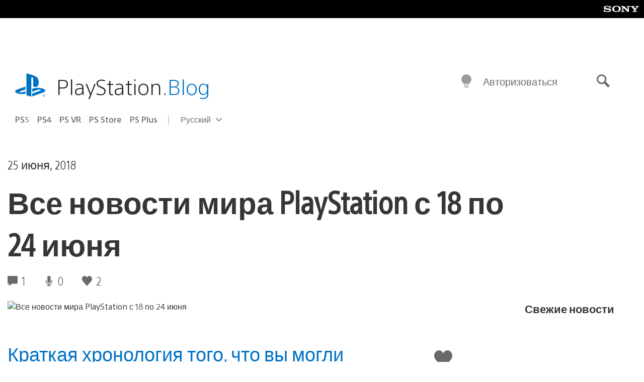

--- FILE ---
content_type: text/html; charset=UTF-8
request_url: https://blog.ru.playstation.com/2018/06/25/playstation-digest-180625/
body_size: 42339
content:
<!doctype html>
<html lang="ru-RU" prefix="og: http://ogp.me/ns# article: http://ogp.me/ns/article#" class="no-js">
<head>
	<meta charset="UTF-8">
	<meta name="viewport" content="width=device-width, initial-scale=1, minimum-scale=1">
	<link rel="profile" href="http://gmpg.org/xfn/11">

	<script>document.documentElement.classList.remove("no-js");</script>

	<script>
		var currentDarkModeOption = localStorage.getItem( 'darkMode' );

		if ( currentDarkModeOption && currentDarkModeOption === 'dark' ) {
			document.documentElement.classList.add( 'prefers-color-mode-dark' );
		}

		if ( currentDarkModeOption && currentDarkModeOption === 'light' ) {
			document.documentElement.classList.add( 'prefers-color-mode-light' );
		}
	</script>

	<style type="text/css">
		/*! normalize.css v8.0.0 | MIT License | github.com/necolas/normalize.css */
		html{line-height:1.15;-webkit-text-size-adjust:100%}body{margin:0}link{display:none}h1{font-size:2em;margin:0.67em 0}hr{box-sizing:content-box;height:0;overflow:visible}pre{font-family:monospace, monospace;font-size:1em}a{background-color:transparent}abbr[title]{border-bottom:none;text-decoration:underline;-webkit-text-decoration:underline dotted;text-decoration:underline dotted}b,strong{font-weight:bolder}code,kbd,samp{font-family:monospace, monospace;font-size:1em}small{font-size:80%}sub,sup{font-size:75%;line-height:0;position:relative;vertical-align:baseline}sub{bottom:-0.25em}sup{top:-0.5em}img{border-style:none}button,input,optgroup,select,textarea{font-family:inherit;font-size:100%;line-height:1.15;margin:0}button,input{overflow:visible}button,select{text-transform:none}button,[type="button"],[type="reset"],[type="submit"]{-webkit-appearance:button}button::-moz-focus-inner,[type="button"]::-moz-focus-inner,[type="reset"]::-moz-focus-inner,[type="submit"]::-moz-focus-inner{border-style:none;padding:0}button:-moz-focusring,[type="button"]:-moz-focusring,[type="reset"]:-moz-focusring,[type="submit"]:-moz-focusring{outline:1px dotted ButtonText}fieldset{padding:0.35em 0.75em 0.625em}legend{box-sizing:border-box;color:inherit;display:table;max-width:100%;padding:0;white-space:normal}progress{vertical-align:baseline}textarea{overflow:auto}[type="checkbox"],[type="radio"]{box-sizing:border-box;padding:0}[type="number"]::-webkit-inner-spin-button,[type="number"]::-webkit-outer-spin-button{height:auto}[type="search"]{-webkit-appearance:textfield;outline-offset:-2px}[type="search"]::-webkit-search-decoration{-webkit-appearance:none}::-webkit-file-upload-button{-webkit-appearance:button;font:inherit}details{display:block}summary{display:list-item}template{display:none}[hidden]{display:none}
	</style>

	<script type="text/javascript" id="altis-accelerate-accelerate-js-before">
/* <![CDATA[ */
var Altis = Altis || {}; Altis.Analytics = {"Ready":false,"Loaded":false,"Consent":{"CookiePrefix":"wp_consent","Enabled":true,"Allowed":["functional","statistics-anonymous"]},"Config":{"LogEndpoint":"https:\/\/eu.accelerate.altis.cloud\/log","AppId":"a5470797cb9b49b3a8cdb698a4bbcb95","ExcludeBots":true},"Noop":true,"Data":{"Endpoint":{},"AppPackageName":"playstation","AppVersion":"","SiteName":"\u0420\u043e\u0441\u0441\u0438\u0439\u0441\u043a\u0438\u0439 \u0431\u043b\u043e\u0433 PlayStation","Attributes":{"postType":"post","postId":5297,"author":"septerra911","authorId":"1447697","blog":"https:\/\/blog.ru.playstation.com","network":"https:\/\/blog.playstation.com\/","blogId":11,"networkId":1},"Metrics":{}},"Audiences":[{"id":4063475720,"config":{"include":"all","groups":[{"include":"any","rules":[{"field":"endpoint.Location.Country","operator":"=","value":"AR","type":"string"},{"field":"endpoint.Location.Country","operator":"=","value":"BO","type":"string"},{"field":"endpoint.Location.Country","operator":"=","value":"BR","type":"string"},{"field":"endpoint.Location.Country","operator":"=","value":"CL","type":"string"},{"field":"endpoint.Location.Country","operator":"=","value":"CO","type":"string"},{"field":"endpoint.Location.Country","operator":"=","value":"CR","type":"string"},{"field":"endpoint.Location.Country","operator":"=","value":"DO","type":"string"},{"field":"endpoint.Location.Country","operator":"=","value":"EC","type":"string"},{"field":"endpoint.Location.Country","operator":"=","value":"SV","type":"string"},{"field":"endpoint.Location.Country","operator":"=","value":"GT","type":"string"},{"field":"endpoint.Location.Country","operator":"=","value":"HN","type":"string"},{"field":"endpoint.Location.Country","operator":"=","value":"MX","type":"string"},{"field":"endpoint.Location.Country","operator":"=","value":"NI","type":"string"},{"field":"endpoint.Location.Country","operator":"=","value":"PA","type":"string"},{"field":"endpoint.Location.Country","operator":"=","value":"PY","type":"string"},{"field":"endpoint.Location.Country","operator":"=","value":"PE","type":"string"},{"field":"endpoint.Location.Country","operator":"=","value":"UY","type":"string"},{"field":"endpoint.Location.Country","operator":"=","value":"VE","type":"string"}]}]}},{"id":202360640,"config":{"include":"all","groups":[{"include":"any","rules":[{"field":"endpoint.Location.Country","operator":"=","value":"AE","type":"string"},{"field":"endpoint.Location.Country","operator":"=","value":"AD","type":"string"},{"field":"endpoint.Location.Country","operator":"=","value":"AL","type":"string"},{"field":"endpoint.Location.Country","operator":"=","value":"AM","type":"string"},{"field":"endpoint.Location.Country","operator":"=","value":"AO","type":"string"},{"field":"endpoint.Location.Country","operator":"=","value":"AT","type":"string"},{"field":"endpoint.Location.Country","operator":"=","value":"AU","type":"string"},{"field":"endpoint.Location.Country","operator":"=","value":"AZ","type":"string"},{"field":"endpoint.Location.Country","operator":"=","value":"BA","type":"string"},{"field":"endpoint.Location.Country","operator":"=","value":"BD","type":"string"},{"field":"endpoint.Location.Country","operator":"=","value":"BE","type":"string"},{"field":"endpoint.Location.Country","operator":"=","value":"BG","type":"string"},{"field":"endpoint.Location.Country","operator":"=","value":"BH","type":"string"},{"field":"endpoint.Location.Country","operator":"=","value":"BW","type":"string"},{"field":"endpoint.Location.Country","operator":"=","value":"BY","type":"string"},{"field":"endpoint.Location.Country","operator":"=","value":"CD","type":"string"},{"field":"endpoint.Location.Country","operator":"=","value":"CH","type":"string"},{"field":"endpoint.Location.Country","operator":"=","value":"CM","type":"string"},{"field":"endpoint.Location.Country","operator":"=","value":"CY","type":"string"},{"field":"endpoint.Location.Country","operator":"=","value":"CZ","type":"string"},{"field":"endpoint.Location.Country","operator":"=","value":"DE","type":"string"},{"field":"endpoint.Location.Country","operator":"=","value":"DK","type":"string"},{"field":"endpoint.Location.Country","operator":"=","value":"DJ","type":"string"},{"field":"endpoint.Location.Country","operator":"=","value":"DZ","type":"string"},{"field":"endpoint.Location.Country","operator":"=","value":"EE","type":"string"},{"field":"endpoint.Location.Country","operator":"=","value":"EG","type":"string"},{"field":"endpoint.Location.Country","operator":"=","value":"ES","type":"string"},{"field":"endpoint.Location.Country","operator":"=","value":"ET","type":"string"},{"field":"endpoint.Location.Country","operator":"=","value":"FI","type":"string"},{"field":"endpoint.Location.Country","operator":"=","value":"FJ","type":"string"},{"field":"endpoint.Location.Country","operator":"=","value":"FR","type":"string"},{"field":"endpoint.Location.Country","operator":"=","value":"GB","type":"string"},{"field":"endpoint.Location.Country","operator":"=","value":"GE","type":"string"},{"field":"endpoint.Location.Country","operator":"=","value":"GH","type":"string"},{"field":"endpoint.Location.Country","operator":"=","value":"GI","type":"string"},{"field":"endpoint.Location.Country","operator":"=","value":"GR","type":"string"},{"field":"endpoint.Location.Country","operator":"=","value":"HU","type":"string"},{"field":"endpoint.Location.Country","operator":"=","value":"HR","type":"string"},{"field":"endpoint.Location.Country","operator":"=","value":"IE","type":"string"},{"field":"endpoint.Location.Country","operator":"=","value":"IL","type":"string"},{"field":"endpoint.Location.Country","operator":"=","value":"IN","type":"string"},{"field":"endpoint.Location.Country","operator":"=","value":"IS","type":"string"},{"field":"endpoint.Location.Country","operator":"=","value":"IT","type":"string"},{"field":"endpoint.Location.Country","operator":"=","value":"JO","type":"string"},{"field":"endpoint.Location.Country","operator":"=","value":"KE","type":"string"},{"field":"endpoint.Location.Country","operator":"=","value":"KG","type":"string"},{"field":"endpoint.Location.Country","operator":"=","value":"KW","type":"string"},{"field":"endpoint.Location.Country","operator":"=","value":"KZ","type":"string"},{"field":"endpoint.Location.Country","operator":"=","value":"LB","type":"string"},{"field":"endpoint.Location.Country","operator":"=","value":"LI","type":"string"},{"field":"endpoint.Location.Country","operator":"=","value":"LT","type":"string"},{"field":"endpoint.Location.Country","operator":"=","value":"LU","type":"string"},{"field":"endpoint.Location.Country","operator":"=","value":"LV","type":"string"},{"field":"endpoint.Location.Country","operator":"=","value":"MA","type":"string"},{"field":"endpoint.Location.Country","operator":"=","value":"MC","type":"string"},{"field":"endpoint.Location.Country","operator":"=","value":"MD","type":"string"},{"field":"endpoint.Location.Country","operator":"=","value":"ME","type":"string"},{"field":"endpoint.Location.Country","operator":"=","value":"MG","type":"string"},{"field":"endpoint.Location.Country","operator":"=","value":"MK","type":"string"},{"field":"endpoint.Location.Country","operator":"=","value":"MT","type":"string"},{"field":"endpoint.Location.Country","operator":"=","value":"MU","type":"string"},{"field":"endpoint.Location.Country","operator":"=","value":"MW","type":"string"},{"field":"endpoint.Location.Country","operator":"=","value":"MZ","type":"string"},{"field":"endpoint.Location.Country","operator":"=","value":"NA","type":"string"},{"field":"endpoint.Location.Country","operator":"=","value":"NG","type":"string"},{"field":"endpoint.Location.Country","operator":"=","value":"NL","type":"string"},{"field":"endpoint.Location.Country","operator":"=","value":"NO","type":"string"},{"field":"endpoint.Location.Country","operator":"=","value":"NZ","type":"string"},{"field":"endpoint.Location.Country","operator":"=","value":"OM","type":"string"},{"field":"endpoint.Location.Country","operator":"=","value":"PG","type":"string"},{"field":"endpoint.Location.Country","operator":"=","value":"PK","type":"string"},{"field":"endpoint.Location.Country","operator":"=","value":"PL","type":"string"},{"field":"endpoint.Location.Country","operator":"=","value":"PT","type":"string"},{"field":"endpoint.Location.Country","operator":"=","value":"QA","type":"string"},{"field":"endpoint.Location.Country","operator":"=","value":"RO","type":"string"},{"field":"endpoint.Location.Country","operator":"=","value":"RS","type":"string"},{"field":"endpoint.Location.Country","operator":"=","value":"RU","type":"string"},{"field":"endpoint.Location.Country","operator":"=","value":"SA","type":"string"},{"field":"endpoint.Location.Country","operator":"=","value":"SE","type":"string"},{"field":"endpoint.Location.Country","operator":"=","value":"SI","type":"string"},{"field":"endpoint.Location.Country","operator":"=","value":"SK","type":"string"},{"field":"endpoint.Location.Country","operator":"=","value":"SM","type":"string"},{"field":"endpoint.Location.Country","operator":"=","value":"SN","type":"string"},{"field":"endpoint.Location.Country","operator":"=","value":"SO","type":"string"},{"field":"endpoint.Location.Country","operator":"=","value":"SZ","type":"string"},{"field":"endpoint.Location.Country","operator":"=","value":"TJ","type":"string"},{"field":"endpoint.Location.Country","operator":"=","value":"TM","type":"string"},{"field":"endpoint.Location.Country","operator":"=","value":"TN","type":"string"},{"field":"endpoint.Location.Country","operator":"=","value":"TR","type":"string"},{"field":"endpoint.Location.Country","operator":"=","value":"TZ","type":"string"},{"field":"endpoint.Location.Country","operator":"=","value":"UA","type":"string"},{"field":"endpoint.Location.Country","operator":"=","value":"UG","type":"string"},{"field":"endpoint.Location.Country","operator":"=","value":"UK","type":"string"},{"field":"endpoint.Location.Country","operator":"=","value":"UZ","type":"string"},{"field":"endpoint.Location.Country","operator":"=","value":"VA","type":"string"},{"field":"endpoint.Location.Country","operator":"=","value":"XK","type":"string"},{"field":"endpoint.Location.Country","operator":"=","value":"YE","type":"string"},{"field":"endpoint.Location.Country","operator":"=","value":"ZA","type":"string"},{"field":"endpoint.Location.Country","operator":"=","value":"ZM","type":"string"},{"field":"endpoint.Location.Country","operator":"=","value":"ZW","type":"string"}]}]}},{"id":493781949,"config":{"include":"all","groups":[{"include":"any","rules":[{"field":"endpoint.Location.Country","operator":"=","value":"SG","type":"string"},{"field":"endpoint.Location.Country","operator":"=","value":"ID","type":"string"},{"field":"endpoint.Location.Country","operator":"=","value":"MY","type":"string"},{"field":"endpoint.Location.Country","operator":"=","value":"TH","type":"string"},{"field":"endpoint.Location.Country","operator":"=","value":"PH","type":"string"},{"field":"endpoint.Location.Country","operator":"=","value":"VN","type":"string"}]}]}},{"id":740343651,"config":{"include":"all","groups":[{"include":"any","rules":[{"field":"endpoint.Location.Country","operator":"=","value":"AL","type":"string"},{"field":"endpoint.Location.Country","operator":"=","value":"AT","type":"string"},{"field":"endpoint.Location.Country","operator":"=","value":"BA","type":"string"},{"field":"endpoint.Location.Country","operator":"=","value":"BE","type":"string"},{"field":"endpoint.Location.Country","operator":"=","value":"BG","type":"string"},{"field":"endpoint.Location.Country","operator":"=","value":"CH","type":"string"},{"field":"endpoint.Location.Country","operator":"=","value":"CY","type":"string"},{"field":"endpoint.Location.Country","operator":"=","value":"CZ","type":"string"},{"field":"endpoint.Location.Country","operator":"=","value":"DK","type":"string"},{"field":"endpoint.Location.Country","operator":"=","value":"EE","type":"string"},{"field":"endpoint.Location.Country","operator":"=","value":"ES","type":"string"},{"field":"endpoint.Location.Country","operator":"=","value":"FI","type":"string"},{"field":"endpoint.Location.Country","operator":"=","value":"FR","type":"string"},{"field":"endpoint.Location.Country","operator":"=","value":"GB","type":"string"},{"field":"endpoint.Location.Country","operator":"=","value":"GI","type":"string"},{"field":"endpoint.Location.Country","operator":"=","value":"GR","type":"string"},{"field":"endpoint.Location.Country","operator":"=","value":"HU","type":"string"},{"field":"endpoint.Location.Country","operator":"=","value":"HR","type":"string"},{"field":"endpoint.Location.Country","operator":"=","value":"IE","type":"string"},{"field":"endpoint.Location.Country","operator":"=","value":"IL","type":"string"},{"field":"endpoint.Location.Country","operator":"=","value":"IN","type":"string"},{"field":"endpoint.Location.Country","operator":"=","value":"IS","type":"string"},{"field":"endpoint.Location.Country","operator":"=","value":"IT","type":"string"},{"field":"endpoint.Location.Country","operator":"=","value":"JO","type":"string"},{"field":"endpoint.Location.Country","operator":"=","value":"KW","type":"string"},{"field":"endpoint.Location.Country","operator":"=","value":"LB","type":"string"},{"field":"endpoint.Location.Country","operator":"=","value":"LT","type":"string"},{"field":"endpoint.Location.Country","operator":"=","value":"LU","type":"string"},{"field":"endpoint.Location.Country","operator":"=","value":"LV","type":"string"},{"field":"endpoint.Location.Country","operator":"=","value":"MA","type":"string"},{"field":"endpoint.Location.Country","operator":"=","value":"MC","type":"string"},{"field":"endpoint.Location.Country","operator":"=","value":"MD","type":"string"},{"field":"endpoint.Location.Country","operator":"=","value":"ME","type":"string"},{"field":"endpoint.Location.Country","operator":"=","value":"MK","type":"string"},{"field":"endpoint.Location.Country","operator":"=","value":"MT","type":"string"},{"field":"endpoint.Location.Country","operator":"=","value":"NL","type":"string"},{"field":"endpoint.Location.Country","operator":"=","value":"NO","type":"string"},{"field":"endpoint.Location.Country","operator":"=","value":"OM","type":"string"},{"field":"endpoint.Location.Country","operator":"=","value":"PL","type":"string"},{"field":"endpoint.Location.Country","operator":"=","value":"PT","type":"string"},{"field":"endpoint.Location.Country","operator":"=","value":"QA","type":"string"},{"field":"endpoint.Location.Country","operator":"=","value":"RO","type":"string"},{"field":"endpoint.Location.Country","operator":"=","value":"RS","type":"string"},{"field":"endpoint.Location.Country","operator":"=","value":"SE","type":"string"},{"field":"endpoint.Location.Country","operator":"=","value":"SI","type":"string"},{"field":"endpoint.Location.Country","operator":"=","value":"SK","type":"string"},{"field":"endpoint.Location.Country","operator":"=","value":"SM","type":"string"},{"field":"endpoint.Location.Country","operator":"=","value":"TR","type":"string"},{"field":"endpoint.Location.Country","operator":"=","value":"UA","type":"string"},{"field":"endpoint.Location.Country","operator":"=","value":"UK","type":"string"},{"field":"endpoint.Location.Country","operator":"=","value":"VA","type":"string"}]}]}},{"id":4079745168,"config":{"include":"all","groups":[{"include":"any","rules":[{"field":"endpoint.Location.Country","operator":"=","value":"CA","type":"string"},{"field":"endpoint.Location.Country","operator":"=","value":"US","type":"string"}]}]}}]};Altis.Analytics.onReady = function ( callback ) {if ( Altis.Analytics.Ready ) {callback();} else {window.addEventListener( 'altis.analytics.ready', callback );}};Altis.Analytics.onLoad = function ( callback ) {if ( Altis.Analytics.Loaded ) {callback();} else {window.addEventListener( 'altis.analytics.loaded', callback );}};
/* ]]> */
</script>
<script type="text/javascript" src="https://eu.accelerate.altis.cloud/accelerate.3.5.2.js?ver=7f92e30756165bf9ac7e409812147ada" id="altis-accelerate-accelerate-js" async></script>
<script type="text/javascript" id="altis-accelerate-experiments-js-before">
/* <![CDATA[ */
window.Altis = window.Altis || {};window.Altis.Analytics = window.Altis.Analytics || {};window.Altis.Analytics.Experiments = window.Altis.Analytics.Experiments || {};window.Altis.Analytics.Experiments.BuildURL = "https:\/\/blog.ru.playstation.com\/content\/mu-plugins\/altis-accelerate\/build";window.Altis.Analytics.Experiments.Goals = {"engagement":{"name":"engagement","event":"click","label":"Engagement (Default)","selector":"a,input[type=\"button\"],input[type=\"submit\"],input[type=\"image\"],button,area","closest":null,"args":{"validation_message":"You need to add at least one clickable element or a form to track conversions."}},"click_any_link":{"name":"click_any_link","event":"click","label":"Click on any link","selector":"a","closest":null,"args":{"validation_message":"You need to add at least one link to this content to track conversions."}},"submit_form":{"name":"submit_form","event":"submit","label":"Submit a form","selector":"form","closest":null,"args":{"validation_message":"You need to add a form to this content to track conversions."}}};
/* ]]> */
</script>
<script type="text/javascript" src="https://blog.ru.playstation.com/content/mu-plugins/altis-accelerate/build/experiments.5a093149.js?ver=7f92e30756165bf9ac7e409812147ada" id="altis-accelerate-experiments-js" async></script>
<title>Все новости мира PlayStation с 18 по 24 июня &#8212; Российский блог PlayStation</title>
<meta name='robots' content='max-image-preview:large' />
<link rel='preconnect' href='https://cdn.cookielaw.org' />
<link rel="alternate" type="application/rss+xml" title="Российский блог PlayStation &raquo; Лента" href="https://blog.ru.playstation.com/feed/" />
<link rel="alternate" type="application/rss+xml" title="Российский блог PlayStation &raquo; Лента комментариев" href="https://blog.ru.playstation.com/comments/feed/" />
<link rel="alternate" type="application/rss+xml" title="Российский блог PlayStation &raquo; Лента комментариев к &laquo;Все новости мира PlayStation с 18 по 24 июня&raquo;" href="https://blog.ru.playstation.com/2018/06/25/playstation-digest-180625/feed/" />
<style id='classic-theme-styles-inline-css' type='text/css'>
/*! This file is auto-generated */
.wp-block-button__link{color:#fff;background-color:#32373c;border-radius:9999px;box-shadow:none;text-decoration:none;padding:calc(.667em + 2px) calc(1.333em + 2px);font-size:1.125em}.wp-block-file__button{background:#32373c;color:#fff;text-decoration:none}
</style>
<style id='global-styles-inline-css' type='text/css'>
:root{--wp--preset--aspect-ratio--square: 1;--wp--preset--aspect-ratio--4-3: 4/3;--wp--preset--aspect-ratio--3-4: 3/4;--wp--preset--aspect-ratio--3-2: 3/2;--wp--preset--aspect-ratio--2-3: 2/3;--wp--preset--aspect-ratio--16-9: 16/9;--wp--preset--aspect-ratio--9-16: 9/16;--wp--preset--color--black: #1f1f1f;--wp--preset--color--cyan-bluish-gray: #abb8c3;--wp--preset--color--white: #fff;--wp--preset--color--pale-pink: #f78da7;--wp--preset--color--vivid-red: #cf2e2e;--wp--preset--color--luminous-vivid-orange: #ff6900;--wp--preset--color--luminous-vivid-amber: #fcb900;--wp--preset--color--light-green-cyan: #7bdcb5;--wp--preset--color--vivid-green-cyan: #00d084;--wp--preset--color--pale-cyan-blue: #8ed1fc;--wp--preset--color--vivid-cyan-blue: #0693e3;--wp--preset--color--vivid-purple: #9b51e0;--wp--preset--color--dark-grey: #363636;--wp--preset--color--grey: #999;--wp--preset--color--satin-blue: #0072c3;--wp--preset--color--light-blue: #00a2ff;--wp--preset--color--dark-blue: #002f67;--wp--preset--color--pale-blue: var( --pale-blue );--wp--preset--gradient--vivid-cyan-blue-to-vivid-purple: linear-gradient(135deg,rgba(6,147,227,1) 0%,rgb(155,81,224) 100%);--wp--preset--gradient--light-green-cyan-to-vivid-green-cyan: linear-gradient(135deg,rgb(122,220,180) 0%,rgb(0,208,130) 100%);--wp--preset--gradient--luminous-vivid-amber-to-luminous-vivid-orange: linear-gradient(135deg,rgba(252,185,0,1) 0%,rgba(255,105,0,1) 100%);--wp--preset--gradient--luminous-vivid-orange-to-vivid-red: linear-gradient(135deg,rgba(255,105,0,1) 0%,rgb(207,46,46) 100%);--wp--preset--gradient--very-light-gray-to-cyan-bluish-gray: linear-gradient(135deg,rgb(238,238,238) 0%,rgb(169,184,195) 100%);--wp--preset--gradient--cool-to-warm-spectrum: linear-gradient(135deg,rgb(74,234,220) 0%,rgb(151,120,209) 20%,rgb(207,42,186) 40%,rgb(238,44,130) 60%,rgb(251,105,98) 80%,rgb(254,248,76) 100%);--wp--preset--gradient--blush-light-purple: linear-gradient(135deg,rgb(255,206,236) 0%,rgb(152,150,240) 100%);--wp--preset--gradient--blush-bordeaux: linear-gradient(135deg,rgb(254,205,165) 0%,rgb(254,45,45) 50%,rgb(107,0,62) 100%);--wp--preset--gradient--luminous-dusk: linear-gradient(135deg,rgb(255,203,112) 0%,rgb(199,81,192) 50%,rgb(65,88,208) 100%);--wp--preset--gradient--pale-ocean: linear-gradient(135deg,rgb(255,245,203) 0%,rgb(182,227,212) 50%,rgb(51,167,181) 100%);--wp--preset--gradient--electric-grass: linear-gradient(135deg,rgb(202,248,128) 0%,rgb(113,206,126) 100%);--wp--preset--gradient--midnight: linear-gradient(135deg,rgb(2,3,129) 0%,rgb(40,116,252) 100%);--wp--preset--font-size--small: 13px;--wp--preset--font-size--medium: 20px;--wp--preset--font-size--large: 36px;--wp--preset--font-size--x-large: 42px;--wp--preset--spacing--20: 0.44rem;--wp--preset--spacing--30: 0.67rem;--wp--preset--spacing--40: 1rem;--wp--preset--spacing--50: 1.5rem;--wp--preset--spacing--60: 2.25rem;--wp--preset--spacing--70: 3.38rem;--wp--preset--spacing--80: 5.06rem;--wp--preset--shadow--natural: 6px 6px 9px rgba(0, 0, 0, 0.2);--wp--preset--shadow--deep: 12px 12px 50px rgba(0, 0, 0, 0.4);--wp--preset--shadow--sharp: 6px 6px 0px rgba(0, 0, 0, 0.2);--wp--preset--shadow--outlined: 6px 6px 0px -3px rgba(255, 255, 255, 1), 6px 6px rgba(0, 0, 0, 1);--wp--preset--shadow--crisp: 6px 6px 0px rgba(0, 0, 0, 1);}:where(.is-layout-flex){gap: 0.5em;}:where(.is-layout-grid){gap: 0.5em;}body .is-layout-flex{display: flex;}.is-layout-flex{flex-wrap: wrap;align-items: center;}.is-layout-flex > :is(*, div){margin: 0;}body .is-layout-grid{display: grid;}.is-layout-grid > :is(*, div){margin: 0;}:where(.wp-block-columns.is-layout-flex){gap: 2em;}:where(.wp-block-columns.is-layout-grid){gap: 2em;}:where(.wp-block-post-template.is-layout-flex){gap: 1.25em;}:where(.wp-block-post-template.is-layout-grid){gap: 1.25em;}.has-black-color{color: var(--wp--preset--color--black) !important;}.has-cyan-bluish-gray-color{color: var(--wp--preset--color--cyan-bluish-gray) !important;}.has-white-color{color: var(--wp--preset--color--white) !important;}.has-pale-pink-color{color: var(--wp--preset--color--pale-pink) !important;}.has-vivid-red-color{color: var(--wp--preset--color--vivid-red) !important;}.has-luminous-vivid-orange-color{color: var(--wp--preset--color--luminous-vivid-orange) !important;}.has-luminous-vivid-amber-color{color: var(--wp--preset--color--luminous-vivid-amber) !important;}.has-light-green-cyan-color{color: var(--wp--preset--color--light-green-cyan) !important;}.has-vivid-green-cyan-color{color: var(--wp--preset--color--vivid-green-cyan) !important;}.has-pale-cyan-blue-color{color: var(--wp--preset--color--pale-cyan-blue) !important;}.has-vivid-cyan-blue-color{color: var(--wp--preset--color--vivid-cyan-blue) !important;}.has-vivid-purple-color{color: var(--wp--preset--color--vivid-purple) !important;}.has-black-background-color{background-color: var(--wp--preset--color--black) !important;}.has-cyan-bluish-gray-background-color{background-color: var(--wp--preset--color--cyan-bluish-gray) !important;}.has-white-background-color{background-color: var(--wp--preset--color--white) !important;}.has-pale-pink-background-color{background-color: var(--wp--preset--color--pale-pink) !important;}.has-vivid-red-background-color{background-color: var(--wp--preset--color--vivid-red) !important;}.has-luminous-vivid-orange-background-color{background-color: var(--wp--preset--color--luminous-vivid-orange) !important;}.has-luminous-vivid-amber-background-color{background-color: var(--wp--preset--color--luminous-vivid-amber) !important;}.has-light-green-cyan-background-color{background-color: var(--wp--preset--color--light-green-cyan) !important;}.has-vivid-green-cyan-background-color{background-color: var(--wp--preset--color--vivid-green-cyan) !important;}.has-pale-cyan-blue-background-color{background-color: var(--wp--preset--color--pale-cyan-blue) !important;}.has-vivid-cyan-blue-background-color{background-color: var(--wp--preset--color--vivid-cyan-blue) !important;}.has-vivid-purple-background-color{background-color: var(--wp--preset--color--vivid-purple) !important;}.has-black-border-color{border-color: var(--wp--preset--color--black) !important;}.has-cyan-bluish-gray-border-color{border-color: var(--wp--preset--color--cyan-bluish-gray) !important;}.has-white-border-color{border-color: var(--wp--preset--color--white) !important;}.has-pale-pink-border-color{border-color: var(--wp--preset--color--pale-pink) !important;}.has-vivid-red-border-color{border-color: var(--wp--preset--color--vivid-red) !important;}.has-luminous-vivid-orange-border-color{border-color: var(--wp--preset--color--luminous-vivid-orange) !important;}.has-luminous-vivid-amber-border-color{border-color: var(--wp--preset--color--luminous-vivid-amber) !important;}.has-light-green-cyan-border-color{border-color: var(--wp--preset--color--light-green-cyan) !important;}.has-vivid-green-cyan-border-color{border-color: var(--wp--preset--color--vivid-green-cyan) !important;}.has-pale-cyan-blue-border-color{border-color: var(--wp--preset--color--pale-cyan-blue) !important;}.has-vivid-cyan-blue-border-color{border-color: var(--wp--preset--color--vivid-cyan-blue) !important;}.has-vivid-purple-border-color{border-color: var(--wp--preset--color--vivid-purple) !important;}.has-vivid-cyan-blue-to-vivid-purple-gradient-background{background: var(--wp--preset--gradient--vivid-cyan-blue-to-vivid-purple) !important;}.has-light-green-cyan-to-vivid-green-cyan-gradient-background{background: var(--wp--preset--gradient--light-green-cyan-to-vivid-green-cyan) !important;}.has-luminous-vivid-amber-to-luminous-vivid-orange-gradient-background{background: var(--wp--preset--gradient--luminous-vivid-amber-to-luminous-vivid-orange) !important;}.has-luminous-vivid-orange-to-vivid-red-gradient-background{background: var(--wp--preset--gradient--luminous-vivid-orange-to-vivid-red) !important;}.has-very-light-gray-to-cyan-bluish-gray-gradient-background{background: var(--wp--preset--gradient--very-light-gray-to-cyan-bluish-gray) !important;}.has-cool-to-warm-spectrum-gradient-background{background: var(--wp--preset--gradient--cool-to-warm-spectrum) !important;}.has-blush-light-purple-gradient-background{background: var(--wp--preset--gradient--blush-light-purple) !important;}.has-blush-bordeaux-gradient-background{background: var(--wp--preset--gradient--blush-bordeaux) !important;}.has-luminous-dusk-gradient-background{background: var(--wp--preset--gradient--luminous-dusk) !important;}.has-pale-ocean-gradient-background{background: var(--wp--preset--gradient--pale-ocean) !important;}.has-electric-grass-gradient-background{background: var(--wp--preset--gradient--electric-grass) !important;}.has-midnight-gradient-background{background: var(--wp--preset--gradient--midnight) !important;}.has-small-font-size{font-size: var(--wp--preset--font-size--small) !important;}.has-medium-font-size{font-size: var(--wp--preset--font-size--medium) !important;}.has-large-font-size{font-size: var(--wp--preset--font-size--large) !important;}.has-x-large-font-size{font-size: var(--wp--preset--font-size--x-large) !important;}
:where(.wp-block-post-template.is-layout-flex){gap: 1.25em;}:where(.wp-block-post-template.is-layout-grid){gap: 1.25em;}
:where(.wp-block-columns.is-layout-flex){gap: 2em;}:where(.wp-block-columns.is-layout-grid){gap: 2em;}
:root :where(.wp-block-pullquote){font-size: 1.5em;line-height: 1.6;}
</style>
<link rel='stylesheet' id='258d16fdf09125dc864892621be26eab-css' integrity='sha384-xFUDp/EkncdIOxQVD+eAwevr9ngEYoY5RhPUrdi84QfY7PtZEJz76g2Vl0L02X/U' href='https://blog.ru.playstation.com/content/themes/playstation-2018/css/c598390f7bbb52fd59bf-main.css' type='text/css' media='all' />
<link rel='stylesheet' id='8bf87234a51506004888564d9ee4589d-css' integrity='sha384-7qSCtNZ5uZZFHdCT9oek0ADNGS4hd38qrfSCFLowigHtx3KyKTygpkt1XIhQ4kI/' href='https://blog.ru.playstation.com/content/themes/playstation-2018/css/c598390f7bbb52fd59bf-singular.css' type='text/css' media='all' />
<script type="text/javascript" src="https://cdn.cookielaw.org/consent/0194a27f-57a3-7617-afa7-86ca2a2123a3/OtAutoBlock.js?ver=1.0" id="onetrust-cookie-notice-js"></script>
<script type="text/javascript" src="https://cdn.cookielaw.org/scripttemplates/otSDKStub.js?ver=1.0" id="onetrust-stub-js" data-domain-script="0194a27f-57a3-7617-afa7-86ca2a2123a3"></script>
<script type="text/javascript" id="onetrust-stub-js-after">
/* <![CDATA[ */
	const onUserData = new Promise( ( resolve ) => {
		window.addEventListener( 'noUserData', () => {
			resolve( {
				id: null,
				plus: null
			} );
		} );

		window.addEventListener( 'getUserData', ( data ) => {
			userData = data.detail;

			resolve( {
				id: userData?.psnID,
				plus: userData?.psPlus
			} );
		} );
	} );

	window.OptanonWrapper = () => {
		// Convert categories to array.
		const categories = window.OnetrustActiveGroups.split( ',' ).reduce( ( array, e ) => {
			if ( e ) {
				array.push( e );
			}
			return array;
		}, [] );

		const targetingGroupId = 'C0004';
		const performanceGroupId = 'C0002';
		const youTubeGroupId = 'SEU21';

		// Check if the targeting category was consented to.
		if ( categories.includes( targetingGroupId ) ) {
			window.Altis.Analytics.Noop = false;
				(function(i,s,o,g,r,a,m){i['GoogleAnalyticsObject']=r;i[r]=i[r]||function(){(i[r].q=i[r].q||[]).push(arguments)},i[r].l=1*new Date();a=s.createElement(o),m=s.getElementsByTagName(o)[0];a.async=1;a.src=g;m.parentNode.insertBefore(a,m)})(window,document,'script','https://www.google-analytics.com/analytics.js','ga');
	ga('create', 'UA-7880555-33', 'auto');
	ga('send', 'pageview');
			}

		// Check if the performance category was consented to.
		if ( categories.includes( performanceGroupId ) ) {
					if ( ! document.getElementById( 'adobe-analytics' ) ) {
			const scriptTag = document.createElement( 'script' );
			scriptTag.setAttribute( 'id', 'adobe-analytics' );
			scriptTag.setAttribute( 'src', '//assets.adobedtm.com/3dc13bcabc29/51371216b955/launch-e57e603e27e9.min.js' );
			scriptTag.setAttribute( 'type', 'text/javascript' );
			scriptTag.setAttribute( 'async', '' );

			document.head.appendChild( scriptTag );
		}

		onUserData.then( ( user ) => {
			DataLayer.default.pageview({
				primaryCategory: psnAnalytics.primaryCategory,
				pageTypes: {
					'/': 'list',
					'/page/*': 'list',
					'/tag/*': 'list',
					'/category/*': 'list',
					'$//(\/[12]\d{3}\/(0[1-9]|1[0-2])\/(0[1-9]|[12]\d|3[01]))\/(.*)/gi': 'detail',
				},
				app: {
					env: psnAnalytics.app.env,
					name: 'blog',
					version: psnAnalytics.app.version
				},
				locale: psnAnalytics.locale,
				user: user
			} );
		} );

		if ( psnAnalytics.search ) {
			DataLayer.default.search( psnAnalytics.search );
		}
				}

		// Add body class if the YouTube category was consented to.
		if ( categories.includes( youTubeGroupId ) ) {
			document.body.classList.add( 'onetrust-youtube-consent' );
		} else {
			document.body.classList.remove( 'onetrust-youtube-consent' );
		}

		const consentEvent = new CustomEvent( 'wp_listen_for_consent_change', {
			detail: {
				statistics: categories.includes( youTubeGroupId ) ? 'allow' : 'deny'
			},
		} );

		document.dispatchEvent( consentEvent );
	}
	
/* ]]> */
</script>
<link rel="https://api.w.org/" href="https://blog.ru.playstation.com/wp-json/" /><link rel="alternate" title="JSON" type="application/json" href="https://blog.ru.playstation.com/wp-json/wp/v2/posts/5297" /><link rel="EditURI" type="application/rsd+xml" title="RSD" href="https://blog.ru.playstation.com/xmlrpc.php?rsd" />

<link rel="canonical" href="https://blog.ru.playstation.com/2018/06/25/playstation-digest-180625/" />
<link rel='shortlink' href='https://blog.ru.playstation.com/?p=5297' />
<link rel="alternate" title="oEmbed (JSON)" type="application/json+oembed" href="https://blog.ru.playstation.com/wp-json/oembed/1.0/embed?url=https%3A%2F%2Fblog.ru.playstation.com%2F2018%2F06%2F25%2Fplaystation-digest-180625%2F" />
<link rel="alternate" title="oEmbed (XML)" type="text/xml+oembed" href="https://blog.ru.playstation.com/wp-json/oembed/1.0/embed?url=https%3A%2F%2Fblog.ru.playstation.com%2F2018%2F06%2F25%2Fplaystation-digest-180625%2F&#038;format=xml" />
<meta property="og:title" name="og:title" content="Все новости мира PlayStation с 18 по 24 июня" />
<meta property="og:type" name="og:type" content="article" />
<meta property="og:image" name="og:image" content="https://blog.ru.playstation.com/tachyon/sites/11/2018/06/unnamed-file-6.jpg?presign=X-Amz-Content-Sha256%3DUNSIGNED-PAYLOAD%26X-Amz-Security-Token%3DIQoJb3JpZ2luX2VjEPb%252F%252F%252F%252F%252F%252F%252F%252F%252F%252FwEaCXVzLWVhc3QtMSJHMEUCIG38h3nnEHHwW70WJIr1cRAnBGDTp17Ji3So4o%252FFKwcKAiEAprecbc8BRo5R2b1XhzF66g4Z8W1pFriwwl9cuLEoIF0qhgQIv%252F%252F%252F%252F%252F%252F%252F%252F%252F%252F%252FARAAGgw1Nzc0MTg4MTg0MTMiDP3gNb9yzuWIC1D2RiraA4l%252FxftPHVR7RSNjz69%252B8521XDGBWDK9xCo94hQJkrs%252BgEEsnWgCMCWwwyHaa2ybyc%252BH6XKOAp%252B2fBTOZM3Y5qw9HROKvt7x9ZUzRtfXV3EYJfYOSfXmOZpVvzdYdCwzg0PQfg9WlLqD7byJZh8sb3xkhEUgJb9aI6d3%252FIarpCuTcuIeI%252B%252FyDJsyb3iLGDgXedDJ8TpysYfurnk%252B7b9WRM0WPVVNSJxozQiZjAQaolNsLG3SjunlSFg6fDNBau3Eb9cSokUv7OKCS4A8Sk8h1GAPjBbRYvW%252FVwhrbdDt8%252BSY2qw5HUFICSSowuvO40reKmhElMYLHWZyrNdXshBgjGOLHt900Fop9xFuTT8W1EIFtueACGUPRhTUHqcfRgF%252B%252BTgoWzMA%252FCibClOLPuSOfG9NTVhbWMAOcD1WnpDXL50NooqMtDekOvBv1tiHG%252BXsaLVu1fRh5dbZph1oq%252B1eV9tKuFwgWGW%252FvdLm8rXTm6TbrhKqI0ms%252FYmHnMzVPzrCjDUo89MmxtVp30tLWtC6Ec5B4vtlp4YgcY5DxWgJczgnU%252B2yUsjIngp%252B0b%252Bn9CvgHAHonE0wcKlZsEBR4E%252FcdJ0%252Fw3MPdA%252B9yW%252FDUWfXBEPQEOyS%252FGFfbql4WTDz18HLBjqlAbiMwzeaZAQwBmBfU%252Fb79Nsd0kl0dMWkXr8lZain%252Bn7jsiosJOIryFgID3C8FGaAlbPj%252FdVis57DLIpZdUJFKnuSaKFcCrR%252BRgtcXZqlWWTCV9iGnmJ5QDBs5qlibpuDPluELC2ciEl6UIu3aw453SQ7hDcEVbl0gZ3KwQYVYQgat%252BqGeSP8RccTeiZYlYebOjClDmS0aZJKzVIgwMDZfwWRqqlIaQ%253D%253D%26X-Amz-Algorithm%3DAWS4-HMAC-SHA256%26X-Amz-Credential%3DASIAYM4GX6NW43KOHNVC%252F20260121%252Fus-east-1%252Fs3%252Faws4_request%26X-Amz-Date%3D20260121T060303Z%26X-Amz-SignedHeaders%3Dhost%26X-Amz-Expires%3D900%26X-Amz-Signature%3D4823561643ffa7b697b51335f736bb9b98b0b2d9ca1b8a5a5b4e6a39b1776050" />
<meta property="og:url" name="og:url" content="https://blog.ru.playstation.com/2018/06/25/playstation-digest-180625/" />
<meta property="og:description" name="og:description" content="Краткая хронология того, что вы могли пропустить за минувшую неделю" />
<meta property="og:locale" name="og:locale" content="ru_RU" />
<meta property="og:site_name" name="og:site_name" content="Российский блог PlayStation" />
<meta property="twitter:card" name="twitter:card" content="summary_large_image" />
<meta property="description" name="description" content="Краткая хронология того, что вы могли пропустить за минувшую неделю" />
<meta property="article:section" name="article:section" content="PlayStation 4" />
<meta property="article:published_time" name="article:published_time" content="2018-06-25T12:00:30+03:00" />
<meta property="article:modified_time" name="article:modified_time" content="2018-06-25T12:00:30+03:00" />
<meta property="article:author" name="article:author" content="https://blog.ru.playstation.com/author/septerra911/" />
	<link rel="stylesheet" href="https://blog.ru.playstation.com/content/themes/playstation-2018/css/c598390f7bbb52fd59bf-fonts.css" media="print" onload="this.media='all'; this.onload=null;">
	<link rel="icon" href="https://blog.ru.playstation.com/tachyon/sites/11/2025/12/6105493839e3ff62274d87f2af7547003bbb5af5.png?fit=32%2C32" sizes="32x32" />
<link rel="icon" href="https://blog.ru.playstation.com/tachyon/sites/11/2025/12/6105493839e3ff62274d87f2af7547003bbb5af5.png?fit=192%2C192" sizes="192x192" />
<link rel="apple-touch-icon" href="https://blog.ru.playstation.com/tachyon/sites/11/2025/12/6105493839e3ff62274d87f2af7547003bbb5af5.png?fit=180%2C180" />
<meta name="msapplication-TileImage" content="https://blog.ru.playstation.com/tachyon/sites/11/2025/12/6105493839e3ff62274d87f2af7547003bbb5af5.png?fit=270%2C270" />
</head>

<body class="wp-singular post-template-default single single-post postid-5297 single-format-standard wp-theme-playstation-2018">
<div id="page" class="site">
	<a class="skip-link screen-reader-text" href="#primary">Перейти к содержимому</a>

	
		<div class="pre-header">
		<div class="sony-banner">
	<a href="https://www.playstation.com"><img src="https://blog.ru.playstation.com/content/themes/playstation-2018/images/sonylogo-2x.jpg" alt="playstation.com" class="sony-logo" /></a>
</div>
<div class="page-banner ">
	
<geolocation-block class="wp-block-playstation-geolocated-container  ps-geolocated-container"></geolocation-block>
</div>
	</div>
	
	<header id="masthead" class="site-header sticky">
		
<nav id="site-navigation" class="navigation__primary above-fold" aria-label="Главное меню">

	<div class="logo-menu-wrap">
	<div class="site-logo-link">
		<a href="https://www.playstation.com" class="playstation-logo">
			<span class="screen-reader-text">playstation.com</span>
				<svg class="icon icon--brand-ps icon--white" aria-hidden="true" viewBox="0 0 20 20" focusable="false" version="1.1">
		<title></title><path d="M1.5 15.51c-1.58-.44-1.84-1.37-1.12-1.9.66-.49 1.8-.86 1.8-.86l4.67-1.66v1.89l-3.36 1.2c-.59.21-.69.51-.2.67.48.16 1.36.11 1.95-.1l1.61-.58v1.69c-.1.02-.22.04-.32.05-1.62.27-3.34.16-5.03-.4zm9.85.2l5.24-1.87c.6-.21.69-.51.2-.67-.48-.16-1.36-.11-1.95.1l-3.49 1.23v-1.96l.2-.07s1.01-.36 2.43-.51c1.42-.16 3.16.02 4.52.54 1.54.49 1.71 1.2 1.32 1.69-.39.49-1.35.84-1.35.84l-7.12 2.56v-1.88zm.62-12.1c2.76.95 3.69 2.13 3.69 4.78 0 2.59-1.6 3.57-3.63 2.59V6.16c0-.57-.1-1.09-.64-1.23-.41-.13-.66.25-.66.81v12.08l-3.26-1.03V2.38c1.39.26 3.41.86 4.5 1.23zm7.25 13.1c0 .04-.01.07-.03.08-.02.02-.06.02-.1.02h-.21v-.21h.22c.03 0 .05 0 .07.01.04.03.05.06.05.1zm.15.48c-.01 0-.02-.02-.02-.03 0-.01-.01-.03-.01-.06V17c0-.05-.01-.08-.03-.1l-.04-.04c.02-.02.04-.03.06-.05.02-.03.03-.07.03-.11 0-.09-.04-.15-.11-.18a.29.29 0 0 0-.14-.03H18.76v.75h.14v-.31h.2c.04 0 .06 0 .08.01.03.01.04.04.04.08l.01.12c0 .03 0 .05.01.06 0 .01.01.02.01.03v.01h.15v-.04l-.03-.01zm-.88-.31c0-.15.06-.29.16-.39a.552.552 0 0 1 .94.39.552.552 0 1 1-.94.39.513.513 0 0 1-.16-.39zm.55.67c.18 0 .35-.07.47-.2a.65.65 0 0 0 0-.94.641.641 0 0 0-.47-.19c-.37 0-.67.3-.67.67 0 .18.07.34.2.47.13.12.29.19.47.19z" fill-rule="evenodd" class="icon-primary-color"/>	</svg>
			</a>
		<a href="https://blog.ru.playstation.com" class="blog-title">
			PlayStation<span class="highlight-blog">.Blog</span>
		</a>
	</div>
	<button class="menu-toggle" aria-label="Открыть меню" aria-expanded="false">
		<svg class="icon-menu-toggle" aria-hidden="true" version="1.1" xmlns="http://www.w3.org/2000/svg" xmlns:xlink="http://www.w3.org/1999/xlink" x="0px" y="0px" viewBox="0 0 100 100">
			<g class="svg-menu-toggle">
				<path class="line line-1" d="M5 13h90v14H5z"/>
				<path class="line line-2" d="M5 43h90v14H5z"/>
				<path class="line line-3" d="M5 73h90v14H5z"/>
			</g>
		</svg>
		<span class="screen-reader-text">Меню</span>
	</button>
	<div class="region-menu-wrap flex">
		<div class="primary-menu-container">
			<ul id="primary-menu" class="header__nav"><li id="menu-item-11497" class="menu-item menu-item-type-taxonomy menu-item-object-category menu-item-11497"><a href="https://blog.ru.playstation.com/category/playstation-5/">PS5</a></li>
<li id="menu-item-11494" class="menu-item menu-item-type-taxonomy menu-item-object-category menu-item-11494"><a href="https://blog.ru.playstation.com/category/playstation-4/">PS4</a></li>
<li id="menu-item-11506" class="menu-item menu-item-type-taxonomy menu-item-object-category menu-item-11506"><a href="https://blog.ru.playstation.com/category/playstation-vr/">PS VR</a></li>
<li id="menu-item-11545" class="menu-item menu-item-type-taxonomy menu-item-object-category menu-item-11545"><a href="https://blog.ru.playstation.com/category/ps-store/">PS Store</a></li>
<li id="menu-item-11542" class="menu-item menu-item-type-taxonomy menu-item-object-category menu-item-11542"><a href="https://blog.ru.playstation.com/category/ps-plus/">PS Plus</a></li>
</ul>		</div>

		
<div class="site-header__region-selector-wrap">
	<button class="site-header__region-select region-select" aria-expanded="false">
		<span class="screen-reader-text">Выбор региона</span>
		<span class="screen-reader-text">Выбранный регион:</span>
		<span class="region-name">Русский</span>

			<svg class="icon icon--caret-down down-arrow icon-arrow-down icon--16 icon--grey" aria-hidden="true" viewBox="0 0 20 20" focusable="false" version="1.1">
		<title></title><path fill-rule="evenodd" class="icon-primary-color" d="M0 5.8l1.83-1.79L10 12.34l8.17-8.33L20 5.8 10 15.99z"/>	</svg>
		</button>

	
<div class="site-header__region-selector-dropdown region-selector-dropdown">
	<ul class="site-header__region-selector-link-list region-selector-link-list">
					<li class="site-header__region-selector-list-item region-selector-list-item">
				<a href="https://blog.playstation.com/" class="region-link">Английский</a>			</li>
					<li class="site-header__region-selector-list-item region-selector-list-item">
				<a href="https://blog.fr.playstation.com/" class="region-link">Французский</a>			</li>
					<li class="site-header__region-selector-list-item region-selector-list-item">
				<a href="https://blog.de.playstation.com/" class="region-link">Немецкий</a>			</li>
					<li class="site-header__region-selector-list-item region-selector-list-item">
				<a href="https://blog.it.playstation.com/" class="region-link">Итальянский</a>			</li>
					<li class="site-header__region-selector-list-item region-selector-list-item">
				<a href="https://blog.ja.playstation.com/" class="region-link">Японский</a>			</li>
					<li class="site-header__region-selector-list-item region-selector-list-item">
				<a href="https://blog.ko.playstation.com/" class="region-link">Корейский</a>			</li>
					<li class="site-header__region-selector-list-item region-selector-list-item">
				<a href="https://blog.br.playstation.com/" class="region-link">Португальский (Бразилия)</a>			</li>
					<li class="site-header__region-selector-list-item region-selector-list-item">
				<a href="https://blog.latam.playstation.com/" class="region-link">Испанский (Латинская Америка)</a>			</li>
					<li class="site-header__region-selector-list-item region-selector-list-item">
				<a href="https://blog.es.playstation.com/" class="region-link">Испанский (Европа)</a>			</li>
					<li class="site-header__region-selector-list-item region-selector-list-item">
				<a href="https://blog.zh-hant.playstation.com/" class="region-link">Традиционный Китайский</a>			</li>
			</ul>
</div>
</div>
	</div>
</div>
	<div class="login-search-wrap">
	<div class="dark-mode">
		<div class="dark-mode__message">
			<p class="dark-mode__message--text" aria-live="polite"></p>
		</div>
		<button class="dark-mode__toggle with-tooltip" type="button" aria-label="Включить ночной режим">
				<svg class="icon icon--lightbulb icon--26 icon--" aria-hidden="true" viewBox="0 0 20 20" focusable="false" version="1.1">
		<title></title><path d="M6.3 17.12h7.32v-1.35H6.3v1.35zm0 1.69c0 .66.54 1.19 1.2 1.19h4.93c.66 0 1.19-.53 1.19-1.19v-.25H6.3v.25zM17.55 7.59c0 2.29-1.44 5.07-3.6 6.74H5.98c-2.16-1.67-3.6-4.45-3.6-6.74C2.37 3.4 5.77 0 9.97 0c4.19 0 7.58 3.4 7.58 7.59z" fill-rule="evenodd" class="icon-primary-color"/>	</svg>
			</button>
	</div>
	<span id="js-login-link">
		<a href="https://ca.account.sony.com/api/authz/v3/oauth/authorize?client_id=0399155d-250c-47ab-b77a-228dcafea40d&#038;response_type=code&#038;scope=openid+id_token%3Apsn.basic_claims+user%3AbasicProfile.get+kamaji%3Auser.subscriptions.get&#038;redirect_uri=https%3A%2F%2Fblog.ru.playstation.com%2Fwp-admin%2Fadmin-ajax.php%3Faction%3Dhandle_login%26return_to%3Dhttps%253A%252F%252Fblog.ru.playstation.com%252F2018%252F06%252F25%252Fplaystation-digest-180625%252F%2523login&#038;service_entity=urn:service-entity:psn" class="login-link">
			Авторизоваться		</a>
	</span>
	<button class="nav-button-search" aria-expanded="false">
			<svg class="icon icon--search icon--26 icon--grey" aria-hidden="true" viewBox="0 0 20 20" focusable="false" version="1.1">
		<title></title><path d="M7.43 12.54c-2.82-.01-5.11-2.29-5.11-5.11 0-2.82 2.29-5.11 5.11-5.11 2.82.01 5.11 2.29 5.11 5.11a5.126 5.126 0 0 1-5.11 5.11zm6.39-1.34c.65-1.11 1.03-2.4 1.03-3.78 0-4.1-3.32-7.42-7.42-7.43A7.437 7.437 0 0 0 0 7.43c0 4.1 3.32 7.42 7.42 7.43 1.38 0 2.67-.38 3.78-1.03L17.38 20 20 17.38l-6.18-6.18z" fill-rule="evenodd" class="icon-primary-color"/>	</svg>
			<span class="screen-reader-text">Поиск</span>
	</button>

	<div class="navigation__search">
	<form class="nav-search-form" method="get" action="https://blog.ru.playstation.com/" role="search">
		<label for="search-input" class="screen-reader-text">Поиск в PlayStation Blog</label>
		<input type="text" name="s" id="search-input" required placeholder="Поиск в PlayStation Blog" class="nav-search-form__input">
		<button class="nav-search-form__submit" aria-label="Начать поиск">
				<svg class="icon icon--search icon--26 icon--grey" aria-hidden="true" viewBox="0 0 20 20" focusable="false" version="1.1">
		<title></title><path d="M7.43 12.54c-2.82-.01-5.11-2.29-5.11-5.11 0-2.82 2.29-5.11 5.11-5.11 2.82.01 5.11 2.29 5.11 5.11a5.126 5.126 0 0 1-5.11 5.11zm6.39-1.34c.65-1.11 1.03-2.4 1.03-3.78 0-4.1-3.32-7.42-7.42-7.43A7.437 7.437 0 0 0 0 7.43c0 4.1 3.32 7.42 7.42 7.43 1.38 0 2.67-.38 3.78-1.03L17.38 20 20 17.38l-6.18-6.18z" fill-rule="evenodd" class="icon-primary-color"/>	</svg>
			</button>
	</form>
</div>
</div>

</nav>

<div class="mobile-menu-container">

	<div class="mobile-search-container">
	<form class="mobile-search-container__form" method="get" action="https://blog.ru.playstation.com/" role="search">
		<label for="mobile-search-input" class="screen-reader-text">Поиск в PlayStation Blog</label>
		<input type="text" name="s" id="mobile-search-input" required placeholder="Поиск в PlayStation Blog" class="mobile-search-container__input">
		<button class="mobile-search-container__submit" aria-label="Начать поиск">
				<svg class="icon icon--search icon--26 icon--white" aria-hidden="true" viewBox="0 0 20 20" focusable="false" version="1.1">
		<title></title><path d="M7.43 12.54c-2.82-.01-5.11-2.29-5.11-5.11 0-2.82 2.29-5.11 5.11-5.11 2.82.01 5.11 2.29 5.11 5.11a5.126 5.126 0 0 1-5.11 5.11zm6.39-1.34c.65-1.11 1.03-2.4 1.03-3.78 0-4.1-3.32-7.42-7.42-7.43A7.437 7.437 0 0 0 0 7.43c0 4.1 3.32 7.42 7.42 7.43 1.38 0 2.67-.38 3.78-1.03L17.38 20 20 17.38l-6.18-6.18z" fill-rule="evenodd" class="icon-primary-color"/>	</svg>
			</button>
	</form>
</div>
	<ul id="mobile-menu" class="header__nav--mobile"><li id="menu-item-11548" class="menu-item menu-item-type-custom menu-item-object-custom menu-item-has-children menu-item-11548"><a href="#">Категории</a><span class="dropdown">	<svg class="icon icon--caret-down icon--12 icon--white" aria-hidden="true" viewBox="0 0 20 20" focusable="false" version="1.1">
		<title></title><path fill-rule="evenodd" class="icon-primary-color" d="M0 5.8l1.83-1.79L10 12.34l8.17-8.33L20 5.8 10 15.99z"/>	</svg>
	 </span>
<ul class="sub-menu">
	<li id="menu-item-11530" class="menu-item menu-item-type-taxonomy menu-item-object-category menu-item-11530"><a href="https://blog.ru.playstation.com/category/playstation-5/">PlayStation 5</a></li>
	<li id="menu-item-11527" class="menu-item menu-item-type-taxonomy menu-item-object-category menu-item-11527"><a href="https://blog.ru.playstation.com/category/playstation-4/">PlayStation 4</a></li>
	<li id="menu-item-11536" class="menu-item menu-item-type-taxonomy menu-item-object-category menu-item-11536"><a href="https://blog.ru.playstation.com/category/playstation-vr/">PlayStation VR</a></li>
	<li id="menu-item-11533" class="menu-item menu-item-type-taxonomy menu-item-object-category menu-item-11533"><a href="https://blog.ru.playstation.com/category/playstation-vita/">PlayStation Vita</a></li>
</ul>
</li>
</ul><div class="mobile-menu-container__user-actions">
			<div class="logged-out-user-actions">
				<svg class="icon icon--brand-ps-circle-color psn-icon" aria-hidden="true" viewBox="0 0 20 20" focusable="false" version="1.1">
		<title></title><g><linearGradient id="brand-ps-circle-colored" gradientUnits="userSpaceOnUse" x1="31.781" y1="-199.975" x2="32.21" y2="-200.591" gradientTransform="matrix(26 0 0 -28 -821 -5597)"><stop offset="0" stop-color="#00c0f3"/><stop offset="1" stop-color="#007dc5"/></linearGradient><path d="M10.29 20c-.94 0-4.26-.23-6.77-2.96C1.27 14.6 1 11.82 1 10.02 1 6.19 2.44 4.16 3.51 3 6.02.23 9.34 0 10.28 0s4.26.23 6.77 2.96c2.24 2.45 2.51 5.22 2.51 7.02 0 3.83-1.44 5.87-2.51 7.02-2.5 2.77-5.82 3-6.76 3z" fill="url(#brand-ps-circle-colored)"/><g fill="#fff"><path d="M9.01 4.61v9.55l2.13.69v-8c0-.37.18-.64.45-.55.36.09.41.45.41.82v3.2c1.31.64 2.35 0 2.35-1.74 0-1.78-.59-2.56-2.4-3.15-.67-.23-2.03-.64-2.94-.82"/><path d="M11.55 13.47l3.44-1.23c.41-.14.45-.32.14-.46-.32-.09-.9-.09-1.27.05l-2.27.82v-1.28l.14-.05s.68-.23 1.58-.32 2.08 0 2.94.37c1 .32 1.13.78.86 1.14-.27.32-.86.55-.86.55l-4.7 1.65v-1.24M5.12 13.34c-1.04-.28-1.22-.92-.72-1.28.45-.32 1.18-.59 1.18-.59l3.03-1.1v1.23l-2.17.78c-.41.13-.46.32-.14.45.32.09.9.09 1.27-.05l1.04-.37v1.14c-.05 0-.14.05-.23.05a7.2 7.2 0 0 1-3.26-.26"/></g><g fill="#fff"><path d="M13.76 14.62h-.27v-.09h.68v.09h-.27v.77h-.14zM14.62 15.39l-.22-.73v.73h-.14v-.86h.18l.27.77.28-.77h.18v.86h-.14v-.73l-.32.73z"/></g></g>	</svg>
				<a href="https://ca.account.sony.com/api/authz/v3/oauth/authorize?client_id=0399155d-250c-47ab-b77a-228dcafea40d&#038;response_type=code&#038;scope=openid+id_token%3Apsn.basic_claims+user%3AbasicProfile.get+kamaji%3Auser.subscriptions.get&#038;redirect_uri=https%3A%2F%2Fblog.ru.playstation.com%2Fwp-admin%2Fadmin-ajax.php%3Faction%3Dhandle_login%26return_to%3Dhttps%253A%252F%252Fblog.ru.playstation.com%252F2018%252F06%252F25%252Fplaystation-digest-180625%252F%2523login&#038;service_entity=urn:service-entity:psn" class="login-comment">Авторизуйтесь, чтобы комментировать</a>
		</div>
	</div>

<div class="mobile-menu-container__regions">
	<button class="mobile__region-select region-select" aria-expanded="false">
		<span class="screen-reader-text">Выбор региона</span>
		<span class="screen-reader-text">Выбранный регион:</span>
		<span class="region-name">Русский</span>

			<svg class="icon icon--caret-down down-arrow icon-arrow-down icon--16 icon--white" aria-hidden="true" viewBox="0 0 20 20" focusable="false" version="1.1">
		<title></title><path fill-rule="evenodd" class="icon-primary-color" d="M0 5.8l1.83-1.79L10 12.34l8.17-8.33L20 5.8 10 15.99z"/>	</svg>
		</button>

	
<div class="mobile__region-selector-dropdown region-selector-dropdown">
	<ul class="mobile__region-selector-link-list region-selector-link-list">
					<li class="mobile__region-selector-list-item region-selector-list-item">
				<a href="https://blog.playstation.com/" class="region-link">Английский</a>			</li>
					<li class="mobile__region-selector-list-item region-selector-list-item">
				<a href="https://blog.fr.playstation.com/" class="region-link">Французский</a>			</li>
					<li class="mobile__region-selector-list-item region-selector-list-item">
				<a href="https://blog.de.playstation.com/" class="region-link">Немецкий</a>			</li>
					<li class="mobile__region-selector-list-item region-selector-list-item">
				<a href="https://blog.it.playstation.com/" class="region-link">Итальянский</a>			</li>
					<li class="mobile__region-selector-list-item region-selector-list-item">
				<a href="https://blog.ja.playstation.com/" class="region-link">Японский</a>			</li>
					<li class="mobile__region-selector-list-item region-selector-list-item">
				<a href="https://blog.ko.playstation.com/" class="region-link">Корейский</a>			</li>
					<li class="mobile__region-selector-list-item region-selector-list-item">
				<a href="https://blog.br.playstation.com/" class="region-link">Португальский (Бразилия)</a>			</li>
					<li class="mobile__region-selector-list-item region-selector-list-item">
				<a href="https://blog.latam.playstation.com/" class="region-link">Испанский (Латинская Америка)</a>			</li>
					<li class="mobile__region-selector-list-item region-selector-list-item">
				<a href="https://blog.es.playstation.com/" class="region-link">Испанский (Европа)</a>			</li>
					<li class="mobile__region-selector-list-item region-selector-list-item">
				<a href="https://blog.zh-hant.playstation.com/" class="region-link">Традиционный Китайский</a>			</li>
			</ul>
</div>
</div>
</div>
	</header>
		<main id="primary" class="site-main">
			<article id="post-5297" class="post-single post-5297 post type-post status-publish format-standard has-post-thumbnail hentry category-playstation-4 category-ps-store category-playstation-vr">

				<div class="container article-header-container">
					<div class="post-single__header">

	<span class="post-single__date ">
		<span class="posted-on"><time class="entry-date published updated" datetime="2018-06-25T12:00:30+03:00">25 июня, 2018</time> </span>	</span>

	<h1 class="post-single__title">Все новости мира PlayStation с 18 по 24 июня</h1>
	<div class="post-single__meta">
	<span class="post-single__comments with-tooltip" aria-label="1 комментарий">
			<svg class="icon icon--comment-solid icon--12 icon--grey" aria-hidden="true" viewBox="0 0 20 20" focusable="false" version="1.1">
		<title></title><path d="M8.98 15.48h9.52a1.499 1.499 0 0 0 1.5-1.5V1.33C20 1.34 20 0 18.49 0H1.51C.67 0 0 .67 0 1.51v12.47c0 .83.67 1.51 1.51 1.51h1.31v4.52l6.16-4.53z" class="icon-primary-color"/>	</svg>
	1	</span>
		<span class="post-single__author-comments with-tooltip" aria-label="0 ответов автора">
			<svg class="icon icon--microphone icon--12 icon--grey" aria-hidden="true" viewBox="0 0 20 20" focusable="false" version="1.1">
		<title></title><path d="M11.14 16.86a5.86 5.86 0 0 0 5.59-5.85V8.5h-1.61v2.51c0 2.35-1.91 4.24-4.25 4.25H9.79c-2.35 0-4.25-1.9-4.25-4.25V8.5H3.93v2.51a5.86 5.86 0 0 0 5.59 5.85v1.53H6.45V20h7.75v-1.61h-3.06v-1.53z" class="icon-primary-color"/><path d="M13.42 10.94V2.62A2.628 2.628 0 0 0 10.8 0h-.94C9.17 0 8.5.27 8.01.76s-.77 1.16-.77 1.85v8.32c0 .69.28 1.36.77 1.85s1.16.77 1.85.76h.94c.69 0 1.36-.28 1.85-.77.49-.48.77-1.14.77-1.83z" class="icon-primary-color"/>	</svg>
	0	</span>
	
<span
	class="post-single__likes js-like-count with-tooltip"
	data-post-id="5297"
	aria-label="2 лайка"
>
		<svg class="icon icon--heart icon--12 icon--grey" aria-hidden="true" viewBox="0 0 20 20" focusable="false" version="1.1">
		<title></title><path d="M18.38 1.77C17.43.68 16.12 0 14.67 0c-1.45 0-2.76.68-3.71 1.77-.41.47-.73 1.03-.99 1.64-.27-.61-.59-1.17-1-1.64C8.02.68 6.7 0 5.25 0 3.8 0 2.49.68 1.54 1.77.59 2.87 0 4.37 0 6.04c0 1.67.59 3.18 1.54 4.27L9.96 20l8.42-9.69c.95-1.09 1.54-2.6 1.54-4.27 0-1.67-.59-3.17-1.54-4.27" fill-rule="evenodd" class="icon-primary-color"/>	</svg>
	2</span>
</div>
</div>
				</div>

				<div class="container split-width-container article-content-container">

					<div class="article-main-section">

						<div class="post-single__featured-asset">
	<img fetchpriority="high" width="1088" height="600" src="https://blog.ru.playstation.com/tachyon/sites/11/2018/06/unnamed-file-6.jpg?presign=X-Amz-Content-Sha256%3DUNSIGNED-PAYLOAD%26X-Amz-Security-Token%3DIQoJb3JpZ2luX2VjEPb%252F%252F%252F%252F%252F%252F%252F%252F%252F%252FwEaCXVzLWVhc3QtMSJHMEUCIG38h3nnEHHwW70WJIr1cRAnBGDTp17Ji3So4o%252FFKwcKAiEAprecbc8BRo5R2b1XhzF66g4Z8W1pFriwwl9cuLEoIF0qhgQIv%252F%252F%252F%252F%252F%252F%252F%252F%252F%252F%252FARAAGgw1Nzc0MTg4MTg0MTMiDP3gNb9yzuWIC1D2RiraA4l%252FxftPHVR7RSNjz69%252B8521XDGBWDK9xCo94hQJkrs%252BgEEsnWgCMCWwwyHaa2ybyc%252BH6XKOAp%252B2fBTOZM3Y5qw9HROKvt7x9ZUzRtfXV3EYJfYOSfXmOZpVvzdYdCwzg0PQfg9WlLqD7byJZh8sb3xkhEUgJb9aI6d3%252FIarpCuTcuIeI%252B%252FyDJsyb3iLGDgXedDJ8TpysYfurnk%252B7b9WRM0WPVVNSJxozQiZjAQaolNsLG3SjunlSFg6fDNBau3Eb9cSokUv7OKCS4A8Sk8h1GAPjBbRYvW%252FVwhrbdDt8%252BSY2qw5HUFICSSowuvO40reKmhElMYLHWZyrNdXshBgjGOLHt900Fop9xFuTT8W1EIFtueACGUPRhTUHqcfRgF%252B%252BTgoWzMA%252FCibClOLPuSOfG9NTVhbWMAOcD1WnpDXL50NooqMtDekOvBv1tiHG%252BXsaLVu1fRh5dbZph1oq%252B1eV9tKuFwgWGW%252FvdLm8rXTm6TbrhKqI0ms%252FYmHnMzVPzrCjDUo89MmxtVp30tLWtC6Ec5B4vtlp4YgcY5DxWgJczgnU%252B2yUsjIngp%252B0b%252Bn9CvgHAHonE0wcKlZsEBR4E%252FcdJ0%252Fw3MPdA%252B9yW%252FDUWfXBEPQEOyS%252FGFfbql4WTDz18HLBjqlAbiMwzeaZAQwBmBfU%252Fb79Nsd0kl0dMWkXr8lZain%252Bn7jsiosJOIryFgID3C8FGaAlbPj%252FdVis57DLIpZdUJFKnuSaKFcCrR%252BRgtcXZqlWWTCV9iGnmJ5QDBs5qlibpuDPluELC2ciEl6UIu3aw453SQ7hDcEVbl0gZ3KwQYVYQgat%252BqGeSP8RccTeiZYlYebOjClDmS0aZJKzVIgwMDZfwWRqqlIaQ%253D%253D%26X-Amz-Algorithm%3DAWS4-HMAC-SHA256%26X-Amz-Credential%3DASIAYM4GX6NW43KOHNVC%252F20260121%252Fus-east-1%252Fs3%252Faws4_request%26X-Amz-Date%3D20260121T060304Z%26X-Amz-SignedHeaders%3Dhost%26X-Amz-Expires%3D900%26X-Amz-Signature%3D2498c2dd4a8abd1b6b5b3cd77a1df29f8db95f05e5d43529b580ac728517eae4&amp;resize=1088%2C600&amp;crop_strategy=smart" class="featured-asset skip-lazy wp-image-10622 wp-post-image" alt="Все новости мира PlayStation с 18 по 24 июня" sizes="(min-width: 1170px) 936px, (min-width: 960px) 80vw, 100vw" decoding="async" fetchpriority="high" srcset="https://blog.ru.playstation.com/tachyon/sites/11/2018/06/unnamed-file-6.jpg?presign=X-Amz-Content-Sha256%3DUNSIGNED-PAYLOAD%26X-Amz-Security-Token%3DIQoJb3JpZ2luX2VjEPb%252F%252F%252F%252F%252F%252F%252F%252F%252F%252FwEaCXVzLWVhc3QtMSJHMEUCIG38h3nnEHHwW70WJIr1cRAnBGDTp17Ji3So4o%252FFKwcKAiEAprecbc8BRo5R2b1XhzF66g4Z8W1pFriwwl9cuLEoIF0qhgQIv%252F%252F%252F%252F%252F%252F%252F%252F%252F%252F%252FARAAGgw1Nzc0MTg4MTg0MTMiDP3gNb9yzuWIC1D2RiraA4l%252FxftPHVR7RSNjz69%252B8521XDGBWDK9xCo94hQJkrs%252BgEEsnWgCMCWwwyHaa2ybyc%252BH6XKOAp%252B2fBTOZM3Y5qw9HROKvt7x9ZUzRtfXV3EYJfYOSfXmOZpVvzdYdCwzg0PQfg9WlLqD7byJZh8sb3xkhEUgJb9aI6d3%252FIarpCuTcuIeI%252B%252FyDJsyb3iLGDgXedDJ8TpysYfurnk%252B7b9WRM0WPVVNSJxozQiZjAQaolNsLG3SjunlSFg6fDNBau3Eb9cSokUv7OKCS4A8Sk8h1GAPjBbRYvW%252FVwhrbdDt8%252BSY2qw5HUFICSSowuvO40reKmhElMYLHWZyrNdXshBgjGOLHt900Fop9xFuTT8W1EIFtueACGUPRhTUHqcfRgF%252B%252BTgoWzMA%252FCibClOLPuSOfG9NTVhbWMAOcD1WnpDXL50NooqMtDekOvBv1tiHG%252BXsaLVu1fRh5dbZph1oq%252B1eV9tKuFwgWGW%252FvdLm8rXTm6TbrhKqI0ms%252FYmHnMzVPzrCjDUo89MmxtVp30tLWtC6Ec5B4vtlp4YgcY5DxWgJczgnU%252B2yUsjIngp%252B0b%252Bn9CvgHAHonE0wcKlZsEBR4E%252FcdJ0%252Fw3MPdA%252B9yW%252FDUWfXBEPQEOyS%252FGFfbql4WTDz18HLBjqlAbiMwzeaZAQwBmBfU%252Fb79Nsd0kl0dMWkXr8lZain%252Bn7jsiosJOIryFgID3C8FGaAlbPj%252FdVis57DLIpZdUJFKnuSaKFcCrR%252BRgtcXZqlWWTCV9iGnmJ5QDBs5qlibpuDPluELC2ciEl6UIu3aw453SQ7hDcEVbl0gZ3KwQYVYQgat%252BqGeSP8RccTeiZYlYebOjClDmS0aZJKzVIgwMDZfwWRqqlIaQ%253D%253D%26X-Amz-Algorithm%3DAWS4-HMAC-SHA256%26X-Amz-Credential%3DASIAYM4GX6NW43KOHNVC%252F20260121%252Fus-east-1%252Fs3%252Faws4_request%26X-Amz-Date%3D20260121T060304Z%26X-Amz-SignedHeaders%3Dhost%26X-Amz-Expires%3D900%26X-Amz-Signature%3D2498c2dd4a8abd1b6b5b3cd77a1df29f8db95f05e5d43529b580ac728517eae4&amp;resize=1088%2C600&amp;crop_strategy=smart&amp;zoom=1 1088w, https://blog.ru.playstation.com/tachyon/sites/11/2018/06/unnamed-file-6.jpg?presign=X-Amz-Content-Sha256%3DUNSIGNED-PAYLOAD%26X-Amz-Security-Token%3DIQoJb3JpZ2luX2VjEPb%252F%252F%252F%252F%252F%252F%252F%252F%252F%252FwEaCXVzLWVhc3QtMSJHMEUCIG38h3nnEHHwW70WJIr1cRAnBGDTp17Ji3So4o%252FFKwcKAiEAprecbc8BRo5R2b1XhzF66g4Z8W1pFriwwl9cuLEoIF0qhgQIv%252F%252F%252F%252F%252F%252F%252F%252F%252F%252F%252FARAAGgw1Nzc0MTg4MTg0MTMiDP3gNb9yzuWIC1D2RiraA4l%252FxftPHVR7RSNjz69%252B8521XDGBWDK9xCo94hQJkrs%252BgEEsnWgCMCWwwyHaa2ybyc%252BH6XKOAp%252B2fBTOZM3Y5qw9HROKvt7x9ZUzRtfXV3EYJfYOSfXmOZpVvzdYdCwzg0PQfg9WlLqD7byJZh8sb3xkhEUgJb9aI6d3%252FIarpCuTcuIeI%252B%252FyDJsyb3iLGDgXedDJ8TpysYfurnk%252B7b9WRM0WPVVNSJxozQiZjAQaolNsLG3SjunlSFg6fDNBau3Eb9cSokUv7OKCS4A8Sk8h1GAPjBbRYvW%252FVwhrbdDt8%252BSY2qw5HUFICSSowuvO40reKmhElMYLHWZyrNdXshBgjGOLHt900Fop9xFuTT8W1EIFtueACGUPRhTUHqcfRgF%252B%252BTgoWzMA%252FCibClOLPuSOfG9NTVhbWMAOcD1WnpDXL50NooqMtDekOvBv1tiHG%252BXsaLVu1fRh5dbZph1oq%252B1eV9tKuFwgWGW%252FvdLm8rXTm6TbrhKqI0ms%252FYmHnMzVPzrCjDUo89MmxtVp30tLWtC6Ec5B4vtlp4YgcY5DxWgJczgnU%252B2yUsjIngp%252B0b%252Bn9CvgHAHonE0wcKlZsEBR4E%252FcdJ0%252Fw3MPdA%252B9yW%252FDUWfXBEPQEOyS%252FGFfbql4WTDz18HLBjqlAbiMwzeaZAQwBmBfU%252Fb79Nsd0kl0dMWkXr8lZain%252Bn7jsiosJOIryFgID3C8FGaAlbPj%252FdVis57DLIpZdUJFKnuSaKFcCrR%252BRgtcXZqlWWTCV9iGnmJ5QDBs5qlibpuDPluELC2ciEl6UIu3aw453SQ7hDcEVbl0gZ3KwQYVYQgat%252BqGeSP8RccTeiZYlYebOjClDmS0aZJKzVIgwMDZfwWRqqlIaQ%253D%253D%26X-Amz-Algorithm%3DAWS4-HMAC-SHA256%26X-Amz-Credential%3DASIAYM4GX6NW43KOHNVC%252F20260121%252Fus-east-1%252Fs3%252Faws4_request%26X-Amz-Date%3D20260121T060304Z%26X-Amz-SignedHeaders%3Dhost%26X-Amz-Expires%3D900%26X-Amz-Signature%3D2498c2dd4a8abd1b6b5b3cd77a1df29f8db95f05e5d43529b580ac728517eae4&amp;resize=1088%2C600&amp;crop_strategy=smart&amp;zoom=0.97 1055w, https://blog.ru.playstation.com/tachyon/sites/11/2018/06/unnamed-file-6.jpg?presign=X-Amz-Content-Sha256%3DUNSIGNED-PAYLOAD%26X-Amz-Security-Token%3DIQoJb3JpZ2luX2VjEPb%252F%252F%252F%252F%252F%252F%252F%252F%252F%252FwEaCXVzLWVhc3QtMSJHMEUCIG38h3nnEHHwW70WJIr1cRAnBGDTp17Ji3So4o%252FFKwcKAiEAprecbc8BRo5R2b1XhzF66g4Z8W1pFriwwl9cuLEoIF0qhgQIv%252F%252F%252F%252F%252F%252F%252F%252F%252F%252F%252FARAAGgw1Nzc0MTg4MTg0MTMiDP3gNb9yzuWIC1D2RiraA4l%252FxftPHVR7RSNjz69%252B8521XDGBWDK9xCo94hQJkrs%252BgEEsnWgCMCWwwyHaa2ybyc%252BH6XKOAp%252B2fBTOZM3Y5qw9HROKvt7x9ZUzRtfXV3EYJfYOSfXmOZpVvzdYdCwzg0PQfg9WlLqD7byJZh8sb3xkhEUgJb9aI6d3%252FIarpCuTcuIeI%252B%252FyDJsyb3iLGDgXedDJ8TpysYfurnk%252B7b9WRM0WPVVNSJxozQiZjAQaolNsLG3SjunlSFg6fDNBau3Eb9cSokUv7OKCS4A8Sk8h1GAPjBbRYvW%252FVwhrbdDt8%252BSY2qw5HUFICSSowuvO40reKmhElMYLHWZyrNdXshBgjGOLHt900Fop9xFuTT8W1EIFtueACGUPRhTUHqcfRgF%252B%252BTgoWzMA%252FCibClOLPuSOfG9NTVhbWMAOcD1WnpDXL50NooqMtDekOvBv1tiHG%252BXsaLVu1fRh5dbZph1oq%252B1eV9tKuFwgWGW%252FvdLm8rXTm6TbrhKqI0ms%252FYmHnMzVPzrCjDUo89MmxtVp30tLWtC6Ec5B4vtlp4YgcY5DxWgJczgnU%252B2yUsjIngp%252B0b%252Bn9CvgHAHonE0wcKlZsEBR4E%252FcdJ0%252Fw3MPdA%252B9yW%252FDUWfXBEPQEOyS%252FGFfbql4WTDz18HLBjqlAbiMwzeaZAQwBmBfU%252Fb79Nsd0kl0dMWkXr8lZain%252Bn7jsiosJOIryFgID3C8FGaAlbPj%252FdVis57DLIpZdUJFKnuSaKFcCrR%252BRgtcXZqlWWTCV9iGnmJ5QDBs5qlibpuDPluELC2ciEl6UIu3aw453SQ7hDcEVbl0gZ3KwQYVYQgat%252BqGeSP8RccTeiZYlYebOjClDmS0aZJKzVIgwMDZfwWRqqlIaQ%253D%253D%26X-Amz-Algorithm%3DAWS4-HMAC-SHA256%26X-Amz-Credential%3DASIAYM4GX6NW43KOHNVC%252F20260121%252Fus-east-1%252Fs3%252Faws4_request%26X-Amz-Date%3D20260121T060304Z%26X-Amz-SignedHeaders%3Dhost%26X-Amz-Expires%3D900%26X-Amz-Signature%3D2498c2dd4a8abd1b6b5b3cd77a1df29f8db95f05e5d43529b580ac728517eae4&amp;resize=1088%2C600&amp;crop_strategy=smart&amp;zoom=0.74 805w, https://blog.ru.playstation.com/tachyon/sites/11/2018/06/unnamed-file-6.jpg?presign=X-Amz-Content-Sha256%3DUNSIGNED-PAYLOAD%26X-Amz-Security-Token%3DIQoJb3JpZ2luX2VjEPb%252F%252F%252F%252F%252F%252F%252F%252F%252F%252FwEaCXVzLWVhc3QtMSJHMEUCIG38h3nnEHHwW70WJIr1cRAnBGDTp17Ji3So4o%252FFKwcKAiEAprecbc8BRo5R2b1XhzF66g4Z8W1pFriwwl9cuLEoIF0qhgQIv%252F%252F%252F%252F%252F%252F%252F%252F%252F%252F%252FARAAGgw1Nzc0MTg4MTg0MTMiDP3gNb9yzuWIC1D2RiraA4l%252FxftPHVR7RSNjz69%252B8521XDGBWDK9xCo94hQJkrs%252BgEEsnWgCMCWwwyHaa2ybyc%252BH6XKOAp%252B2fBTOZM3Y5qw9HROKvt7x9ZUzRtfXV3EYJfYOSfXmOZpVvzdYdCwzg0PQfg9WlLqD7byJZh8sb3xkhEUgJb9aI6d3%252FIarpCuTcuIeI%252B%252FyDJsyb3iLGDgXedDJ8TpysYfurnk%252B7b9WRM0WPVVNSJxozQiZjAQaolNsLG3SjunlSFg6fDNBau3Eb9cSokUv7OKCS4A8Sk8h1GAPjBbRYvW%252FVwhrbdDt8%252BSY2qw5HUFICSSowuvO40reKmhElMYLHWZyrNdXshBgjGOLHt900Fop9xFuTT8W1EIFtueACGUPRhTUHqcfRgF%252B%252BTgoWzMA%252FCibClOLPuSOfG9NTVhbWMAOcD1WnpDXL50NooqMtDekOvBv1tiHG%252BXsaLVu1fRh5dbZph1oq%252B1eV9tKuFwgWGW%252FvdLm8rXTm6TbrhKqI0ms%252FYmHnMzVPzrCjDUo89MmxtVp30tLWtC6Ec5B4vtlp4YgcY5DxWgJczgnU%252B2yUsjIngp%252B0b%252Bn9CvgHAHonE0wcKlZsEBR4E%252FcdJ0%252Fw3MPdA%252B9yW%252FDUWfXBEPQEOyS%252FGFfbql4WTDz18HLBjqlAbiMwzeaZAQwBmBfU%252Fb79Nsd0kl0dMWkXr8lZain%252Bn7jsiosJOIryFgID3C8FGaAlbPj%252FdVis57DLIpZdUJFKnuSaKFcCrR%252BRgtcXZqlWWTCV9iGnmJ5QDBs5qlibpuDPluELC2ciEl6UIu3aw453SQ7hDcEVbl0gZ3KwQYVYQgat%252BqGeSP8RccTeiZYlYebOjClDmS0aZJKzVIgwMDZfwWRqqlIaQ%253D%253D%26X-Amz-Algorithm%3DAWS4-HMAC-SHA256%26X-Amz-Credential%3DASIAYM4GX6NW43KOHNVC%252F20260121%252Fus-east-1%252Fs3%252Faws4_request%26X-Amz-Date%3D20260121T060304Z%26X-Amz-SignedHeaders%3Dhost%26X-Amz-Expires%3D900%26X-Amz-Signature%3D2498c2dd4a8abd1b6b5b3cd77a1df29f8db95f05e5d43529b580ac728517eae4&amp;resize=1088%2C600&amp;crop_strategy=smart&amp;zoom=0.6 653w, https://blog.ru.playstation.com/tachyon/sites/11/2018/06/unnamed-file-6.jpg?presign=X-Amz-Content-Sha256%3DUNSIGNED-PAYLOAD%26X-Amz-Security-Token%3DIQoJb3JpZ2luX2VjEPb%252F%252F%252F%252F%252F%252F%252F%252F%252F%252FwEaCXVzLWVhc3QtMSJHMEUCIG38h3nnEHHwW70WJIr1cRAnBGDTp17Ji3So4o%252FFKwcKAiEAprecbc8BRo5R2b1XhzF66g4Z8W1pFriwwl9cuLEoIF0qhgQIv%252F%252F%252F%252F%252F%252F%252F%252F%252F%252F%252FARAAGgw1Nzc0MTg4MTg0MTMiDP3gNb9yzuWIC1D2RiraA4l%252FxftPHVR7RSNjz69%252B8521XDGBWDK9xCo94hQJkrs%252BgEEsnWgCMCWwwyHaa2ybyc%252BH6XKOAp%252B2fBTOZM3Y5qw9HROKvt7x9ZUzRtfXV3EYJfYOSfXmOZpVvzdYdCwzg0PQfg9WlLqD7byJZh8sb3xkhEUgJb9aI6d3%252FIarpCuTcuIeI%252B%252FyDJsyb3iLGDgXedDJ8TpysYfurnk%252B7b9WRM0WPVVNSJxozQiZjAQaolNsLG3SjunlSFg6fDNBau3Eb9cSokUv7OKCS4A8Sk8h1GAPjBbRYvW%252FVwhrbdDt8%252BSY2qw5HUFICSSowuvO40reKmhElMYLHWZyrNdXshBgjGOLHt900Fop9xFuTT8W1EIFtueACGUPRhTUHqcfRgF%252B%252BTgoWzMA%252FCibClOLPuSOfG9NTVhbWMAOcD1WnpDXL50NooqMtDekOvBv1tiHG%252BXsaLVu1fRh5dbZph1oq%252B1eV9tKuFwgWGW%252FvdLm8rXTm6TbrhKqI0ms%252FYmHnMzVPzrCjDUo89MmxtVp30tLWtC6Ec5B4vtlp4YgcY5DxWgJczgnU%252B2yUsjIngp%252B0b%252Bn9CvgHAHonE0wcKlZsEBR4E%252FcdJ0%252Fw3MPdA%252B9yW%252FDUWfXBEPQEOyS%252FGFfbql4WTDz18HLBjqlAbiMwzeaZAQwBmBfU%252Fb79Nsd0kl0dMWkXr8lZain%252Bn7jsiosJOIryFgID3C8FGaAlbPj%252FdVis57DLIpZdUJFKnuSaKFcCrR%252BRgtcXZqlWWTCV9iGnmJ5QDBs5qlibpuDPluELC2ciEl6UIu3aw453SQ7hDcEVbl0gZ3KwQYVYQgat%252BqGeSP8RccTeiZYlYebOjClDmS0aZJKzVIgwMDZfwWRqqlIaQ%253D%253D%26X-Amz-Algorithm%3DAWS4-HMAC-SHA256%26X-Amz-Credential%3DASIAYM4GX6NW43KOHNVC%252F20260121%252Fus-east-1%252Fs3%252Faws4_request%26X-Amz-Date%3D20260121T060304Z%26X-Amz-SignedHeaders%3Dhost%26X-Amz-Expires%3D900%26X-Amz-Signature%3D2498c2dd4a8abd1b6b5b3cd77a1df29f8db95f05e5d43529b580ac728517eae4&amp;resize=1088%2C600&amp;crop_strategy=smart&amp;zoom=0.48 522w, https://blog.ru.playstation.com/tachyon/sites/11/2018/06/unnamed-file-6.jpg?presign=X-Amz-Content-Sha256%3DUNSIGNED-PAYLOAD%26X-Amz-Security-Token%3DIQoJb3JpZ2luX2VjEPb%252F%252F%252F%252F%252F%252F%252F%252F%252F%252FwEaCXVzLWVhc3QtMSJHMEUCIG38h3nnEHHwW70WJIr1cRAnBGDTp17Ji3So4o%252FFKwcKAiEAprecbc8BRo5R2b1XhzF66g4Z8W1pFriwwl9cuLEoIF0qhgQIv%252F%252F%252F%252F%252F%252F%252F%252F%252F%252F%252FARAAGgw1Nzc0MTg4MTg0MTMiDP3gNb9yzuWIC1D2RiraA4l%252FxftPHVR7RSNjz69%252B8521XDGBWDK9xCo94hQJkrs%252BgEEsnWgCMCWwwyHaa2ybyc%252BH6XKOAp%252B2fBTOZM3Y5qw9HROKvt7x9ZUzRtfXV3EYJfYOSfXmOZpVvzdYdCwzg0PQfg9WlLqD7byJZh8sb3xkhEUgJb9aI6d3%252FIarpCuTcuIeI%252B%252FyDJsyb3iLGDgXedDJ8TpysYfurnk%252B7b9WRM0WPVVNSJxozQiZjAQaolNsLG3SjunlSFg6fDNBau3Eb9cSokUv7OKCS4A8Sk8h1GAPjBbRYvW%252FVwhrbdDt8%252BSY2qw5HUFICSSowuvO40reKmhElMYLHWZyrNdXshBgjGOLHt900Fop9xFuTT8W1EIFtueACGUPRhTUHqcfRgF%252B%252BTgoWzMA%252FCibClOLPuSOfG9NTVhbWMAOcD1WnpDXL50NooqMtDekOvBv1tiHG%252BXsaLVu1fRh5dbZph1oq%252B1eV9tKuFwgWGW%252FvdLm8rXTm6TbrhKqI0ms%252FYmHnMzVPzrCjDUo89MmxtVp30tLWtC6Ec5B4vtlp4YgcY5DxWgJczgnU%252B2yUsjIngp%252B0b%252Bn9CvgHAHonE0wcKlZsEBR4E%252FcdJ0%252Fw3MPdA%252B9yW%252FDUWfXBEPQEOyS%252FGFfbql4WTDz18HLBjqlAbiMwzeaZAQwBmBfU%252Fb79Nsd0kl0dMWkXr8lZain%252Bn7jsiosJOIryFgID3C8FGaAlbPj%252FdVis57DLIpZdUJFKnuSaKFcCrR%252BRgtcXZqlWWTCV9iGnmJ5QDBs5qlibpuDPluELC2ciEl6UIu3aw453SQ7hDcEVbl0gZ3KwQYVYQgat%252BqGeSP8RccTeiZYlYebOjClDmS0aZJKzVIgwMDZfwWRqqlIaQ%253D%253D%26X-Amz-Algorithm%3DAWS4-HMAC-SHA256%26X-Amz-Credential%3DASIAYM4GX6NW43KOHNVC%252F20260121%252Fus-east-1%252Fs3%252Faws4_request%26X-Amz-Date%3D20260121T060304Z%26X-Amz-SignedHeaders%3Dhost%26X-Amz-Expires%3D900%26X-Amz-Signature%3D2498c2dd4a8abd1b6b5b3cd77a1df29f8db95f05e5d43529b580ac728517eae4&amp;resize=1088%2C600&amp;crop_strategy=smart&amp;zoom=0.4 435w, https://blog.ru.playstation.com/tachyon/sites/11/2018/06/unnamed-file-6.jpg?presign=X-Amz-Content-Sha256%3DUNSIGNED-PAYLOAD%26X-Amz-Security-Token%3DIQoJb3JpZ2luX2VjEPb%252F%252F%252F%252F%252F%252F%252F%252F%252F%252FwEaCXVzLWVhc3QtMSJHMEUCIG38h3nnEHHwW70WJIr1cRAnBGDTp17Ji3So4o%252FFKwcKAiEAprecbc8BRo5R2b1XhzF66g4Z8W1pFriwwl9cuLEoIF0qhgQIv%252F%252F%252F%252F%252F%252F%252F%252F%252F%252F%252FARAAGgw1Nzc0MTg4MTg0MTMiDP3gNb9yzuWIC1D2RiraA4l%252FxftPHVR7RSNjz69%252B8521XDGBWDK9xCo94hQJkrs%252BgEEsnWgCMCWwwyHaa2ybyc%252BH6XKOAp%252B2fBTOZM3Y5qw9HROKvt7x9ZUzRtfXV3EYJfYOSfXmOZpVvzdYdCwzg0PQfg9WlLqD7byJZh8sb3xkhEUgJb9aI6d3%252FIarpCuTcuIeI%252B%252FyDJsyb3iLGDgXedDJ8TpysYfurnk%252B7b9WRM0WPVVNSJxozQiZjAQaolNsLG3SjunlSFg6fDNBau3Eb9cSokUv7OKCS4A8Sk8h1GAPjBbRYvW%252FVwhrbdDt8%252BSY2qw5HUFICSSowuvO40reKmhElMYLHWZyrNdXshBgjGOLHt900Fop9xFuTT8W1EIFtueACGUPRhTUHqcfRgF%252B%252BTgoWzMA%252FCibClOLPuSOfG9NTVhbWMAOcD1WnpDXL50NooqMtDekOvBv1tiHG%252BXsaLVu1fRh5dbZph1oq%252B1eV9tKuFwgWGW%252FvdLm8rXTm6TbrhKqI0ms%252FYmHnMzVPzrCjDUo89MmxtVp30tLWtC6Ec5B4vtlp4YgcY5DxWgJczgnU%252B2yUsjIngp%252B0b%252Bn9CvgHAHonE0wcKlZsEBR4E%252FcdJ0%252Fw3MPdA%252B9yW%252FDUWfXBEPQEOyS%252FGFfbql4WTDz18HLBjqlAbiMwzeaZAQwBmBfU%252Fb79Nsd0kl0dMWkXr8lZain%252Bn7jsiosJOIryFgID3C8FGaAlbPj%252FdVis57DLIpZdUJFKnuSaKFcCrR%252BRgtcXZqlWWTCV9iGnmJ5QDBs5qlibpuDPluELC2ciEl6UIu3aw453SQ7hDcEVbl0gZ3KwQYVYQgat%252BqGeSP8RccTeiZYlYebOjClDmS0aZJKzVIgwMDZfwWRqqlIaQ%253D%253D%26X-Amz-Algorithm%3DAWS4-HMAC-SHA256%26X-Amz-Credential%3DASIAYM4GX6NW43KOHNVC%252F20260121%252Fus-east-1%252Fs3%252Faws4_request%26X-Amz-Date%3D20260121T060304Z%26X-Amz-SignedHeaders%3Dhost%26X-Amz-Expires%3D900%26X-Amz-Signature%3D2498c2dd4a8abd1b6b5b3cd77a1df29f8db95f05e5d43529b580ac728517eae4&amp;resize=1088%2C600&amp;crop_strategy=smart&amp;zoom=0.31 337w, https://blog.ru.playstation.com/tachyon/sites/11/2018/06/unnamed-file-6.jpg?presign=X-Amz-Content-Sha256%3DUNSIGNED-PAYLOAD%26X-Amz-Security-Token%3DIQoJb3JpZ2luX2VjEPb%252F%252F%252F%252F%252F%252F%252F%252F%252F%252FwEaCXVzLWVhc3QtMSJHMEUCIG38h3nnEHHwW70WJIr1cRAnBGDTp17Ji3So4o%252FFKwcKAiEAprecbc8BRo5R2b1XhzF66g4Z8W1pFriwwl9cuLEoIF0qhgQIv%252F%252F%252F%252F%252F%252F%252F%252F%252F%252F%252FARAAGgw1Nzc0MTg4MTg0MTMiDP3gNb9yzuWIC1D2RiraA4l%252FxftPHVR7RSNjz69%252B8521XDGBWDK9xCo94hQJkrs%252BgEEsnWgCMCWwwyHaa2ybyc%252BH6XKOAp%252B2fBTOZM3Y5qw9HROKvt7x9ZUzRtfXV3EYJfYOSfXmOZpVvzdYdCwzg0PQfg9WlLqD7byJZh8sb3xkhEUgJb9aI6d3%252FIarpCuTcuIeI%252B%252FyDJsyb3iLGDgXedDJ8TpysYfurnk%252B7b9WRM0WPVVNSJxozQiZjAQaolNsLG3SjunlSFg6fDNBau3Eb9cSokUv7OKCS4A8Sk8h1GAPjBbRYvW%252FVwhrbdDt8%252BSY2qw5HUFICSSowuvO40reKmhElMYLHWZyrNdXshBgjGOLHt900Fop9xFuTT8W1EIFtueACGUPRhTUHqcfRgF%252B%252BTgoWzMA%252FCibClOLPuSOfG9NTVhbWMAOcD1WnpDXL50NooqMtDekOvBv1tiHG%252BXsaLVu1fRh5dbZph1oq%252B1eV9tKuFwgWGW%252FvdLm8rXTm6TbrhKqI0ms%252FYmHnMzVPzrCjDUo89MmxtVp30tLWtC6Ec5B4vtlp4YgcY5DxWgJczgnU%252B2yUsjIngp%252B0b%252Bn9CvgHAHonE0wcKlZsEBR4E%252FcdJ0%252Fw3MPdA%252B9yW%252FDUWfXBEPQEOyS%252FGFfbql4WTDz18HLBjqlAbiMwzeaZAQwBmBfU%252Fb79Nsd0kl0dMWkXr8lZain%252Bn7jsiosJOIryFgID3C8FGaAlbPj%252FdVis57DLIpZdUJFKnuSaKFcCrR%252BRgtcXZqlWWTCV9iGnmJ5QDBs5qlibpuDPluELC2ciEl6UIu3aw453SQ7hDcEVbl0gZ3KwQYVYQgat%252BqGeSP8RccTeiZYlYebOjClDmS0aZJKzVIgwMDZfwWRqqlIaQ%253D%253D%26X-Amz-Algorithm%3DAWS4-HMAC-SHA256%26X-Amz-Credential%3DASIAYM4GX6NW43KOHNVC%252F20260121%252Fus-east-1%252Fs3%252Faws4_request%26X-Amz-Date%3D20260121T060304Z%26X-Amz-SignedHeaders%3Dhost%26X-Amz-Expires%3D900%26X-Amz-Signature%3D2498c2dd4a8abd1b6b5b3cd77a1df29f8db95f05e5d43529b580ac728517eae4&amp;resize=1088%2C600&amp;crop_strategy=smart&amp;zoom=0.25 272w" /></div>

						<div class="post-like-share sticky">
							<button class="js-like-button like-this__button with-tooltip" aria-label="Поставить лайк" data-post-id="5297" data-button-type="post-single">
	<span class="screen-reader-text">Поставить лайк</span>
		<svg class="icon icon--heart icon--36 icon--grey" aria-hidden="true" viewBox="0 0 20 20" focusable="false" version="1.1">
		<title></title><path d="M18.38 1.77C17.43.68 16.12 0 14.67 0c-1.45 0-2.76.68-3.71 1.77-.41.47-.73 1.03-.99 1.64-.27-.61-.59-1.17-1-1.64C8.02.68 6.7 0 5.25 0 3.8 0 2.49.68 1.54 1.77.59 2.87 0 4.37 0 6.04c0 1.67.59 3.18 1.54 4.27L9.96 20l8.42-9.69c.95-1.09 1.54-2.6 1.54-4.27 0-1.67-.59-3.17-1.54-4.27" fill-rule="evenodd" class="icon-primary-color"/>	</svg>
	</button>
						</div>
						<div class="sub-header-wrap">
							<div class="sub-header-wrap__primary">
																	<p class="post-single__sub-header-text">
										Краткая хронология того, что вы могли пропустить за минувшую неделю									</p>
																<div class="post-single__bylines">
									<div class="bylines__item flex align-items-center">
	<div class="post-single__author-byline">
		<img class="avatar avatar-40 photo" src="https://blog.ru.playstation.com/tachyon/sites/11/2020/05/avatar_5298683.jpg?presign=X-Amz-Content-Sha256%3DUNSIGNED-PAYLOAD%26X-Amz-Security-Token%3DIQoJb3JpZ2luX2VjEPb%252F%252F%252F%252F%252F%252F%252F%252F%252F%252FwEaCXVzLWVhc3QtMSJHMEUCIG38h3nnEHHwW70WJIr1cRAnBGDTp17Ji3So4o%252FFKwcKAiEAprecbc8BRo5R2b1XhzF66g4Z8W1pFriwwl9cuLEoIF0qhgQIv%252F%252F%252F%252F%252F%252F%252F%252F%252F%252F%252FARAAGgw1Nzc0MTg4MTg0MTMiDP3gNb9yzuWIC1D2RiraA4l%252FxftPHVR7RSNjz69%252B8521XDGBWDK9xCo94hQJkrs%252BgEEsnWgCMCWwwyHaa2ybyc%252BH6XKOAp%252B2fBTOZM3Y5qw9HROKvt7x9ZUzRtfXV3EYJfYOSfXmOZpVvzdYdCwzg0PQfg9WlLqD7byJZh8sb3xkhEUgJb9aI6d3%252FIarpCuTcuIeI%252B%252FyDJsyb3iLGDgXedDJ8TpysYfurnk%252B7b9WRM0WPVVNSJxozQiZjAQaolNsLG3SjunlSFg6fDNBau3Eb9cSokUv7OKCS4A8Sk8h1GAPjBbRYvW%252FVwhrbdDt8%252BSY2qw5HUFICSSowuvO40reKmhElMYLHWZyrNdXshBgjGOLHt900Fop9xFuTT8W1EIFtueACGUPRhTUHqcfRgF%252B%252BTgoWzMA%252FCibClOLPuSOfG9NTVhbWMAOcD1WnpDXL50NooqMtDekOvBv1tiHG%252BXsaLVu1fRh5dbZph1oq%252B1eV9tKuFwgWGW%252FvdLm8rXTm6TbrhKqI0ms%252FYmHnMzVPzrCjDUo89MmxtVp30tLWtC6Ec5B4vtlp4YgcY5DxWgJczgnU%252B2yUsjIngp%252B0b%252Bn9CvgHAHonE0wcKlZsEBR4E%252FcdJ0%252Fw3MPdA%252B9yW%252FDUWfXBEPQEOyS%252FGFfbql4WTDz18HLBjqlAbiMwzeaZAQwBmBfU%252Fb79Nsd0kl0dMWkXr8lZain%252Bn7jsiosJOIryFgID3C8FGaAlbPj%252FdVis57DLIpZdUJFKnuSaKFcCrR%252BRgtcXZqlWWTCV9iGnmJ5QDBs5qlibpuDPluELC2ciEl6UIu3aw453SQ7hDcEVbl0gZ3KwQYVYQgat%252BqGeSP8RccTeiZYlYebOjClDmS0aZJKzVIgwMDZfwWRqqlIaQ%253D%253D%26X-Amz-Algorithm%3DAWS4-HMAC-SHA256%26X-Amz-Credential%3DASIAYM4GX6NW43KOHNVC%252F20260121%252Fus-east-1%252Fs3%252Faws4_request%26X-Amz-Date%3D20260121T060304Z%26X-Amz-SignedHeaders%3Dhost%26X-Amz-Expires%3D900%26X-Amz-Signature%3Dc07b60f91047b49d7a07a14ee0d1f1cb23add01c57e5d23831cc4da698671784&#038;fit=40%2C40" alt="" />
		<div>
		<a class="author-name" href="https://blog.ru.playstation.com/author/septerra911/" alt="
			Автор: Яна “Septerra” Сорокина			">
				Яна “Septerra” Сорокина			</a>
			<span class="author-description">
				Редактор блога			<span>
		</div>
	</div>
	</div>
								</div>
							</div>
						</div>
						<div class="post-single__content single__content entry-content">
							<p>Яркие новинки, интересные материалы и важные новости &#8212; в очередном выпуске нашего дайджеста.</p>
<h3>Новости PlayStation Россия</h3>
<ul>
<li><a href="https://blog.ru.playstation.com/2018/06/19/playstation-hits/">Ищите в любимых магазинах лучшие игры для PS4 в переиздании «Хиты PlayStation» -в новом оформлении и по выгодной цене</a>.</li>
<li><a href="https://blog.ru.playstation.com/2018/06/22/fifa-18-da4-bundle/">С 22 июня ищите в магазинах сетей «М.Видео», «Эльдорадо» и DNS специальные наборы FIFA 18 с дополнительным контроллером DualShock 4 и подпиской PS Plus</a>.</li>
</ul>
<p><img decoding="async" src="https://blog.ru.playstation.com/content/themes/playstation-2018/images/placeholder.svg" alt class="lazy" data-src="https://farm2.staticflickr.com/1764/42233109564_33264fce1d_o.jpg"><noscript><img decoding="async" src="https://farm2.staticflickr.com/1764/42233109564_33264fce1d_o.jpg" alt="" /></noscript></p>
<h3>Новинки недели</h3>
<p><strong>Kona VR</strong></p>
<p>Вернетесь в 1970-е и присоединитесь к расследованию череды невероятных событий, в результате которых отдаленный, но кипящий жизнью городок в канадской глуши, полностью опустел. Разработчики KONA умело сочетают выживание, изучение мира и расследование загадочного убийства. Это уникальный и очень атмосферный триллер с элементами сверхъестественного. </p>
<p><a href="https://store.playstation.com/ru-ru/product/EP4062-CUSA07256_00-VRKONAVRBUNDLE00" rel="noopener noreferrer" target="_blank">Приобрести игру в PlayStation Store</a></p>
<p><iframe src="https://www.youtube.com/embed/AIgv9fwOQ1s?rel=0" width="560" height="315" frameborder="0" allowfullscreen="allowfullscreen"></iframe></p>
<p><strong>BlazBlue: Cross Tag Battle</strong></p>
<p>Самая настоящая гремучая смесь! Серия BlazBlue с грохотом прокатывается по звездным вселенным! Совместный проект объединил множество миров: BlazBlue, Persona 4 Arena от Atlus, Under Night In-Birth от French Bread и веб-сериал RWBY от Rooster Teeth. Выбирайте свою команду и вступайте в яростные бои 2х2 с отточенным управлением и механикой, плавным игровым процессом и превосходной двумерной графикой.</p>
<p><a href="https://store.playstation.com/ru-ru/product/EP4293-CUSA12009_00-BBTAGPS40000000B" rel="noopener noreferrer" target="_blank">Приобрести игру в PlayStation Store</a></p>
<p><a href="https://flic.kr/p/25yUaEj"><img decoding="async" src="https://blog.ru.playstation.com/content/themes/playstation-2018/images/placeholder.svg" alt="TITLE" width="100%" class="lazy" data-src="https://farm2.staticflickr.com/1748/41066425810_2c16e258ba_c.jpg"><noscript><img decoding="async" src="https://farm2.staticflickr.com/1748/41066425810_2c16e258ba_c.jpg" alt="TITLE" width="100%" /></noscript></a></p>
<p><strong>The Exorcist: Legion VR</strong></p>
<p>Вы находитесь на месте совершения жуткого преступления в небольшом бостонском приходе. Помещение опутано желтой полицейской лентой. Повсюду кровь&#8230; даже на потолке. Место навевает дурные предчувствия&#8230; Но на деле все будет гораздо хуже.</p>
<p><a href="https://store.playstation.com/ru-ru/product/EP4686-CUSA11215_00-EXORCISTCHAPTER1" rel="noopener noreferrer" target="_blank">Приобрести игру в PlayStation Store</a></p>
<p><a href="https://flic.kr/p/Lc2YmA"><img decoding="async" src="https://blog.ru.playstation.com/content/themes/playstation-2018/images/placeholder.svg" alt="TITLE" width="100%" class="lazy" data-src="https://farm2.staticflickr.com/1830/29004563938_591f4af13f_c.jpg"><noscript><img decoding="async" src="https://farm2.staticflickr.com/1830/29004563938_591f4af13f_c.jpg" alt="TITLE" width="100%" /></noscript></a></p>
<p><strong>Haimrik</strong></p>
<p>Пусть слова оживут! Вас ждет необычное путешествие, где будет много магии, битв и драконов! Haimrik &#8212; интерактивная история в средневековом сеттинге с уникальными словесными загадками. Чудаковатый юный писарь случайно подписывает зачарованный древний фолиант собственной кровью (а кто сказал, что быть писарем легко?). Так он попадает в необыкновенное лингвистическое приключение. Вас ждут раздражительные драконы, злые волшебники и множество великолепных загадок. Если вы любите книги, эта игра для вас!</p>
<p><a href="https://store.playstation.com/ru-ru/product/EP2632-CUSA10251_00-HAIMRIKSIEE00002" rel="noopener noreferrer" target="_blank">Приобрести игру в PlayStation Store</a></p>
<h3>Новые даты</h3>
<ul>
<li>26 июня &#8212; обновленную версию музыкальной головоломки <strong>Lumines Remastered</strong> до 9 июля можно будет приобрести в комплекте с цифровым саундтреком, динамической темой и пятью аватарами PSN.</li>
<li>26 июня &#8212; третий набор дополнений United Front для <strong>Call of Duty: WWII</strong> откроет доступ к новым картам, новой операции и новому эпизоду режима «Зомби».</li>
<li>11 июля &#8212; спустя пять лет разработки головоломка от первого лица <strong>The Spectrum Retreat</strong> готовится к премьере.</li>
<li>25 июля &#8212; <a href="https://blog.ru.playstation.com/2018/06/21/the-persistence-dated/" rel="noopener noreferrer" target="_blank">чудовища и грозные технологии притаились в <strong>The Persistence</strong> для PS VR</a>. </li>
<li>7 августа &#8212; кухонное безумие возвращается в <strong>Overcooked! 2</strong>.</li>
</ul>
<p><a href="https://flic.kr/p/28i4QfG"><img decoding="async" style="margin: 0px 7px 0px 0px;" src="https://blog.ru.playstation.com/content/themes/playstation-2018/images/placeholder.svg" alt="TITLE" width="32%" class="lazy" data-src="https://farm2.staticflickr.com/1784/42856318012_cc94bf89a1_z.jpg"><noscript><img decoding="async" style="margin: 0px 7px 0px 0px;" src="https://farm2.staticflickr.com/1784/42856318012_cc94bf89a1_z.jpg" alt="TITLE" width="32%" /></noscript></a><a href="https://flic.kr/p/28i4QgU"><img decoding="async" style="margin: 0px 7px 0px 0px;" src="https://blog.ru.playstation.com/content/themes/playstation-2018/images/placeholder.svg" alt="TITLE" width="32%" class="lazy" data-src="https://farm2.staticflickr.com/1769/42856318082_fe030da978_z.jpg"><noscript><img decoding="async" style="margin: 0px 7px 0px 0px;" src="https://farm2.staticflickr.com/1769/42856318082_fe030da978_z.jpg" alt="TITLE" width="32%" /></noscript></a><a href="https://flic.kr/p/28i4QjE"><img decoding="async" src="https://blog.ru.playstation.com/content/themes/playstation-2018/images/placeholder.svg" alt="TITLE" width="32%" class="lazy" data-src="https://farm2.staticflickr.com/1806/42856318242_aee5d547e4_z.jpg"><noscript><img decoding="async" src="https://farm2.staticflickr.com/1806/42856318242_aee5d547e4_z.jpg" alt="TITLE" width="32%" /></noscript></a></p>
<h3>Свежие анонсы</h3>
<ul>
<li>Нынешним летом в неодинарном экшене <strong>Shikhondo &#8212; Soul Eater</strong> встретятся корейская мифология и зажигательный «буллет-хелл».</li>
</ul>
<p><a href="https://flic.kr/p/26XQLcc"><img decoding="async" class="alignnone fullwidthelement size-full lazy" src="https://blog.ru.playstation.com/content/themes/playstation-2018/images/placeholder.svg" alt="TITLE" width="1024" height="576" data-src="https://farm1.staticflickr.com/880/41982397705_72c9203265_h.jpg"><noscript><img decoding="async" class="alignnone fullwidthelement size-full" src="https://farm1.staticflickr.com/880/41982397705_72c9203265_h.jpg" alt="TITLE" width="1024" height="576" /></noscript></a></p>
<h3>Другие новости</h3>
<ul>
<li><a href="https://blog.ru.playstation.com/2018/06/19/deracine-interview/" rel="noopener noreferrer" target="_blank">Геймдизайнер Хидетака Миядзаки рассказывает о VR-приключении <strong>Déraciné</strong></a>.</li>
<li><a href="https://blog.ru.playstation.com/2018/06/19/ghost-of-tsushima-breakdown/" rel="noopener noreferrer" target="_blank">Вместе с ведущим аниматором разбираем Е3-трейлер <strong>Ghost of Tsushima</strong></a>.</li>
<li><a href="https://blog.ru.playstation.com/2018/06/18/gt-sport-fia/" rel="noopener noreferrer" target="_blank">В <strong>GT Sport</strong> стартовали Чемпионаты Международной автомобильной ассоциации</a>.</li>
</ul>
						</div>
							<svg class="icon icon--ps-grid icon--grey" aria-hidden="true" viewBox="0 0 20 20" focusable="false" version="1.1">
		<title></title><g fill-rule="evenodd" clip-rule="evenodd" transform="translate(183)"><path d="M-181.78,7.77h6.14V1.63h-6.14V7.77z M-182.93,8.91h8.43V0.48h-8.43V8.91z" class="icon-primary-color icon--part-1"/><path d="M-168.26,2.16l3.35,5.66h-6.56L-168.26,2.16z M-168.28,0l-5.04,8.91H-163L-168.28,0z" class="icon-primary-color icon--part-2"/><polygon points="-174.57,11.48 -175.44,10.6 -178.81,13.97 -182.12,10.66 -183,11.54 -179.69,14.85 -182.97,18.13 -182.1,19.01 -178.81,15.73 -175.47,19.07 -174.59,18.2 -177.94,14.85" class="icon-primary-color icon--part-3"/><path d="M-168.27,18.17c1.88,0,3.4-1.52,3.4-3.4s-1.52-3.4-3.4-3.4s-3.4,1.52-3.4,3.4S-170.15,18.17-168.27,18.17z M-168.27,10.14c2.56,0,4.63,2.07,4.63,4.63c0,2.56-2.07,4.63-4.63,4.63c-2.56,0-4.63-2.07-4.63-4.63C-172.9,12.21-170.83,10.14-168.27,10.14z" class="icon-primary-color icon--part-4" /></g>	</svg>
							<div class="post-footer">
														<p class="post-footer__like-this">
								<span class="like-this">Вам нравится?</span>
								<button class="js-like-button like-this__button with-tooltip" aria-label="Поставить лайк" data-post-id="5297" data-button-type="post-single">
	<span class="screen-reader-text">Поставить лайк</span>
		<svg class="icon icon--heart icon--36 icon--grey" aria-hidden="true" viewBox="0 0 20 20" focusable="false" version="1.1">
		<title></title><path d="M18.38 1.77C17.43.68 16.12 0 14.67 0c-1.45 0-2.76.68-3.71 1.77-.41.47-.73 1.03-.99 1.64-.27-.61-.59-1.17-1-1.64C8.02.68 6.7 0 5.25 0 3.8 0 2.49.68 1.54 1.77.59 2.87 0 4.37 0 6.04c0 1.67.59 3.18 1.54 4.27L9.96 20l8.42-9.69c.95-1.09 1.54-2.6 1.54-4.27 0-1.67-.59-3.17-1.54-4.27" fill-rule="evenodd" class="icon-primary-color"/>	</svg>
	</button>
							</p>
						</div>
					</div>
					<aside class="sidebar post-sidebar sticky">
	<div id="playstation_latest_news-2" class="widget widget_playstation_latest_news">		<h2 class="widget__title">
			Свежие новости		</h2>
					<div class="latest-news">
									<a class="latest-news-item__link" href="https://blog.ru.playstation.com/2022/02/04/the-best-fromsoftware-bosses-as-picked-by-playstation-studio-devs/">
						<span class="post-card__image-link">
						<img width="1088" height="612" src="https://blog.ru.playstation.com/content/themes/playstation-2018/images/placeholder.svg" class="latest-news-item__image wp-post-image lazy" alt="" decoding="async" loading="lazy" data-src="https://blog.ru.playstation.com/tachyon/sites/11/2022/02/946bd8e3a681e38f9f459a603892c997a6de29ad.jpg?resize=1088%2C612&amp;crop_strategy=smart" data-srcset="https://blog.ru.playstation.com/tachyon/sites/11/2022/02/946bd8e3a681e38f9f459a603892c997a6de29ad.jpg?resize=1088%2C612&amp;crop_strategy=smart&amp;zoom=1 1088w, https://blog.ru.playstation.com/tachyon/sites/11/2022/02/946bd8e3a681e38f9f459a603892c997a6de29ad.jpg?resize=1088%2C612&amp;crop_strategy=smart&amp;zoom=0.99 1077w, https://blog.ru.playstation.com/tachyon/sites/11/2022/02/946bd8e3a681e38f9f459a603892c997a6de29ad.jpg?resize=1088%2C612&amp;crop_strategy=smart&amp;zoom=0.75 816w, https://blog.ru.playstation.com/tachyon/sites/11/2022/02/946bd8e3a681e38f9f459a603892c997a6de29ad.jpg?resize=1088%2C612&amp;crop_strategy=smart&amp;zoom=0.61 664w, https://blog.ru.playstation.com/tachyon/sites/11/2022/02/946bd8e3a681e38f9f459a603892c997a6de29ad.jpg?resize=1088%2C612&amp;crop_strategy=smart&amp;zoom=0.49 533w, https://blog.ru.playstation.com/tachyon/sites/11/2022/02/946bd8e3a681e38f9f459a603892c997a6de29ad.jpg?resize=1088%2C612&amp;crop_strategy=smart&amp;zoom=0.41 446w, https://blog.ru.playstation.com/tachyon/sites/11/2022/02/946bd8e3a681e38f9f459a603892c997a6de29ad.jpg?resize=1088%2C612&amp;crop_strategy=smart&amp;zoom=0.32 348w, https://blog.ru.playstation.com/tachyon/sites/11/2022/02/946bd8e3a681e38f9f459a603892c997a6de29ad.jpg?resize=1088%2C612&amp;crop_strategy=smart&amp;zoom=0.25 272w" data-sizes="(min-width: 1440px) 240px, (min-width: 960px) 20vw, 50vw" />						</span>

						<span class="post-card__content">
						Лучшие боссы From Software: выбор Santa Monica Studio, Insomniac Games, Naughty Dog и других студий PlayStation						</span>
					</a>
										<a class="latest-news-item__link" href="https://blog.ru.playstation.com/2022/02/01/dreams-check-out-the-nominees-for-the-3rd-annual-impy-awards/">
						<span class="post-card__image-link">
						<img width="1088" height="612" src="https://blog.ru.playstation.com/content/themes/playstation-2018/images/placeholder.svg" class="latest-news-item__image wp-post-image lazy" alt="" decoding="async" loading="lazy" data-src="https://blog.ru.playstation.com/tachyon/sites/11/2022/02/c725858cfb254c9e94180834fe4c2dd850011f86.jpg?resize=1088%2C612&amp;crop_strategy=smart" data-srcset="https://blog.ru.playstation.com/tachyon/sites/11/2022/02/c725858cfb254c9e94180834fe4c2dd850011f86.jpg?resize=1088%2C612&amp;crop_strategy=smart&amp;zoom=1 1088w, https://blog.ru.playstation.com/tachyon/sites/11/2022/02/c725858cfb254c9e94180834fe4c2dd850011f86.jpg?resize=1088%2C612&amp;crop_strategy=smart&amp;zoom=0.93 1012w, https://blog.ru.playstation.com/tachyon/sites/11/2022/02/c725858cfb254c9e94180834fe4c2dd850011f86.jpg?resize=1088%2C612&amp;crop_strategy=smart&amp;zoom=0.71 772w, https://blog.ru.playstation.com/tachyon/sites/11/2022/02/c725858cfb254c9e94180834fe4c2dd850011f86.jpg?resize=1088%2C612&amp;crop_strategy=smart&amp;zoom=0.58 631w, https://blog.ru.playstation.com/tachyon/sites/11/2022/02/c725858cfb254c9e94180834fe4c2dd850011f86.jpg?resize=1088%2C612&amp;crop_strategy=smart&amp;zoom=0.46 500w, https://blog.ru.playstation.com/tachyon/sites/11/2022/02/c725858cfb254c9e94180834fe4c2dd850011f86.jpg?resize=1088%2C612&amp;crop_strategy=smart&amp;zoom=0.39 424w, https://blog.ru.playstation.com/tachyon/sites/11/2022/02/c725858cfb254c9e94180834fe4c2dd850011f86.jpg?resize=1088%2C612&amp;crop_strategy=smart&amp;zoom=0.3 326w, https://blog.ru.playstation.com/tachyon/sites/11/2022/02/c725858cfb254c9e94180834fe4c2dd850011f86.jpg?resize=1088%2C612&amp;crop_strategy=smart&amp;zoom=0.24 261w" data-sizes="(min-width: 1440px) 240px, (min-width: 960px) 20vw, 50vw" />						</span>

						<span class="post-card__content">
						«Грёзы»: узнайте номинантов 3-й ежегодной премии Impy						</span>
					</a>
										<a class="latest-news-item__link" href="https://blog.ru.playstation.com/2022/02/16/bringing-uncharted-to-the-big-screen/">
						<span class="post-card__image-link">
						<img width="1088" height="612" src="https://blog.ru.playstation.com/content/themes/playstation-2018/images/placeholder.svg" class="latest-news-item__image wp-post-image lazy" alt="" decoding="async" loading="lazy" data-src="https://blog.ru.playstation.com/tachyon/sites/11/2022/02/a9f64f0a99906dc5365f6cd45ad161fb899e1ca1.jpg?resize=1088%2C612&amp;crop_strategy=smart" data-srcset="https://blog.ru.playstation.com/tachyon/sites/11/2022/02/a9f64f0a99906dc5365f6cd45ad161fb899e1ca1.jpg?resize=1088%2C612&amp;crop_strategy=smart&amp;zoom=1 1088w, https://blog.ru.playstation.com/tachyon/sites/11/2022/02/a9f64f0a99906dc5365f6cd45ad161fb899e1ca1.jpg?resize=1088%2C612&amp;crop_strategy=smart&amp;zoom=0.99 1077w, https://blog.ru.playstation.com/tachyon/sites/11/2022/02/a9f64f0a99906dc5365f6cd45ad161fb899e1ca1.jpg?resize=1088%2C612&amp;crop_strategy=smart&amp;zoom=0.75 816w, https://blog.ru.playstation.com/tachyon/sites/11/2022/02/a9f64f0a99906dc5365f6cd45ad161fb899e1ca1.jpg?resize=1088%2C612&amp;crop_strategy=smart&amp;zoom=0.61 664w, https://blog.ru.playstation.com/tachyon/sites/11/2022/02/a9f64f0a99906dc5365f6cd45ad161fb899e1ca1.jpg?resize=1088%2C612&amp;crop_strategy=smart&amp;zoom=0.49 533w, https://blog.ru.playstation.com/tachyon/sites/11/2022/02/a9f64f0a99906dc5365f6cd45ad161fb899e1ca1.jpg?resize=1088%2C612&amp;crop_strategy=smart&amp;zoom=0.41 446w, https://blog.ru.playstation.com/tachyon/sites/11/2022/02/a9f64f0a99906dc5365f6cd45ad161fb899e1ca1.jpg?resize=1088%2C612&amp;crop_strategy=smart&amp;zoom=0.32 348w, https://blog.ru.playstation.com/tachyon/sites/11/2022/02/a9f64f0a99906dc5365f6cd45ad161fb899e1ca1.jpg?resize=1088%2C612&amp;crop_strategy=smart&amp;zoom=0.25 272w" data-sizes="(min-width: 1440px) 240px, (min-width: 960px) 20vw, 50vw" />						</span>

						<span class="post-card__content">
						Uncharted теперь и на больших экранах						</span>
					</a>
										<a class="latest-news-item__link" href="https://blog.ru.playstation.com/2022/01/28/an-interview-with-fromsoftwares-hidetaka-miyazki/">
						<span class="post-card__image-link">
						<img width="1088" height="612" src="https://blog.ru.playstation.com/content/themes/playstation-2018/images/placeholder.svg" class="latest-news-item__image wp-post-image lazy" alt="" decoding="async" loading="lazy" data-src="https://blog.ru.playstation.com/tachyon/sites/11/2022/01/d8bce2bad98f358ee631d907e15e823a926bb450.jpg?resize=1088%2C612&amp;crop_strategy=smart" data-srcset="https://blog.ru.playstation.com/tachyon/sites/11/2022/01/d8bce2bad98f358ee631d907e15e823a926bb450.jpg?resize=1088%2C612&amp;crop_strategy=smart&amp;zoom=1 1088w, https://blog.ru.playstation.com/tachyon/sites/11/2022/01/d8bce2bad98f358ee631d907e15e823a926bb450.jpg?resize=1088%2C612&amp;crop_strategy=smart&amp;zoom=0.99 1077w, https://blog.ru.playstation.com/tachyon/sites/11/2022/01/d8bce2bad98f358ee631d907e15e823a926bb450.jpg?resize=1088%2C612&amp;crop_strategy=smart&amp;zoom=0.75 816w, https://blog.ru.playstation.com/tachyon/sites/11/2022/01/d8bce2bad98f358ee631d907e15e823a926bb450.jpg?resize=1088%2C612&amp;crop_strategy=smart&amp;zoom=0.61 664w, https://blog.ru.playstation.com/tachyon/sites/11/2022/01/d8bce2bad98f358ee631d907e15e823a926bb450.jpg?resize=1088%2C612&amp;crop_strategy=smart&amp;zoom=0.49 533w, https://blog.ru.playstation.com/tachyon/sites/11/2022/01/d8bce2bad98f358ee631d907e15e823a926bb450.jpg?resize=1088%2C612&amp;crop_strategy=smart&amp;zoom=0.41 446w, https://blog.ru.playstation.com/tachyon/sites/11/2022/01/d8bce2bad98f358ee631d907e15e823a926bb450.jpg?resize=1088%2C612&amp;crop_strategy=smart&amp;zoom=0.32 348w, https://blog.ru.playstation.com/tachyon/sites/11/2022/01/d8bce2bad98f358ee631d907e15e823a926bb450.jpg?resize=1088%2C612&amp;crop_strategy=smart&amp;zoom=0.25 272w" data-sizes="(min-width: 1440px) 240px, (min-width: 960px) 20vw, 50vw" />						</span>

						<span class="post-card__content">
						Интервью с Хидэтакой Миядзаки из FromSoftware						</span>
					</a>
								</div>
			</div></aside>
				</div>
			</article>
			
<div id="comments" class="comments__area">
			<div class="comments__header container">
			<h2 class="no-comments">Комментарии закрыты.</h2>
		</div>
		
	<div class="container">
			<div class="comments__container-header">
		<div class="comments__count-and-replies">
			<p class="comments__comments-count">
				<span class="number-of">1</span> комментарий			</p>
					</div>

			</div>
		<ul
		class="comment-list comment-list-container"
		data-post="5297"
	></ul>
	<div class="loading-indicator">
			<svg class="icon icon--ps-grid icon--grey" aria-hidden="true" viewBox="0 0 20 20" focusable="false" version="1.1">
		<title></title><g fill-rule="evenodd" clip-rule="evenodd" transform="translate(183)"><path d="M-181.78,7.77h6.14V1.63h-6.14V7.77z M-182.93,8.91h8.43V0.48h-8.43V8.91z" class="icon-primary-color icon--part-1"/><path d="M-168.26,2.16l3.35,5.66h-6.56L-168.26,2.16z M-168.28,0l-5.04,8.91H-163L-168.28,0z" class="icon-primary-color icon--part-2"/><polygon points="-174.57,11.48 -175.44,10.6 -178.81,13.97 -182.12,10.66 -183,11.54 -179.69,14.85 -182.97,18.13 -182.1,19.01 -178.81,15.73 -175.47,19.07 -174.59,18.2 -177.94,14.85" class="icon-primary-color icon--part-3"/><path d="M-168.27,18.17c1.88,0,3.4-1.52,3.4-3.4s-1.52-3.4-3.4-3.4s-3.4,1.52-3.4,3.4S-170.15,18.17-168.27,18.17z M-168.27,10.14c2.56,0,4.63,2.07,4.63,4.63c0,2.56-2.07,4.63-4.63,4.63c-2.56,0-4.63-2.07-4.63-4.63C-172.9,12.21-170.83,10.14-168.27,10.14z" class="icon-primary-color icon--part-4" /></g>	</svg>
			<br />
		Loading More Comments	</div>
		<div class="comments__container-footer">
			</div>
	
			</div>
</div><!-- #comments -->

			<div class="container">
				<section class="content-section trending-posts">
	<h2 class="content-section__title">Интересные статьи</h2>

	<div class="four-across-grid">
		<article class="post-card four-across-grid__post-card post-9934 post type-post status-publish format-standard has-post-thumbnail hentry category-ps-plus tag-playstation-plus">

	<div class="post-card__image-link"><div class="post-card__featured-asset">
	<div class="youtube-video" data-youtube-id="B-_TBT_ucic" data-title="Май в PlayStation Plus: Farming Simulator 19 и Cities: Skylines">
	<button class="youtube-video__load-button">
			<svg class="icon icon--play icon--26 icon--play icon--blue" aria-hidden="true" viewBox="0 0 20 20" focusable="false" version="1.1">
		<title></title><path fill-rule="evenodd" class="icon-primary-color" d="M0 1.75v17l20-8.5z"/>	</svg>
					<span class="screen-reader-text">Воспроизвести видео Май в PlayStation Plus: Farming Simulator 19 и Cities: Skylines</span>
	</button>

	<img width="1088" height="600" src="https://blog.ru.playstation.com/content/themes/playstation-2018/images/placeholder.svg" class="youtube-video__image-overlay wp-image-10232 lazy" alt="Май в PlayStation Plus: Farming Simulator 19 и Cities: Skylines" decoding="async" loading="lazy" data-src="https://blog.ru.playstation.com/tachyon/sites/11/2020/04/unnamed-file-1.jpg?presign=X-Amz-Content-Sha256%3DUNSIGNED-PAYLOAD%26X-Amz-Security-Token%3DIQoJb3JpZ2luX2VjEPb%252F%252F%252F%252F%252F%252F%252F%252F%252F%252FwEaCXVzLWVhc3QtMSJHMEUCIG38h3nnEHHwW70WJIr1cRAnBGDTp17Ji3So4o%252FFKwcKAiEAprecbc8BRo5R2b1XhzF66g4Z8W1pFriwwl9cuLEoIF0qhgQIv%252F%252F%252F%252F%252F%252F%252F%252F%252F%252F%252FARAAGgw1Nzc0MTg4MTg0MTMiDP3gNb9yzuWIC1D2RiraA4l%252FxftPHVR7RSNjz69%252B8521XDGBWDK9xCo94hQJkrs%252BgEEsnWgCMCWwwyHaa2ybyc%252BH6XKOAp%252B2fBTOZM3Y5qw9HROKvt7x9ZUzRtfXV3EYJfYOSfXmOZpVvzdYdCwzg0PQfg9WlLqD7byJZh8sb3xkhEUgJb9aI6d3%252FIarpCuTcuIeI%252B%252FyDJsyb3iLGDgXedDJ8TpysYfurnk%252B7b9WRM0WPVVNSJxozQiZjAQaolNsLG3SjunlSFg6fDNBau3Eb9cSokUv7OKCS4A8Sk8h1GAPjBbRYvW%252FVwhrbdDt8%252BSY2qw5HUFICSSowuvO40reKmhElMYLHWZyrNdXshBgjGOLHt900Fop9xFuTT8W1EIFtueACGUPRhTUHqcfRgF%252B%252BTgoWzMA%252FCibClOLPuSOfG9NTVhbWMAOcD1WnpDXL50NooqMtDekOvBv1tiHG%252BXsaLVu1fRh5dbZph1oq%252B1eV9tKuFwgWGW%252FvdLm8rXTm6TbrhKqI0ms%252FYmHnMzVPzrCjDUo89MmxtVp30tLWtC6Ec5B4vtlp4YgcY5DxWgJczgnU%252B2yUsjIngp%252B0b%252Bn9CvgHAHonE0wcKlZsEBR4E%252FcdJ0%252Fw3MPdA%252B9yW%252FDUWfXBEPQEOyS%252FGFfbql4WTDz18HLBjqlAbiMwzeaZAQwBmBfU%252Fb79Nsd0kl0dMWkXr8lZain%252Bn7jsiosJOIryFgID3C8FGaAlbPj%252FdVis57DLIpZdUJFKnuSaKFcCrR%252BRgtcXZqlWWTCV9iGnmJ5QDBs5qlibpuDPluELC2ciEl6UIu3aw453SQ7hDcEVbl0gZ3KwQYVYQgat%252BqGeSP8RccTeiZYlYebOjClDmS0aZJKzVIgwMDZfwWRqqlIaQ%253D%253D%26X-Amz-Algorithm%3DAWS4-HMAC-SHA256%26X-Amz-Credential%3DASIAYM4GX6NW43KOHNVC%252F20260121%252Fus-east-1%252Fs3%252Faws4_request%26X-Amz-Date%3D20260121T060304Z%26X-Amz-SignedHeaders%3Dhost%26X-Amz-Expires%3D900%26X-Amz-Signature%3D517c82abe84dd3ea5abdc192ccc4b26f8fb80941333de8cad877b47d6dccbbf8&amp;resize=1088%2C600&amp;crop_strategy=smart" data-srcset="https://blog.ru.playstation.com/tachyon/sites/11/2020/04/unnamed-file-1.jpg?presign=X-Amz-Content-Sha256%3DUNSIGNED-PAYLOAD%26X-Amz-Security-Token%3DIQoJb3JpZ2luX2VjEPb%252F%252F%252F%252F%252F%252F%252F%252F%252F%252FwEaCXVzLWVhc3QtMSJHMEUCIG38h3nnEHHwW70WJIr1cRAnBGDTp17Ji3So4o%252FFKwcKAiEAprecbc8BRo5R2b1XhzF66g4Z8W1pFriwwl9cuLEoIF0qhgQIv%252F%252F%252F%252F%252F%252F%252F%252F%252F%252F%252FARAAGgw1Nzc0MTg4MTg0MTMiDP3gNb9yzuWIC1D2RiraA4l%252FxftPHVR7RSNjz69%252B8521XDGBWDK9xCo94hQJkrs%252BgEEsnWgCMCWwwyHaa2ybyc%252BH6XKOAp%252B2fBTOZM3Y5qw9HROKvt7x9ZUzRtfXV3EYJfYOSfXmOZpVvzdYdCwzg0PQfg9WlLqD7byJZh8sb3xkhEUgJb9aI6d3%252FIarpCuTcuIeI%252B%252FyDJsyb3iLGDgXedDJ8TpysYfurnk%252B7b9WRM0WPVVNSJxozQiZjAQaolNsLG3SjunlSFg6fDNBau3Eb9cSokUv7OKCS4A8Sk8h1GAPjBbRYvW%252FVwhrbdDt8%252BSY2qw5HUFICSSowuvO40reKmhElMYLHWZyrNdXshBgjGOLHt900Fop9xFuTT8W1EIFtueACGUPRhTUHqcfRgF%252B%252BTgoWzMA%252FCibClOLPuSOfG9NTVhbWMAOcD1WnpDXL50NooqMtDekOvBv1tiHG%252BXsaLVu1fRh5dbZph1oq%252B1eV9tKuFwgWGW%252FvdLm8rXTm6TbrhKqI0ms%252FYmHnMzVPzrCjDUo89MmxtVp30tLWtC6Ec5B4vtlp4YgcY5DxWgJczgnU%252B2yUsjIngp%252B0b%252Bn9CvgHAHonE0wcKlZsEBR4E%252FcdJ0%252Fw3MPdA%252B9yW%252FDUWfXBEPQEOyS%252FGFfbql4WTDz18HLBjqlAbiMwzeaZAQwBmBfU%252Fb79Nsd0kl0dMWkXr8lZain%252Bn7jsiosJOIryFgID3C8FGaAlbPj%252FdVis57DLIpZdUJFKnuSaKFcCrR%252BRgtcXZqlWWTCV9iGnmJ5QDBs5qlibpuDPluELC2ciEl6UIu3aw453SQ7hDcEVbl0gZ3KwQYVYQgat%252BqGeSP8RccTeiZYlYebOjClDmS0aZJKzVIgwMDZfwWRqqlIaQ%253D%253D%26X-Amz-Algorithm%3DAWS4-HMAC-SHA256%26X-Amz-Credential%3DASIAYM4GX6NW43KOHNVC%252F20260121%252Fus-east-1%252Fs3%252Faws4_request%26X-Amz-Date%3D20260121T060304Z%26X-Amz-SignedHeaders%3Dhost%26X-Amz-Expires%3D900%26X-Amz-Signature%3D517c82abe84dd3ea5abdc192ccc4b26f8fb80941333de8cad877b47d6dccbbf8&amp;resize=1088%2C600&amp;crop_strategy=smart&amp;zoom=1 1088w, https://blog.ru.playstation.com/tachyon/sites/11/2020/04/unnamed-file-1.jpg?presign=X-Amz-Content-Sha256%3DUNSIGNED-PAYLOAD%26X-Amz-Security-Token%3DIQoJb3JpZ2luX2VjEPb%252F%252F%252F%252F%252F%252F%252F%252F%252F%252FwEaCXVzLWVhc3QtMSJHMEUCIG38h3nnEHHwW70WJIr1cRAnBGDTp17Ji3So4o%252FFKwcKAiEAprecbc8BRo5R2b1XhzF66g4Z8W1pFriwwl9cuLEoIF0qhgQIv%252F%252F%252F%252F%252F%252F%252F%252F%252F%252F%252FARAAGgw1Nzc0MTg4MTg0MTMiDP3gNb9yzuWIC1D2RiraA4l%252FxftPHVR7RSNjz69%252B8521XDGBWDK9xCo94hQJkrs%252BgEEsnWgCMCWwwyHaa2ybyc%252BH6XKOAp%252B2fBTOZM3Y5qw9HROKvt7x9ZUzRtfXV3EYJfYOSfXmOZpVvzdYdCwzg0PQfg9WlLqD7byJZh8sb3xkhEUgJb9aI6d3%252FIarpCuTcuIeI%252B%252FyDJsyb3iLGDgXedDJ8TpysYfurnk%252B7b9WRM0WPVVNSJxozQiZjAQaolNsLG3SjunlSFg6fDNBau3Eb9cSokUv7OKCS4A8Sk8h1GAPjBbRYvW%252FVwhrbdDt8%252BSY2qw5HUFICSSowuvO40reKmhElMYLHWZyrNdXshBgjGOLHt900Fop9xFuTT8W1EIFtueACGUPRhTUHqcfRgF%252B%252BTgoWzMA%252FCibClOLPuSOfG9NTVhbWMAOcD1WnpDXL50NooqMtDekOvBv1tiHG%252BXsaLVu1fRh5dbZph1oq%252B1eV9tKuFwgWGW%252FvdLm8rXTm6TbrhKqI0ms%252FYmHnMzVPzrCjDUo89MmxtVp30tLWtC6Ec5B4vtlp4YgcY5DxWgJczgnU%252B2yUsjIngp%252B0b%252Bn9CvgHAHonE0wcKlZsEBR4E%252FcdJ0%252Fw3MPdA%252B9yW%252FDUWfXBEPQEOyS%252FGFfbql4WTDz18HLBjqlAbiMwzeaZAQwBmBfU%252Fb79Nsd0kl0dMWkXr8lZain%252Bn7jsiosJOIryFgID3C8FGaAlbPj%252FdVis57DLIpZdUJFKnuSaKFcCrR%252BRgtcXZqlWWTCV9iGnmJ5QDBs5qlibpuDPluELC2ciEl6UIu3aw453SQ7hDcEVbl0gZ3KwQYVYQgat%252BqGeSP8RccTeiZYlYebOjClDmS0aZJKzVIgwMDZfwWRqqlIaQ%253D%253D%26X-Amz-Algorithm%3DAWS4-HMAC-SHA256%26X-Amz-Credential%3DASIAYM4GX6NW43KOHNVC%252F20260121%252Fus-east-1%252Fs3%252Faws4_request%26X-Amz-Date%3D20260121T060304Z%26X-Amz-SignedHeaders%3Dhost%26X-Amz-Expires%3D900%26X-Amz-Signature%3D517c82abe84dd3ea5abdc192ccc4b26f8fb80941333de8cad877b47d6dccbbf8&amp;resize=1088%2C600&amp;crop_strategy=smart&amp;zoom=0.99 1077w, https://blog.ru.playstation.com/tachyon/sites/11/2020/04/unnamed-file-1.jpg?presign=X-Amz-Content-Sha256%3DUNSIGNED-PAYLOAD%26X-Amz-Security-Token%3DIQoJb3JpZ2luX2VjEPb%252F%252F%252F%252F%252F%252F%252F%252F%252F%252FwEaCXVzLWVhc3QtMSJHMEUCIG38h3nnEHHwW70WJIr1cRAnBGDTp17Ji3So4o%252FFKwcKAiEAprecbc8BRo5R2b1XhzF66g4Z8W1pFriwwl9cuLEoIF0qhgQIv%252F%252F%252F%252F%252F%252F%252F%252F%252F%252F%252FARAAGgw1Nzc0MTg4MTg0MTMiDP3gNb9yzuWIC1D2RiraA4l%252FxftPHVR7RSNjz69%252B8521XDGBWDK9xCo94hQJkrs%252BgEEsnWgCMCWwwyHaa2ybyc%252BH6XKOAp%252B2fBTOZM3Y5qw9HROKvt7x9ZUzRtfXV3EYJfYOSfXmOZpVvzdYdCwzg0PQfg9WlLqD7byJZh8sb3xkhEUgJb9aI6d3%252FIarpCuTcuIeI%252B%252FyDJsyb3iLGDgXedDJ8TpysYfurnk%252B7b9WRM0WPVVNSJxozQiZjAQaolNsLG3SjunlSFg6fDNBau3Eb9cSokUv7OKCS4A8Sk8h1GAPjBbRYvW%252FVwhrbdDt8%252BSY2qw5HUFICSSowuvO40reKmhElMYLHWZyrNdXshBgjGOLHt900Fop9xFuTT8W1EIFtueACGUPRhTUHqcfRgF%252B%252BTgoWzMA%252FCibClOLPuSOfG9NTVhbWMAOcD1WnpDXL50NooqMtDekOvBv1tiHG%252BXsaLVu1fRh5dbZph1oq%252B1eV9tKuFwgWGW%252FvdLm8rXTm6TbrhKqI0ms%252FYmHnMzVPzrCjDUo89MmxtVp30tLWtC6Ec5B4vtlp4YgcY5DxWgJczgnU%252B2yUsjIngp%252B0b%252Bn9CvgHAHonE0wcKlZsEBR4E%252FcdJ0%252Fw3MPdA%252B9yW%252FDUWfXBEPQEOyS%252FGFfbql4WTDz18HLBjqlAbiMwzeaZAQwBmBfU%252Fb79Nsd0kl0dMWkXr8lZain%252Bn7jsiosJOIryFgID3C8FGaAlbPj%252FdVis57DLIpZdUJFKnuSaKFcCrR%252BRgtcXZqlWWTCV9iGnmJ5QDBs5qlibpuDPluELC2ciEl6UIu3aw453SQ7hDcEVbl0gZ3KwQYVYQgat%252BqGeSP8RccTeiZYlYebOjClDmS0aZJKzVIgwMDZfwWRqqlIaQ%253D%253D%26X-Amz-Algorithm%3DAWS4-HMAC-SHA256%26X-Amz-Credential%3DASIAYM4GX6NW43KOHNVC%252F20260121%252Fus-east-1%252Fs3%252Faws4_request%26X-Amz-Date%3D20260121T060304Z%26X-Amz-SignedHeaders%3Dhost%26X-Amz-Expires%3D900%26X-Amz-Signature%3D517c82abe84dd3ea5abdc192ccc4b26f8fb80941333de8cad877b47d6dccbbf8&amp;resize=1088%2C600&amp;crop_strategy=smart&amp;zoom=0.75 816w, https://blog.ru.playstation.com/tachyon/sites/11/2020/04/unnamed-file-1.jpg?presign=X-Amz-Content-Sha256%3DUNSIGNED-PAYLOAD%26X-Amz-Security-Token%3DIQoJb3JpZ2luX2VjEPb%252F%252F%252F%252F%252F%252F%252F%252F%252F%252FwEaCXVzLWVhc3QtMSJHMEUCIG38h3nnEHHwW70WJIr1cRAnBGDTp17Ji3So4o%252FFKwcKAiEAprecbc8BRo5R2b1XhzF66g4Z8W1pFriwwl9cuLEoIF0qhgQIv%252F%252F%252F%252F%252F%252F%252F%252F%252F%252F%252FARAAGgw1Nzc0MTg4MTg0MTMiDP3gNb9yzuWIC1D2RiraA4l%252FxftPHVR7RSNjz69%252B8521XDGBWDK9xCo94hQJkrs%252BgEEsnWgCMCWwwyHaa2ybyc%252BH6XKOAp%252B2fBTOZM3Y5qw9HROKvt7x9ZUzRtfXV3EYJfYOSfXmOZpVvzdYdCwzg0PQfg9WlLqD7byJZh8sb3xkhEUgJb9aI6d3%252FIarpCuTcuIeI%252B%252FyDJsyb3iLGDgXedDJ8TpysYfurnk%252B7b9WRM0WPVVNSJxozQiZjAQaolNsLG3SjunlSFg6fDNBau3Eb9cSokUv7OKCS4A8Sk8h1GAPjBbRYvW%252FVwhrbdDt8%252BSY2qw5HUFICSSowuvO40reKmhElMYLHWZyrNdXshBgjGOLHt900Fop9xFuTT8W1EIFtueACGUPRhTUHqcfRgF%252B%252BTgoWzMA%252FCibClOLPuSOfG9NTVhbWMAOcD1WnpDXL50NooqMtDekOvBv1tiHG%252BXsaLVu1fRh5dbZph1oq%252B1eV9tKuFwgWGW%252FvdLm8rXTm6TbrhKqI0ms%252FYmHnMzVPzrCjDUo89MmxtVp30tLWtC6Ec5B4vtlp4YgcY5DxWgJczgnU%252B2yUsjIngp%252B0b%252Bn9CvgHAHonE0wcKlZsEBR4E%252FcdJ0%252Fw3MPdA%252B9yW%252FDUWfXBEPQEOyS%252FGFfbql4WTDz18HLBjqlAbiMwzeaZAQwBmBfU%252Fb79Nsd0kl0dMWkXr8lZain%252Bn7jsiosJOIryFgID3C8FGaAlbPj%252FdVis57DLIpZdUJFKnuSaKFcCrR%252BRgtcXZqlWWTCV9iGnmJ5QDBs5qlibpuDPluELC2ciEl6UIu3aw453SQ7hDcEVbl0gZ3KwQYVYQgat%252BqGeSP8RccTeiZYlYebOjClDmS0aZJKzVIgwMDZfwWRqqlIaQ%253D%253D%26X-Amz-Algorithm%3DAWS4-HMAC-SHA256%26X-Amz-Credential%3DASIAYM4GX6NW43KOHNVC%252F20260121%252Fus-east-1%252Fs3%252Faws4_request%26X-Amz-Date%3D20260121T060304Z%26X-Amz-SignedHeaders%3Dhost%26X-Amz-Expires%3D900%26X-Amz-Signature%3D517c82abe84dd3ea5abdc192ccc4b26f8fb80941333de8cad877b47d6dccbbf8&amp;resize=1088%2C600&amp;crop_strategy=smart&amp;zoom=0.61 664w, https://blog.ru.playstation.com/tachyon/sites/11/2020/04/unnamed-file-1.jpg?presign=X-Amz-Content-Sha256%3DUNSIGNED-PAYLOAD%26X-Amz-Security-Token%3DIQoJb3JpZ2luX2VjEPb%252F%252F%252F%252F%252F%252F%252F%252F%252F%252FwEaCXVzLWVhc3QtMSJHMEUCIG38h3nnEHHwW70WJIr1cRAnBGDTp17Ji3So4o%252FFKwcKAiEAprecbc8BRo5R2b1XhzF66g4Z8W1pFriwwl9cuLEoIF0qhgQIv%252F%252F%252F%252F%252F%252F%252F%252F%252F%252F%252FARAAGgw1Nzc0MTg4MTg0MTMiDP3gNb9yzuWIC1D2RiraA4l%252FxftPHVR7RSNjz69%252B8521XDGBWDK9xCo94hQJkrs%252BgEEsnWgCMCWwwyHaa2ybyc%252BH6XKOAp%252B2fBTOZM3Y5qw9HROKvt7x9ZUzRtfXV3EYJfYOSfXmOZpVvzdYdCwzg0PQfg9WlLqD7byJZh8sb3xkhEUgJb9aI6d3%252FIarpCuTcuIeI%252B%252FyDJsyb3iLGDgXedDJ8TpysYfurnk%252B7b9WRM0WPVVNSJxozQiZjAQaolNsLG3SjunlSFg6fDNBau3Eb9cSokUv7OKCS4A8Sk8h1GAPjBbRYvW%252FVwhrbdDt8%252BSY2qw5HUFICSSowuvO40reKmhElMYLHWZyrNdXshBgjGOLHt900Fop9xFuTT8W1EIFtueACGUPRhTUHqcfRgF%252B%252BTgoWzMA%252FCibClOLPuSOfG9NTVhbWMAOcD1WnpDXL50NooqMtDekOvBv1tiHG%252BXsaLVu1fRh5dbZph1oq%252B1eV9tKuFwgWGW%252FvdLm8rXTm6TbrhKqI0ms%252FYmHnMzVPzrCjDUo89MmxtVp30tLWtC6Ec5B4vtlp4YgcY5DxWgJczgnU%252B2yUsjIngp%252B0b%252Bn9CvgHAHonE0wcKlZsEBR4E%252FcdJ0%252Fw3MPdA%252B9yW%252FDUWfXBEPQEOyS%252FGFfbql4WTDz18HLBjqlAbiMwzeaZAQwBmBfU%252Fb79Nsd0kl0dMWkXr8lZain%252Bn7jsiosJOIryFgID3C8FGaAlbPj%252FdVis57DLIpZdUJFKnuSaKFcCrR%252BRgtcXZqlWWTCV9iGnmJ5QDBs5qlibpuDPluELC2ciEl6UIu3aw453SQ7hDcEVbl0gZ3KwQYVYQgat%252BqGeSP8RccTeiZYlYebOjClDmS0aZJKzVIgwMDZfwWRqqlIaQ%253D%253D%26X-Amz-Algorithm%3DAWS4-HMAC-SHA256%26X-Amz-Credential%3DASIAYM4GX6NW43KOHNVC%252F20260121%252Fus-east-1%252Fs3%252Faws4_request%26X-Amz-Date%3D20260121T060304Z%26X-Amz-SignedHeaders%3Dhost%26X-Amz-Expires%3D900%26X-Amz-Signature%3D517c82abe84dd3ea5abdc192ccc4b26f8fb80941333de8cad877b47d6dccbbf8&amp;resize=1088%2C600&amp;crop_strategy=smart&amp;zoom=0.49 533w, https://blog.ru.playstation.com/tachyon/sites/11/2020/04/unnamed-file-1.jpg?presign=X-Amz-Content-Sha256%3DUNSIGNED-PAYLOAD%26X-Amz-Security-Token%3DIQoJb3JpZ2luX2VjEPb%252F%252F%252F%252F%252F%252F%252F%252F%252F%252FwEaCXVzLWVhc3QtMSJHMEUCIG38h3nnEHHwW70WJIr1cRAnBGDTp17Ji3So4o%252FFKwcKAiEAprecbc8BRo5R2b1XhzF66g4Z8W1pFriwwl9cuLEoIF0qhgQIv%252F%252F%252F%252F%252F%252F%252F%252F%252F%252F%252FARAAGgw1Nzc0MTg4MTg0MTMiDP3gNb9yzuWIC1D2RiraA4l%252FxftPHVR7RSNjz69%252B8521XDGBWDK9xCo94hQJkrs%252BgEEsnWgCMCWwwyHaa2ybyc%252BH6XKOAp%252B2fBTOZM3Y5qw9HROKvt7x9ZUzRtfXV3EYJfYOSfXmOZpVvzdYdCwzg0PQfg9WlLqD7byJZh8sb3xkhEUgJb9aI6d3%252FIarpCuTcuIeI%252B%252FyDJsyb3iLGDgXedDJ8TpysYfurnk%252B7b9WRM0WPVVNSJxozQiZjAQaolNsLG3SjunlSFg6fDNBau3Eb9cSokUv7OKCS4A8Sk8h1GAPjBbRYvW%252FVwhrbdDt8%252BSY2qw5HUFICSSowuvO40reKmhElMYLHWZyrNdXshBgjGOLHt900Fop9xFuTT8W1EIFtueACGUPRhTUHqcfRgF%252B%252BTgoWzMA%252FCibClOLPuSOfG9NTVhbWMAOcD1WnpDXL50NooqMtDekOvBv1tiHG%252BXsaLVu1fRh5dbZph1oq%252B1eV9tKuFwgWGW%252FvdLm8rXTm6TbrhKqI0ms%252FYmHnMzVPzrCjDUo89MmxtVp30tLWtC6Ec5B4vtlp4YgcY5DxWgJczgnU%252B2yUsjIngp%252B0b%252Bn9CvgHAHonE0wcKlZsEBR4E%252FcdJ0%252Fw3MPdA%252B9yW%252FDUWfXBEPQEOyS%252FGFfbql4WTDz18HLBjqlAbiMwzeaZAQwBmBfU%252Fb79Nsd0kl0dMWkXr8lZain%252Bn7jsiosJOIryFgID3C8FGaAlbPj%252FdVis57DLIpZdUJFKnuSaKFcCrR%252BRgtcXZqlWWTCV9iGnmJ5QDBs5qlibpuDPluELC2ciEl6UIu3aw453SQ7hDcEVbl0gZ3KwQYVYQgat%252BqGeSP8RccTeiZYlYebOjClDmS0aZJKzVIgwMDZfwWRqqlIaQ%253D%253D%26X-Amz-Algorithm%3DAWS4-HMAC-SHA256%26X-Amz-Credential%3DASIAYM4GX6NW43KOHNVC%252F20260121%252Fus-east-1%252Fs3%252Faws4_request%26X-Amz-Date%3D20260121T060304Z%26X-Amz-SignedHeaders%3Dhost%26X-Amz-Expires%3D900%26X-Amz-Signature%3D517c82abe84dd3ea5abdc192ccc4b26f8fb80941333de8cad877b47d6dccbbf8&amp;resize=1088%2C600&amp;crop_strategy=smart&amp;zoom=0.41 446w, https://blog.ru.playstation.com/tachyon/sites/11/2020/04/unnamed-file-1.jpg?presign=X-Amz-Content-Sha256%3DUNSIGNED-PAYLOAD%26X-Amz-Security-Token%3DIQoJb3JpZ2luX2VjEPb%252F%252F%252F%252F%252F%252F%252F%252F%252F%252FwEaCXVzLWVhc3QtMSJHMEUCIG38h3nnEHHwW70WJIr1cRAnBGDTp17Ji3So4o%252FFKwcKAiEAprecbc8BRo5R2b1XhzF66g4Z8W1pFriwwl9cuLEoIF0qhgQIv%252F%252F%252F%252F%252F%252F%252F%252F%252F%252F%252FARAAGgw1Nzc0MTg4MTg0MTMiDP3gNb9yzuWIC1D2RiraA4l%252FxftPHVR7RSNjz69%252B8521XDGBWDK9xCo94hQJkrs%252BgEEsnWgCMCWwwyHaa2ybyc%252BH6XKOAp%252B2fBTOZM3Y5qw9HROKvt7x9ZUzRtfXV3EYJfYOSfXmOZpVvzdYdCwzg0PQfg9WlLqD7byJZh8sb3xkhEUgJb9aI6d3%252FIarpCuTcuIeI%252B%252FyDJsyb3iLGDgXedDJ8TpysYfurnk%252B7b9WRM0WPVVNSJxozQiZjAQaolNsLG3SjunlSFg6fDNBau3Eb9cSokUv7OKCS4A8Sk8h1GAPjBbRYvW%252FVwhrbdDt8%252BSY2qw5HUFICSSowuvO40reKmhElMYLHWZyrNdXshBgjGOLHt900Fop9xFuTT8W1EIFtueACGUPRhTUHqcfRgF%252B%252BTgoWzMA%252FCibClOLPuSOfG9NTVhbWMAOcD1WnpDXL50NooqMtDekOvBv1tiHG%252BXsaLVu1fRh5dbZph1oq%252B1eV9tKuFwgWGW%252FvdLm8rXTm6TbrhKqI0ms%252FYmHnMzVPzrCjDUo89MmxtVp30tLWtC6Ec5B4vtlp4YgcY5DxWgJczgnU%252B2yUsjIngp%252B0b%252Bn9CvgHAHonE0wcKlZsEBR4E%252FcdJ0%252Fw3MPdA%252B9yW%252FDUWfXBEPQEOyS%252FGFfbql4WTDz18HLBjqlAbiMwzeaZAQwBmBfU%252Fb79Nsd0kl0dMWkXr8lZain%252Bn7jsiosJOIryFgID3C8FGaAlbPj%252FdVis57DLIpZdUJFKnuSaKFcCrR%252BRgtcXZqlWWTCV9iGnmJ5QDBs5qlibpuDPluELC2ciEl6UIu3aw453SQ7hDcEVbl0gZ3KwQYVYQgat%252BqGeSP8RccTeiZYlYebOjClDmS0aZJKzVIgwMDZfwWRqqlIaQ%253D%253D%26X-Amz-Algorithm%3DAWS4-HMAC-SHA256%26X-Amz-Credential%3DASIAYM4GX6NW43KOHNVC%252F20260121%252Fus-east-1%252Fs3%252Faws4_request%26X-Amz-Date%3D20260121T060304Z%26X-Amz-SignedHeaders%3Dhost%26X-Amz-Expires%3D900%26X-Amz-Signature%3D517c82abe84dd3ea5abdc192ccc4b26f8fb80941333de8cad877b47d6dccbbf8&amp;resize=1088%2C600&amp;crop_strategy=smart&amp;zoom=0.32 348w, https://blog.ru.playstation.com/tachyon/sites/11/2020/04/unnamed-file-1.jpg?presign=X-Amz-Content-Sha256%3DUNSIGNED-PAYLOAD%26X-Amz-Security-Token%3DIQoJb3JpZ2luX2VjEPb%252F%252F%252F%252F%252F%252F%252F%252F%252F%252FwEaCXVzLWVhc3QtMSJHMEUCIG38h3nnEHHwW70WJIr1cRAnBGDTp17Ji3So4o%252FFKwcKAiEAprecbc8BRo5R2b1XhzF66g4Z8W1pFriwwl9cuLEoIF0qhgQIv%252F%252F%252F%252F%252F%252F%252F%252F%252F%252F%252FARAAGgw1Nzc0MTg4MTg0MTMiDP3gNb9yzuWIC1D2RiraA4l%252FxftPHVR7RSNjz69%252B8521XDGBWDK9xCo94hQJkrs%252BgEEsnWgCMCWwwyHaa2ybyc%252BH6XKOAp%252B2fBTOZM3Y5qw9HROKvt7x9ZUzRtfXV3EYJfYOSfXmOZpVvzdYdCwzg0PQfg9WlLqD7byJZh8sb3xkhEUgJb9aI6d3%252FIarpCuTcuIeI%252B%252FyDJsyb3iLGDgXedDJ8TpysYfurnk%252B7b9WRM0WPVVNSJxozQiZjAQaolNsLG3SjunlSFg6fDNBau3Eb9cSokUv7OKCS4A8Sk8h1GAPjBbRYvW%252FVwhrbdDt8%252BSY2qw5HUFICSSowuvO40reKmhElMYLHWZyrNdXshBgjGOLHt900Fop9xFuTT8W1EIFtueACGUPRhTUHqcfRgF%252B%252BTgoWzMA%252FCibClOLPuSOfG9NTVhbWMAOcD1WnpDXL50NooqMtDekOvBv1tiHG%252BXsaLVu1fRh5dbZph1oq%252B1eV9tKuFwgWGW%252FvdLm8rXTm6TbrhKqI0ms%252FYmHnMzVPzrCjDUo89MmxtVp30tLWtC6Ec5B4vtlp4YgcY5DxWgJczgnU%252B2yUsjIngp%252B0b%252Bn9CvgHAHonE0wcKlZsEBR4E%252FcdJ0%252Fw3MPdA%252B9yW%252FDUWfXBEPQEOyS%252FGFfbql4WTDz18HLBjqlAbiMwzeaZAQwBmBfU%252Fb79Nsd0kl0dMWkXr8lZain%252Bn7jsiosJOIryFgID3C8FGaAlbPj%252FdVis57DLIpZdUJFKnuSaKFcCrR%252BRgtcXZqlWWTCV9iGnmJ5QDBs5qlibpuDPluELC2ciEl6UIu3aw453SQ7hDcEVbl0gZ3KwQYVYQgat%252BqGeSP8RccTeiZYlYebOjClDmS0aZJKzVIgwMDZfwWRqqlIaQ%253D%253D%26X-Amz-Algorithm%3DAWS4-HMAC-SHA256%26X-Amz-Credential%3DASIAYM4GX6NW43KOHNVC%252F20260121%252Fus-east-1%252Fs3%252Faws4_request%26X-Amz-Date%3D20260121T060304Z%26X-Amz-SignedHeaders%3Dhost%26X-Amz-Expires%3D900%26X-Amz-Signature%3D517c82abe84dd3ea5abdc192ccc4b26f8fb80941333de8cad877b47d6dccbbf8&amp;resize=1088%2C600&amp;crop_strategy=smart&amp;zoom=0.25 272w" data-sizes="(min-width: 1430px) 275px, (min-width: 1170px) 20vw, (min-width: 960px) 40vw, 50vw" />
	<a href="https://www.youtube.com/watch?v=B-_TBT_ucic" class="youtube-video__link" aria-label="Play Video on YouTube. Opens in a new tab." target="_blank" rel="nofollow noopener noreferrer">
		<div class="youtube-video__icon">
			<svg xmlns="http://www.w3.org/2000/svg" xmlns:xlink="http://www.w3.org/1999/xlink" viewBox="0 0 54 12" width="54" height="12"><defs><path id="a" d="M0 0h17.134v12H0z"/></defs><g fill="none" fill-rule="evenodd"><mask id="b" fill="#fff"><use xlink:href="#a"/></mask><path fill="#D9252A" d="M16.776 1.874A2.147 2.147 0 0 0 15.261.358C13.924 0 8.563 0 8.563 0s-5.36 0-6.698.358A2.147 2.147 0 0 0 .35 1.874C-.008 3.21-.008 6-.008 6s0 2.79.358 4.126a2.147 2.147 0 0 0 1.515 1.516C3.202 12 8.563 12 8.563 12s5.36 0 6.698-.358a2.147 2.147 0 0 0 1.515-1.516C17.134 8.79 17.134 6 17.134 6s0-2.79-.358-4.126" mask="url(#b)"/><path fill="#FFFFFE" d="M6.849 8.571 11.302 6 6.849 3.428v5.143M26.775 9.74c.094-.245.14-.646.14-1.201V6.197c0-.54-.046-.934-.14-1.183-.094-.25-.26-.374-.497-.374-.229 0-.39.125-.484.374-.094.25-.141.644-.141 1.183V8.54c0 .555.045.956.135 1.201.09.245.253.368.49.368s.403-.123.497-.368zm-1.9 1.177c-.34-.229-.58-.584-.724-1.067-.143-.482-.214-1.123-.214-1.924V6.835c0-.81.081-1.46.245-1.95.163-.49.419-.848.766-1.072.347-.225.803-.338 1.367-.338.556 0 1.001.115 1.336.344.335.229.58.586.736 1.072.155.487.233 1.134.233 1.944v1.09c0 .802-.076 1.445-.227 1.932-.151.486-.397.841-.736 1.066-.339.225-.798.337-1.379.337-.597 0-1.064-.114-1.403-.343zM51.127 4.78c-.086.106-.143.28-.172.52-.028.242-.042.607-.042 1.098v.54h1.238v-.54c0-.482-.017-.848-.05-1.097-.032-.25-.091-.425-.177-.527-.086-.103-.219-.154-.398-.154-.18 0-.313.053-.399.16zm-.214 3.162v.38c0 .483.014.844.042 1.085.029.242.088.417.178.528.09.11.229.165.417.165.253 0 .427-.098.521-.294.094-.196.145-.523.153-.98l1.46.085a2.3 2.3 0 0 1 .011.27c0 .694-.19 1.213-.57 1.557-.38.343-.917.515-1.612.515-.833 0-1.418-.262-1.753-.785-.335-.523-.503-1.332-.503-2.427V6.73c0-1.128.174-1.951.522-2.47.347-.52.941-.779 1.783-.779.58 0 1.026.106 1.337.319.31.212.529.543.655.993.127.45.19 1.07.19 1.863v1.287h-2.831zm-30.158-.14L18.83.852h1.68l.674 3.15c.172.777.298 1.439.38 1.986h.05c.056-.392.183-1.05.38-1.973l.698-3.163h1.68l-1.95 6.95v3.336h-1.667V7.803m13.327-4.18v7.515h-1.324l-.147-.92h-.037c-.36.695-.899 1.042-1.618 1.042-.499 0-.866-.163-1.103-.49-.237-.327-.356-.838-.356-1.533V3.622h1.692V9.14c0 .336.037.574.11.717.074.143.196.215.368.215a.749.749 0 0 0 .423-.135.834.834 0 0 0 .3-.343v-5.97h1.692m8.678 0v7.515h-1.324l-.147-.92h-.037c-.36.695-.9 1.042-1.618 1.042-.499 0-.867-.163-1.104-.49-.237-.327-.355-.838-.355-1.533V3.622h1.692V9.14c0 .336.036.574.11.717.074.143.196.215.368.215a.749.749 0 0 0 .423-.135.834.834 0 0 0 .3-.343v-5.97h1.692"/><path fill="#FFFFFE" d="M38.679 2.213H37v8.925h-1.655V2.213h-1.68V.852h5.014v1.361m8.129 5.677c0 .547-.022.976-.067 1.286-.045.311-.12.532-.227.662a.524.524 0 0 1-.429.197.783.783 0 0 1-.386-.099.738.738 0 0 1-.288-.294V5.376a1.07 1.07 0 0 1 .294-.503.651.651 0 0 1 .453-.196c.172 0 .305.068.399.203.094.134.16.361.196.68.037.319.055.772.055 1.36v.97zm1.551-3.066c-.102-.474-.268-.817-.496-1.03-.23-.212-.544-.319-.944-.319-.31 0-.601.088-.87.264-.27.176-.479.407-.626.693h-.012V.472h-1.63v10.665h1.397l.171-.71h.037c.13.253.327.453.589.6.261.147.551.22.87.22.572 0 .993-.263 1.263-.79.27-.527.404-1.35.404-2.47v-1.19c0-.841-.05-1.499-.153-1.973z"/></g></svg>
		</div>
		<div class="youtube-video__icon-external">
			<svg xmlns="http://www.w3.org/2000/svg" viewBox="0 0 18 18" width="14" height="14"><path d="M9 3.797v1.125H4.922v8.156h8.156V9h1.125v5.203H3.797V3.797H9Zm5.203 0v3.375l-1.29-1.29L9.795 9 9 8.205l3.118-3.118-1.29-1.29h3.375Z"/></svg>
		</div>
	</a>

	<div class="youtube-video__iframe"></div>
</div>
</div>
</div>
	<div class="post-card__content">

		<h3 class="post-card__title">
			<a href="https://blog.ru.playstation.com/2020/04/29/playstation-plus-may-2020/" class="post-card__title-link">
				Май в PlayStation Plus: Farming Simulator 19 и Cities: Skylines			</a>
		</h3>

		
		<div class="post-card__bylines">
							<div class="post-card__author">
					<img class="avatar avatar-40 photo" src="https://blog.ru.playstation.com/tachyon/sites/11/2020/05/avatar_5298683.jpg?presign=X-Amz-Content-Sha256%3DUNSIGNED-PAYLOAD%26X-Amz-Security-Token%3DIQoJb3JpZ2luX2VjEPb%252F%252F%252F%252F%252F%252F%252F%252F%252F%252FwEaCXVzLWVhc3QtMSJHMEUCIG38h3nnEHHwW70WJIr1cRAnBGDTp17Ji3So4o%252FFKwcKAiEAprecbc8BRo5R2b1XhzF66g4Z8W1pFriwwl9cuLEoIF0qhgQIv%252F%252F%252F%252F%252F%252F%252F%252F%252F%252F%252FARAAGgw1Nzc0MTg4MTg0MTMiDP3gNb9yzuWIC1D2RiraA4l%252FxftPHVR7RSNjz69%252B8521XDGBWDK9xCo94hQJkrs%252BgEEsnWgCMCWwwyHaa2ybyc%252BH6XKOAp%252B2fBTOZM3Y5qw9HROKvt7x9ZUzRtfXV3EYJfYOSfXmOZpVvzdYdCwzg0PQfg9WlLqD7byJZh8sb3xkhEUgJb9aI6d3%252FIarpCuTcuIeI%252B%252FyDJsyb3iLGDgXedDJ8TpysYfurnk%252B7b9WRM0WPVVNSJxozQiZjAQaolNsLG3SjunlSFg6fDNBau3Eb9cSokUv7OKCS4A8Sk8h1GAPjBbRYvW%252FVwhrbdDt8%252BSY2qw5HUFICSSowuvO40reKmhElMYLHWZyrNdXshBgjGOLHt900Fop9xFuTT8W1EIFtueACGUPRhTUHqcfRgF%252B%252BTgoWzMA%252FCibClOLPuSOfG9NTVhbWMAOcD1WnpDXL50NooqMtDekOvBv1tiHG%252BXsaLVu1fRh5dbZph1oq%252B1eV9tKuFwgWGW%252FvdLm8rXTm6TbrhKqI0ms%252FYmHnMzVPzrCjDUo89MmxtVp30tLWtC6Ec5B4vtlp4YgcY5DxWgJczgnU%252B2yUsjIngp%252B0b%252Bn9CvgHAHonE0wcKlZsEBR4E%252FcdJ0%252Fw3MPdA%252B9yW%252FDUWfXBEPQEOyS%252FGFfbql4WTDz18HLBjqlAbiMwzeaZAQwBmBfU%252Fb79Nsd0kl0dMWkXr8lZain%252Bn7jsiosJOIryFgID3C8FGaAlbPj%252FdVis57DLIpZdUJFKnuSaKFcCrR%252BRgtcXZqlWWTCV9iGnmJ5QDBs5qlibpuDPluELC2ciEl6UIu3aw453SQ7hDcEVbl0gZ3KwQYVYQgat%252BqGeSP8RccTeiZYlYebOjClDmS0aZJKzVIgwMDZfwWRqqlIaQ%253D%253D%26X-Amz-Algorithm%3DAWS4-HMAC-SHA256%26X-Amz-Credential%3DASIAYM4GX6NW43KOHNVC%252F20260121%252Fus-east-1%252Fs3%252Faws4_request%26X-Amz-Date%3D20260121T060304Z%26X-Amz-SignedHeaders%3Dhost%26X-Amz-Expires%3D900%26X-Amz-Signature%3Dc07b60f91047b49d7a07a14ee0d1f1cb23add01c57e5d23831cc4da698671784&#038;fit=300%2C300" alt="" />

					<p class="post-card__author-name">
						<a href="https://blog.ru.playstation.com/author/septerra911/" >
							Яна “Septerra” Сорокина						</a>
						<span class="post-card__author-title">
							Редактор блога						</span>
					</p>
				</div>
					</div>

		
		<footer class="post-card__meta">

			<div class="post-card__meta-item-wrap">
				<span class="post-card__meta-item post-card__meta-date">
					<span class="screen-reader-text">Дата публикации:</span>
					29 апреля, 2020				</span>

				<span>
										<span class="post-card__meta-item post-card__meta-comments-count with-tooltip" aria-label="90 комментариев">
							<svg class="icon icon--comment-solid icon--16 icon--grey" aria-hidden="true" viewBox="0 0 20 20" focusable="false" version="1.1">
		<title></title><path d="M8.98 15.48h9.52a1.499 1.499 0 0 0 1.5-1.5V1.33C20 1.34 20 0 18.49 0H1.51C.67 0 0 .67 0 1.51v12.47c0 .83.67 1.51 1.51 1.51h1.31v4.52l6.16-4.53z" class="icon-primary-color"/>	</svg>
							90					</span>
					
					
					<button
						class="js-like-button post-card__meta-item post-card__like-button with-tooltip"
						data-post-id="9934"
						data-button-type="post-card"
						aria-label="Поставить лайк"
					>
							<svg class="icon icon--heart icon--16 icon--grey" aria-hidden="true" viewBox="0 0 20 20" focusable="false" version="1.1">
		<title></title><path d="M18.38 1.77C17.43.68 16.12 0 14.67 0c-1.45 0-2.76.68-3.71 1.77-.41.47-.73 1.03-.99 1.64-.27-.61-.59-1.17-1-1.64C8.02.68 6.7 0 5.25 0 3.8 0 2.49.68 1.54 1.77.59 2.87 0 4.37 0 6.04c0 1.67.59 3.18 1.54 4.27L9.96 20l8.42-9.69c.95-1.09 1.54-2.6 1.54-4.27 0-1.67-.59-3.17-1.54-4.27" fill-rule="evenodd" class="icon-primary-color"/>	</svg>
						</button>
					
<span
	class="post-card__likes js-like-count with-tooltip"
	data-post-id="9934"
	aria-label="252 лайка"
>
	252</span>
				</span>
			</div>

		</footer>
	</div>

</article>
<article class="post-card four-across-grid__post-card post-9946 post type-post status-publish format-standard has-post-thumbnail hentry category--playstation tag-predator-hunting-grounds">

	<a href="https://blog.ru.playstation.com/2020/04/30/predator-hunting-grounds-contest/" class="post-card__image-link" tabindex="-1" aria-hidden="true" rel="bookmark"><div class="post-card__featured-asset">
	<img width="1088" height="600" src="https://blog.ru.playstation.com/content/themes/playstation-2018/images/placeholder.svg" class="post-card__image wp-image-10231 wp-post-image lazy" alt="Обновите свой игровой арсенал в честь премьеры шутера Predator: Hunting Grounds" decoding="async" loading="lazy" data-src="https://blog.ru.playstation.com/tachyon/sites/11/2020/04/unnamed-file.jpg?presign=X-Amz-Content-Sha256%3DUNSIGNED-PAYLOAD%26X-Amz-Security-Token%3DIQoJb3JpZ2luX2VjEPb%252F%252F%252F%252F%252F%252F%252F%252F%252F%252FwEaCXVzLWVhc3QtMSJHMEUCIG38h3nnEHHwW70WJIr1cRAnBGDTp17Ji3So4o%252FFKwcKAiEAprecbc8BRo5R2b1XhzF66g4Z8W1pFriwwl9cuLEoIF0qhgQIv%252F%252F%252F%252F%252F%252F%252F%252F%252F%252F%252FARAAGgw1Nzc0MTg4MTg0MTMiDP3gNb9yzuWIC1D2RiraA4l%252FxftPHVR7RSNjz69%252B8521XDGBWDK9xCo94hQJkrs%252BgEEsnWgCMCWwwyHaa2ybyc%252BH6XKOAp%252B2fBTOZM3Y5qw9HROKvt7x9ZUzRtfXV3EYJfYOSfXmOZpVvzdYdCwzg0PQfg9WlLqD7byJZh8sb3xkhEUgJb9aI6d3%252FIarpCuTcuIeI%252B%252FyDJsyb3iLGDgXedDJ8TpysYfurnk%252B7b9WRM0WPVVNSJxozQiZjAQaolNsLG3SjunlSFg6fDNBau3Eb9cSokUv7OKCS4A8Sk8h1GAPjBbRYvW%252FVwhrbdDt8%252BSY2qw5HUFICSSowuvO40reKmhElMYLHWZyrNdXshBgjGOLHt900Fop9xFuTT8W1EIFtueACGUPRhTUHqcfRgF%252B%252BTgoWzMA%252FCibClOLPuSOfG9NTVhbWMAOcD1WnpDXL50NooqMtDekOvBv1tiHG%252BXsaLVu1fRh5dbZph1oq%252B1eV9tKuFwgWGW%252FvdLm8rXTm6TbrhKqI0ms%252FYmHnMzVPzrCjDUo89MmxtVp30tLWtC6Ec5B4vtlp4YgcY5DxWgJczgnU%252B2yUsjIngp%252B0b%252Bn9CvgHAHonE0wcKlZsEBR4E%252FcdJ0%252Fw3MPdA%252B9yW%252FDUWfXBEPQEOyS%252FGFfbql4WTDz18HLBjqlAbiMwzeaZAQwBmBfU%252Fb79Nsd0kl0dMWkXr8lZain%252Bn7jsiosJOIryFgID3C8FGaAlbPj%252FdVis57DLIpZdUJFKnuSaKFcCrR%252BRgtcXZqlWWTCV9iGnmJ5QDBs5qlibpuDPluELC2ciEl6UIu3aw453SQ7hDcEVbl0gZ3KwQYVYQgat%252BqGeSP8RccTeiZYlYebOjClDmS0aZJKzVIgwMDZfwWRqqlIaQ%253D%253D%26X-Amz-Algorithm%3DAWS4-HMAC-SHA256%26X-Amz-Credential%3DASIAYM4GX6NW43KOHNVC%252F20260121%252Fus-east-1%252Fs3%252Faws4_request%26X-Amz-Date%3D20260121T060304Z%26X-Amz-SignedHeaders%3Dhost%26X-Amz-Expires%3D900%26X-Amz-Signature%3D7f71818938ae8383126767a42fac76166f9eeadd0b27739be50ea8d7be37ee55&amp;resize=1088%2C600&amp;crop_strategy=smart" data-srcset="https://blog.ru.playstation.com/tachyon/sites/11/2020/04/unnamed-file.jpg?presign=X-Amz-Content-Sha256%3DUNSIGNED-PAYLOAD%26X-Amz-Security-Token%3DIQoJb3JpZ2luX2VjEPb%252F%252F%252F%252F%252F%252F%252F%252F%252F%252FwEaCXVzLWVhc3QtMSJHMEUCIG38h3nnEHHwW70WJIr1cRAnBGDTp17Ji3So4o%252FFKwcKAiEAprecbc8BRo5R2b1XhzF66g4Z8W1pFriwwl9cuLEoIF0qhgQIv%252F%252F%252F%252F%252F%252F%252F%252F%252F%252F%252FARAAGgw1Nzc0MTg4MTg0MTMiDP3gNb9yzuWIC1D2RiraA4l%252FxftPHVR7RSNjz69%252B8521XDGBWDK9xCo94hQJkrs%252BgEEsnWgCMCWwwyHaa2ybyc%252BH6XKOAp%252B2fBTOZM3Y5qw9HROKvt7x9ZUzRtfXV3EYJfYOSfXmOZpVvzdYdCwzg0PQfg9WlLqD7byJZh8sb3xkhEUgJb9aI6d3%252FIarpCuTcuIeI%252B%252FyDJsyb3iLGDgXedDJ8TpysYfurnk%252B7b9WRM0WPVVNSJxozQiZjAQaolNsLG3SjunlSFg6fDNBau3Eb9cSokUv7OKCS4A8Sk8h1GAPjBbRYvW%252FVwhrbdDt8%252BSY2qw5HUFICSSowuvO40reKmhElMYLHWZyrNdXshBgjGOLHt900Fop9xFuTT8W1EIFtueACGUPRhTUHqcfRgF%252B%252BTgoWzMA%252FCibClOLPuSOfG9NTVhbWMAOcD1WnpDXL50NooqMtDekOvBv1tiHG%252BXsaLVu1fRh5dbZph1oq%252B1eV9tKuFwgWGW%252FvdLm8rXTm6TbrhKqI0ms%252FYmHnMzVPzrCjDUo89MmxtVp30tLWtC6Ec5B4vtlp4YgcY5DxWgJczgnU%252B2yUsjIngp%252B0b%252Bn9CvgHAHonE0wcKlZsEBR4E%252FcdJ0%252Fw3MPdA%252B9yW%252FDUWfXBEPQEOyS%252FGFfbql4WTDz18HLBjqlAbiMwzeaZAQwBmBfU%252Fb79Nsd0kl0dMWkXr8lZain%252Bn7jsiosJOIryFgID3C8FGaAlbPj%252FdVis57DLIpZdUJFKnuSaKFcCrR%252BRgtcXZqlWWTCV9iGnmJ5QDBs5qlibpuDPluELC2ciEl6UIu3aw453SQ7hDcEVbl0gZ3KwQYVYQgat%252BqGeSP8RccTeiZYlYebOjClDmS0aZJKzVIgwMDZfwWRqqlIaQ%253D%253D%26X-Amz-Algorithm%3DAWS4-HMAC-SHA256%26X-Amz-Credential%3DASIAYM4GX6NW43KOHNVC%252F20260121%252Fus-east-1%252Fs3%252Faws4_request%26X-Amz-Date%3D20260121T060304Z%26X-Amz-SignedHeaders%3Dhost%26X-Amz-Expires%3D900%26X-Amz-Signature%3D7f71818938ae8383126767a42fac76166f9eeadd0b27739be50ea8d7be37ee55&amp;resize=1088%2C600&amp;crop_strategy=smart&amp;zoom=1 1088w, https://blog.ru.playstation.com/tachyon/sites/11/2020/04/unnamed-file.jpg?presign=X-Amz-Content-Sha256%3DUNSIGNED-PAYLOAD%26X-Amz-Security-Token%3DIQoJb3JpZ2luX2VjEPb%252F%252F%252F%252F%252F%252F%252F%252F%252F%252FwEaCXVzLWVhc3QtMSJHMEUCIG38h3nnEHHwW70WJIr1cRAnBGDTp17Ji3So4o%252FFKwcKAiEAprecbc8BRo5R2b1XhzF66g4Z8W1pFriwwl9cuLEoIF0qhgQIv%252F%252F%252F%252F%252F%252F%252F%252F%252F%252F%252FARAAGgw1Nzc0MTg4MTg0MTMiDP3gNb9yzuWIC1D2RiraA4l%252FxftPHVR7RSNjz69%252B8521XDGBWDK9xCo94hQJkrs%252BgEEsnWgCMCWwwyHaa2ybyc%252BH6XKOAp%252B2fBTOZM3Y5qw9HROKvt7x9ZUzRtfXV3EYJfYOSfXmOZpVvzdYdCwzg0PQfg9WlLqD7byJZh8sb3xkhEUgJb9aI6d3%252FIarpCuTcuIeI%252B%252FyDJsyb3iLGDgXedDJ8TpysYfurnk%252B7b9WRM0WPVVNSJxozQiZjAQaolNsLG3SjunlSFg6fDNBau3Eb9cSokUv7OKCS4A8Sk8h1GAPjBbRYvW%252FVwhrbdDt8%252BSY2qw5HUFICSSowuvO40reKmhElMYLHWZyrNdXshBgjGOLHt900Fop9xFuTT8W1EIFtueACGUPRhTUHqcfRgF%252B%252BTgoWzMA%252FCibClOLPuSOfG9NTVhbWMAOcD1WnpDXL50NooqMtDekOvBv1tiHG%252BXsaLVu1fRh5dbZph1oq%252B1eV9tKuFwgWGW%252FvdLm8rXTm6TbrhKqI0ms%252FYmHnMzVPzrCjDUo89MmxtVp30tLWtC6Ec5B4vtlp4YgcY5DxWgJczgnU%252B2yUsjIngp%252B0b%252Bn9CvgHAHonE0wcKlZsEBR4E%252FcdJ0%252Fw3MPdA%252B9yW%252FDUWfXBEPQEOyS%252FGFfbql4WTDz18HLBjqlAbiMwzeaZAQwBmBfU%252Fb79Nsd0kl0dMWkXr8lZain%252Bn7jsiosJOIryFgID3C8FGaAlbPj%252FdVis57DLIpZdUJFKnuSaKFcCrR%252BRgtcXZqlWWTCV9iGnmJ5QDBs5qlibpuDPluELC2ciEl6UIu3aw453SQ7hDcEVbl0gZ3KwQYVYQgat%252BqGeSP8RccTeiZYlYebOjClDmS0aZJKzVIgwMDZfwWRqqlIaQ%253D%253D%26X-Amz-Algorithm%3DAWS4-HMAC-SHA256%26X-Amz-Credential%3DASIAYM4GX6NW43KOHNVC%252F20260121%252Fus-east-1%252Fs3%252Faws4_request%26X-Amz-Date%3D20260121T060304Z%26X-Amz-SignedHeaders%3Dhost%26X-Amz-Expires%3D900%26X-Amz-Signature%3D7f71818938ae8383126767a42fac76166f9eeadd0b27739be50ea8d7be37ee55&amp;resize=1088%2C600&amp;crop_strategy=smart&amp;zoom=0.99 1077w, https://blog.ru.playstation.com/tachyon/sites/11/2020/04/unnamed-file.jpg?presign=X-Amz-Content-Sha256%3DUNSIGNED-PAYLOAD%26X-Amz-Security-Token%3DIQoJb3JpZ2luX2VjEPb%252F%252F%252F%252F%252F%252F%252F%252F%252F%252FwEaCXVzLWVhc3QtMSJHMEUCIG38h3nnEHHwW70WJIr1cRAnBGDTp17Ji3So4o%252FFKwcKAiEAprecbc8BRo5R2b1XhzF66g4Z8W1pFriwwl9cuLEoIF0qhgQIv%252F%252F%252F%252F%252F%252F%252F%252F%252F%252F%252FARAAGgw1Nzc0MTg4MTg0MTMiDP3gNb9yzuWIC1D2RiraA4l%252FxftPHVR7RSNjz69%252B8521XDGBWDK9xCo94hQJkrs%252BgEEsnWgCMCWwwyHaa2ybyc%252BH6XKOAp%252B2fBTOZM3Y5qw9HROKvt7x9ZUzRtfXV3EYJfYOSfXmOZpVvzdYdCwzg0PQfg9WlLqD7byJZh8sb3xkhEUgJb9aI6d3%252FIarpCuTcuIeI%252B%252FyDJsyb3iLGDgXedDJ8TpysYfurnk%252B7b9WRM0WPVVNSJxozQiZjAQaolNsLG3SjunlSFg6fDNBau3Eb9cSokUv7OKCS4A8Sk8h1GAPjBbRYvW%252FVwhrbdDt8%252BSY2qw5HUFICSSowuvO40reKmhElMYLHWZyrNdXshBgjGOLHt900Fop9xFuTT8W1EIFtueACGUPRhTUHqcfRgF%252B%252BTgoWzMA%252FCibClOLPuSOfG9NTVhbWMAOcD1WnpDXL50NooqMtDekOvBv1tiHG%252BXsaLVu1fRh5dbZph1oq%252B1eV9tKuFwgWGW%252FvdLm8rXTm6TbrhKqI0ms%252FYmHnMzVPzrCjDUo89MmxtVp30tLWtC6Ec5B4vtlp4YgcY5DxWgJczgnU%252B2yUsjIngp%252B0b%252Bn9CvgHAHonE0wcKlZsEBR4E%252FcdJ0%252Fw3MPdA%252B9yW%252FDUWfXBEPQEOyS%252FGFfbql4WTDz18HLBjqlAbiMwzeaZAQwBmBfU%252Fb79Nsd0kl0dMWkXr8lZain%252Bn7jsiosJOIryFgID3C8FGaAlbPj%252FdVis57DLIpZdUJFKnuSaKFcCrR%252BRgtcXZqlWWTCV9iGnmJ5QDBs5qlibpuDPluELC2ciEl6UIu3aw453SQ7hDcEVbl0gZ3KwQYVYQgat%252BqGeSP8RccTeiZYlYebOjClDmS0aZJKzVIgwMDZfwWRqqlIaQ%253D%253D%26X-Amz-Algorithm%3DAWS4-HMAC-SHA256%26X-Amz-Credential%3DASIAYM4GX6NW43KOHNVC%252F20260121%252Fus-east-1%252Fs3%252Faws4_request%26X-Amz-Date%3D20260121T060304Z%26X-Amz-SignedHeaders%3Dhost%26X-Amz-Expires%3D900%26X-Amz-Signature%3D7f71818938ae8383126767a42fac76166f9eeadd0b27739be50ea8d7be37ee55&amp;resize=1088%2C600&amp;crop_strategy=smart&amp;zoom=0.75 816w, https://blog.ru.playstation.com/tachyon/sites/11/2020/04/unnamed-file.jpg?presign=X-Amz-Content-Sha256%3DUNSIGNED-PAYLOAD%26X-Amz-Security-Token%3DIQoJb3JpZ2luX2VjEPb%252F%252F%252F%252F%252F%252F%252F%252F%252F%252FwEaCXVzLWVhc3QtMSJHMEUCIG38h3nnEHHwW70WJIr1cRAnBGDTp17Ji3So4o%252FFKwcKAiEAprecbc8BRo5R2b1XhzF66g4Z8W1pFriwwl9cuLEoIF0qhgQIv%252F%252F%252F%252F%252F%252F%252F%252F%252F%252F%252FARAAGgw1Nzc0MTg4MTg0MTMiDP3gNb9yzuWIC1D2RiraA4l%252FxftPHVR7RSNjz69%252B8521XDGBWDK9xCo94hQJkrs%252BgEEsnWgCMCWwwyHaa2ybyc%252BH6XKOAp%252B2fBTOZM3Y5qw9HROKvt7x9ZUzRtfXV3EYJfYOSfXmOZpVvzdYdCwzg0PQfg9WlLqD7byJZh8sb3xkhEUgJb9aI6d3%252FIarpCuTcuIeI%252B%252FyDJsyb3iLGDgXedDJ8TpysYfurnk%252B7b9WRM0WPVVNSJxozQiZjAQaolNsLG3SjunlSFg6fDNBau3Eb9cSokUv7OKCS4A8Sk8h1GAPjBbRYvW%252FVwhrbdDt8%252BSY2qw5HUFICSSowuvO40reKmhElMYLHWZyrNdXshBgjGOLHt900Fop9xFuTT8W1EIFtueACGUPRhTUHqcfRgF%252B%252BTgoWzMA%252FCibClOLPuSOfG9NTVhbWMAOcD1WnpDXL50NooqMtDekOvBv1tiHG%252BXsaLVu1fRh5dbZph1oq%252B1eV9tKuFwgWGW%252FvdLm8rXTm6TbrhKqI0ms%252FYmHnMzVPzrCjDUo89MmxtVp30tLWtC6Ec5B4vtlp4YgcY5DxWgJczgnU%252B2yUsjIngp%252B0b%252Bn9CvgHAHonE0wcKlZsEBR4E%252FcdJ0%252Fw3MPdA%252B9yW%252FDUWfXBEPQEOyS%252FGFfbql4WTDz18HLBjqlAbiMwzeaZAQwBmBfU%252Fb79Nsd0kl0dMWkXr8lZain%252Bn7jsiosJOIryFgID3C8FGaAlbPj%252FdVis57DLIpZdUJFKnuSaKFcCrR%252BRgtcXZqlWWTCV9iGnmJ5QDBs5qlibpuDPluELC2ciEl6UIu3aw453SQ7hDcEVbl0gZ3KwQYVYQgat%252BqGeSP8RccTeiZYlYebOjClDmS0aZJKzVIgwMDZfwWRqqlIaQ%253D%253D%26X-Amz-Algorithm%3DAWS4-HMAC-SHA256%26X-Amz-Credential%3DASIAYM4GX6NW43KOHNVC%252F20260121%252Fus-east-1%252Fs3%252Faws4_request%26X-Amz-Date%3D20260121T060304Z%26X-Amz-SignedHeaders%3Dhost%26X-Amz-Expires%3D900%26X-Amz-Signature%3D7f71818938ae8383126767a42fac76166f9eeadd0b27739be50ea8d7be37ee55&amp;resize=1088%2C600&amp;crop_strategy=smart&amp;zoom=0.61 664w, https://blog.ru.playstation.com/tachyon/sites/11/2020/04/unnamed-file.jpg?presign=X-Amz-Content-Sha256%3DUNSIGNED-PAYLOAD%26X-Amz-Security-Token%3DIQoJb3JpZ2luX2VjEPb%252F%252F%252F%252F%252F%252F%252F%252F%252F%252FwEaCXVzLWVhc3QtMSJHMEUCIG38h3nnEHHwW70WJIr1cRAnBGDTp17Ji3So4o%252FFKwcKAiEAprecbc8BRo5R2b1XhzF66g4Z8W1pFriwwl9cuLEoIF0qhgQIv%252F%252F%252F%252F%252F%252F%252F%252F%252F%252F%252FARAAGgw1Nzc0MTg4MTg0MTMiDP3gNb9yzuWIC1D2RiraA4l%252FxftPHVR7RSNjz69%252B8521XDGBWDK9xCo94hQJkrs%252BgEEsnWgCMCWwwyHaa2ybyc%252BH6XKOAp%252B2fBTOZM3Y5qw9HROKvt7x9ZUzRtfXV3EYJfYOSfXmOZpVvzdYdCwzg0PQfg9WlLqD7byJZh8sb3xkhEUgJb9aI6d3%252FIarpCuTcuIeI%252B%252FyDJsyb3iLGDgXedDJ8TpysYfurnk%252B7b9WRM0WPVVNSJxozQiZjAQaolNsLG3SjunlSFg6fDNBau3Eb9cSokUv7OKCS4A8Sk8h1GAPjBbRYvW%252FVwhrbdDt8%252BSY2qw5HUFICSSowuvO40reKmhElMYLHWZyrNdXshBgjGOLHt900Fop9xFuTT8W1EIFtueACGUPRhTUHqcfRgF%252B%252BTgoWzMA%252FCibClOLPuSOfG9NTVhbWMAOcD1WnpDXL50NooqMtDekOvBv1tiHG%252BXsaLVu1fRh5dbZph1oq%252B1eV9tKuFwgWGW%252FvdLm8rXTm6TbrhKqI0ms%252FYmHnMzVPzrCjDUo89MmxtVp30tLWtC6Ec5B4vtlp4YgcY5DxWgJczgnU%252B2yUsjIngp%252B0b%252Bn9CvgHAHonE0wcKlZsEBR4E%252FcdJ0%252Fw3MPdA%252B9yW%252FDUWfXBEPQEOyS%252FGFfbql4WTDz18HLBjqlAbiMwzeaZAQwBmBfU%252Fb79Nsd0kl0dMWkXr8lZain%252Bn7jsiosJOIryFgID3C8FGaAlbPj%252FdVis57DLIpZdUJFKnuSaKFcCrR%252BRgtcXZqlWWTCV9iGnmJ5QDBs5qlibpuDPluELC2ciEl6UIu3aw453SQ7hDcEVbl0gZ3KwQYVYQgat%252BqGeSP8RccTeiZYlYebOjClDmS0aZJKzVIgwMDZfwWRqqlIaQ%253D%253D%26X-Amz-Algorithm%3DAWS4-HMAC-SHA256%26X-Amz-Credential%3DASIAYM4GX6NW43KOHNVC%252F20260121%252Fus-east-1%252Fs3%252Faws4_request%26X-Amz-Date%3D20260121T060304Z%26X-Amz-SignedHeaders%3Dhost%26X-Amz-Expires%3D900%26X-Amz-Signature%3D7f71818938ae8383126767a42fac76166f9eeadd0b27739be50ea8d7be37ee55&amp;resize=1088%2C600&amp;crop_strategy=smart&amp;zoom=0.49 533w, https://blog.ru.playstation.com/tachyon/sites/11/2020/04/unnamed-file.jpg?presign=X-Amz-Content-Sha256%3DUNSIGNED-PAYLOAD%26X-Amz-Security-Token%3DIQoJb3JpZ2luX2VjEPb%252F%252F%252F%252F%252F%252F%252F%252F%252F%252FwEaCXVzLWVhc3QtMSJHMEUCIG38h3nnEHHwW70WJIr1cRAnBGDTp17Ji3So4o%252FFKwcKAiEAprecbc8BRo5R2b1XhzF66g4Z8W1pFriwwl9cuLEoIF0qhgQIv%252F%252F%252F%252F%252F%252F%252F%252F%252F%252F%252FARAAGgw1Nzc0MTg4MTg0MTMiDP3gNb9yzuWIC1D2RiraA4l%252FxftPHVR7RSNjz69%252B8521XDGBWDK9xCo94hQJkrs%252BgEEsnWgCMCWwwyHaa2ybyc%252BH6XKOAp%252B2fBTOZM3Y5qw9HROKvt7x9ZUzRtfXV3EYJfYOSfXmOZpVvzdYdCwzg0PQfg9WlLqD7byJZh8sb3xkhEUgJb9aI6d3%252FIarpCuTcuIeI%252B%252FyDJsyb3iLGDgXedDJ8TpysYfurnk%252B7b9WRM0WPVVNSJxozQiZjAQaolNsLG3SjunlSFg6fDNBau3Eb9cSokUv7OKCS4A8Sk8h1GAPjBbRYvW%252FVwhrbdDt8%252BSY2qw5HUFICSSowuvO40reKmhElMYLHWZyrNdXshBgjGOLHt900Fop9xFuTT8W1EIFtueACGUPRhTUHqcfRgF%252B%252BTgoWzMA%252FCibClOLPuSOfG9NTVhbWMAOcD1WnpDXL50NooqMtDekOvBv1tiHG%252BXsaLVu1fRh5dbZph1oq%252B1eV9tKuFwgWGW%252FvdLm8rXTm6TbrhKqI0ms%252FYmHnMzVPzrCjDUo89MmxtVp30tLWtC6Ec5B4vtlp4YgcY5DxWgJczgnU%252B2yUsjIngp%252B0b%252Bn9CvgHAHonE0wcKlZsEBR4E%252FcdJ0%252Fw3MPdA%252B9yW%252FDUWfXBEPQEOyS%252FGFfbql4WTDz18HLBjqlAbiMwzeaZAQwBmBfU%252Fb79Nsd0kl0dMWkXr8lZain%252Bn7jsiosJOIryFgID3C8FGaAlbPj%252FdVis57DLIpZdUJFKnuSaKFcCrR%252BRgtcXZqlWWTCV9iGnmJ5QDBs5qlibpuDPluELC2ciEl6UIu3aw453SQ7hDcEVbl0gZ3KwQYVYQgat%252BqGeSP8RccTeiZYlYebOjClDmS0aZJKzVIgwMDZfwWRqqlIaQ%253D%253D%26X-Amz-Algorithm%3DAWS4-HMAC-SHA256%26X-Amz-Credential%3DASIAYM4GX6NW43KOHNVC%252F20260121%252Fus-east-1%252Fs3%252Faws4_request%26X-Amz-Date%3D20260121T060304Z%26X-Amz-SignedHeaders%3Dhost%26X-Amz-Expires%3D900%26X-Amz-Signature%3D7f71818938ae8383126767a42fac76166f9eeadd0b27739be50ea8d7be37ee55&amp;resize=1088%2C600&amp;crop_strategy=smart&amp;zoom=0.41 446w, https://blog.ru.playstation.com/tachyon/sites/11/2020/04/unnamed-file.jpg?presign=X-Amz-Content-Sha256%3DUNSIGNED-PAYLOAD%26X-Amz-Security-Token%3DIQoJb3JpZ2luX2VjEPb%252F%252F%252F%252F%252F%252F%252F%252F%252F%252FwEaCXVzLWVhc3QtMSJHMEUCIG38h3nnEHHwW70WJIr1cRAnBGDTp17Ji3So4o%252FFKwcKAiEAprecbc8BRo5R2b1XhzF66g4Z8W1pFriwwl9cuLEoIF0qhgQIv%252F%252F%252F%252F%252F%252F%252F%252F%252F%252F%252FARAAGgw1Nzc0MTg4MTg0MTMiDP3gNb9yzuWIC1D2RiraA4l%252FxftPHVR7RSNjz69%252B8521XDGBWDK9xCo94hQJkrs%252BgEEsnWgCMCWwwyHaa2ybyc%252BH6XKOAp%252B2fBTOZM3Y5qw9HROKvt7x9ZUzRtfXV3EYJfYOSfXmOZpVvzdYdCwzg0PQfg9WlLqD7byJZh8sb3xkhEUgJb9aI6d3%252FIarpCuTcuIeI%252B%252FyDJsyb3iLGDgXedDJ8TpysYfurnk%252B7b9WRM0WPVVNSJxozQiZjAQaolNsLG3SjunlSFg6fDNBau3Eb9cSokUv7OKCS4A8Sk8h1GAPjBbRYvW%252FVwhrbdDt8%252BSY2qw5HUFICSSowuvO40reKmhElMYLHWZyrNdXshBgjGOLHt900Fop9xFuTT8W1EIFtueACGUPRhTUHqcfRgF%252B%252BTgoWzMA%252FCibClOLPuSOfG9NTVhbWMAOcD1WnpDXL50NooqMtDekOvBv1tiHG%252BXsaLVu1fRh5dbZph1oq%252B1eV9tKuFwgWGW%252FvdLm8rXTm6TbrhKqI0ms%252FYmHnMzVPzrCjDUo89MmxtVp30tLWtC6Ec5B4vtlp4YgcY5DxWgJczgnU%252B2yUsjIngp%252B0b%252Bn9CvgHAHonE0wcKlZsEBR4E%252FcdJ0%252Fw3MPdA%252B9yW%252FDUWfXBEPQEOyS%252FGFfbql4WTDz18HLBjqlAbiMwzeaZAQwBmBfU%252Fb79Nsd0kl0dMWkXr8lZain%252Bn7jsiosJOIryFgID3C8FGaAlbPj%252FdVis57DLIpZdUJFKnuSaKFcCrR%252BRgtcXZqlWWTCV9iGnmJ5QDBs5qlibpuDPluELC2ciEl6UIu3aw453SQ7hDcEVbl0gZ3KwQYVYQgat%252BqGeSP8RccTeiZYlYebOjClDmS0aZJKzVIgwMDZfwWRqqlIaQ%253D%253D%26X-Amz-Algorithm%3DAWS4-HMAC-SHA256%26X-Amz-Credential%3DASIAYM4GX6NW43KOHNVC%252F20260121%252Fus-east-1%252Fs3%252Faws4_request%26X-Amz-Date%3D20260121T060304Z%26X-Amz-SignedHeaders%3Dhost%26X-Amz-Expires%3D900%26X-Amz-Signature%3D7f71818938ae8383126767a42fac76166f9eeadd0b27739be50ea8d7be37ee55&amp;resize=1088%2C600&amp;crop_strategy=smart&amp;zoom=0.32 348w, https://blog.ru.playstation.com/tachyon/sites/11/2020/04/unnamed-file.jpg?presign=X-Amz-Content-Sha256%3DUNSIGNED-PAYLOAD%26X-Amz-Security-Token%3DIQoJb3JpZ2luX2VjEPb%252F%252F%252F%252F%252F%252F%252F%252F%252F%252FwEaCXVzLWVhc3QtMSJHMEUCIG38h3nnEHHwW70WJIr1cRAnBGDTp17Ji3So4o%252FFKwcKAiEAprecbc8BRo5R2b1XhzF66g4Z8W1pFriwwl9cuLEoIF0qhgQIv%252F%252F%252F%252F%252F%252F%252F%252F%252F%252F%252FARAAGgw1Nzc0MTg4MTg0MTMiDP3gNb9yzuWIC1D2RiraA4l%252FxftPHVR7RSNjz69%252B8521XDGBWDK9xCo94hQJkrs%252BgEEsnWgCMCWwwyHaa2ybyc%252BH6XKOAp%252B2fBTOZM3Y5qw9HROKvt7x9ZUzRtfXV3EYJfYOSfXmOZpVvzdYdCwzg0PQfg9WlLqD7byJZh8sb3xkhEUgJb9aI6d3%252FIarpCuTcuIeI%252B%252FyDJsyb3iLGDgXedDJ8TpysYfurnk%252B7b9WRM0WPVVNSJxozQiZjAQaolNsLG3SjunlSFg6fDNBau3Eb9cSokUv7OKCS4A8Sk8h1GAPjBbRYvW%252FVwhrbdDt8%252BSY2qw5HUFICSSowuvO40reKmhElMYLHWZyrNdXshBgjGOLHt900Fop9xFuTT8W1EIFtueACGUPRhTUHqcfRgF%252B%252BTgoWzMA%252FCibClOLPuSOfG9NTVhbWMAOcD1WnpDXL50NooqMtDekOvBv1tiHG%252BXsaLVu1fRh5dbZph1oq%252B1eV9tKuFwgWGW%252FvdLm8rXTm6TbrhKqI0ms%252FYmHnMzVPzrCjDUo89MmxtVp30tLWtC6Ec5B4vtlp4YgcY5DxWgJczgnU%252B2yUsjIngp%252B0b%252Bn9CvgHAHonE0wcKlZsEBR4E%252FcdJ0%252Fw3MPdA%252B9yW%252FDUWfXBEPQEOyS%252FGFfbql4WTDz18HLBjqlAbiMwzeaZAQwBmBfU%252Fb79Nsd0kl0dMWkXr8lZain%252Bn7jsiosJOIryFgID3C8FGaAlbPj%252FdVis57DLIpZdUJFKnuSaKFcCrR%252BRgtcXZqlWWTCV9iGnmJ5QDBs5qlibpuDPluELC2ciEl6UIu3aw453SQ7hDcEVbl0gZ3KwQYVYQgat%252BqGeSP8RccTeiZYlYebOjClDmS0aZJKzVIgwMDZfwWRqqlIaQ%253D%253D%26X-Amz-Algorithm%3DAWS4-HMAC-SHA256%26X-Amz-Credential%3DASIAYM4GX6NW43KOHNVC%252F20260121%252Fus-east-1%252Fs3%252Faws4_request%26X-Amz-Date%3D20260121T060304Z%26X-Amz-SignedHeaders%3Dhost%26X-Amz-Expires%3D900%26X-Amz-Signature%3D7f71818938ae8383126767a42fac76166f9eeadd0b27739be50ea8d7be37ee55&amp;resize=1088%2C600&amp;crop_strategy=smart&amp;zoom=0.25 272w" data-sizes="(min-width: 1430px) 275px, (min-width: 1170px) 20vw, (min-width: 960px) 40vw, 50vw" /></div>
</a>
	<div class="post-card__content">

		<h3 class="post-card__title">
			<a href="https://blog.ru.playstation.com/2020/04/30/predator-hunting-grounds-contest/" class="post-card__title-link">
				Обновите свой игровой арсенал в честь премьеры шутера Predator: Hunting Grounds			</a>
		</h3>

		
		<div class="post-card__bylines">
							<div class="post-card__author">
					<img class="avatar avatar-40 photo" src="https://blog.ru.playstation.com/tachyon/sites/11/2020/05/avatar_5298683.jpg?presign=X-Amz-Content-Sha256%3DUNSIGNED-PAYLOAD%26X-Amz-Security-Token%3DIQoJb3JpZ2luX2VjEPb%252F%252F%252F%252F%252F%252F%252F%252F%252F%252FwEaCXVzLWVhc3QtMSJHMEUCIG38h3nnEHHwW70WJIr1cRAnBGDTp17Ji3So4o%252FFKwcKAiEAprecbc8BRo5R2b1XhzF66g4Z8W1pFriwwl9cuLEoIF0qhgQIv%252F%252F%252F%252F%252F%252F%252F%252F%252F%252F%252FARAAGgw1Nzc0MTg4MTg0MTMiDP3gNb9yzuWIC1D2RiraA4l%252FxftPHVR7RSNjz69%252B8521XDGBWDK9xCo94hQJkrs%252BgEEsnWgCMCWwwyHaa2ybyc%252BH6XKOAp%252B2fBTOZM3Y5qw9HROKvt7x9ZUzRtfXV3EYJfYOSfXmOZpVvzdYdCwzg0PQfg9WlLqD7byJZh8sb3xkhEUgJb9aI6d3%252FIarpCuTcuIeI%252B%252FyDJsyb3iLGDgXedDJ8TpysYfurnk%252B7b9WRM0WPVVNSJxozQiZjAQaolNsLG3SjunlSFg6fDNBau3Eb9cSokUv7OKCS4A8Sk8h1GAPjBbRYvW%252FVwhrbdDt8%252BSY2qw5HUFICSSowuvO40reKmhElMYLHWZyrNdXshBgjGOLHt900Fop9xFuTT8W1EIFtueACGUPRhTUHqcfRgF%252B%252BTgoWzMA%252FCibClOLPuSOfG9NTVhbWMAOcD1WnpDXL50NooqMtDekOvBv1tiHG%252BXsaLVu1fRh5dbZph1oq%252B1eV9tKuFwgWGW%252FvdLm8rXTm6TbrhKqI0ms%252FYmHnMzVPzrCjDUo89MmxtVp30tLWtC6Ec5B4vtlp4YgcY5DxWgJczgnU%252B2yUsjIngp%252B0b%252Bn9CvgHAHonE0wcKlZsEBR4E%252FcdJ0%252Fw3MPdA%252B9yW%252FDUWfXBEPQEOyS%252FGFfbql4WTDz18HLBjqlAbiMwzeaZAQwBmBfU%252Fb79Nsd0kl0dMWkXr8lZain%252Bn7jsiosJOIryFgID3C8FGaAlbPj%252FdVis57DLIpZdUJFKnuSaKFcCrR%252BRgtcXZqlWWTCV9iGnmJ5QDBs5qlibpuDPluELC2ciEl6UIu3aw453SQ7hDcEVbl0gZ3KwQYVYQgat%252BqGeSP8RccTeiZYlYebOjClDmS0aZJKzVIgwMDZfwWRqqlIaQ%253D%253D%26X-Amz-Algorithm%3DAWS4-HMAC-SHA256%26X-Amz-Credential%3DASIAYM4GX6NW43KOHNVC%252F20260121%252Fus-east-1%252Fs3%252Faws4_request%26X-Amz-Date%3D20260121T060304Z%26X-Amz-SignedHeaders%3Dhost%26X-Amz-Expires%3D900%26X-Amz-Signature%3Dc07b60f91047b49d7a07a14ee0d1f1cb23add01c57e5d23831cc4da698671784&#038;fit=300%2C300" alt="" />

					<p class="post-card__author-name">
						<a href="https://blog.ru.playstation.com/author/septerra911/" >
							Яна “Septerra” Сорокина						</a>
						<span class="post-card__author-title">
							Редактор блога						</span>
					</p>
				</div>
					</div>

		
		<footer class="post-card__meta">

			<div class="post-card__meta-item-wrap">
				<span class="post-card__meta-item post-card__meta-date">
					<span class="screen-reader-text">Дата публикации:</span>
					30 апреля, 2020				</span>

				<span>
										<span class="post-card__meta-item post-card__meta-comments-count with-tooltip" aria-label="21 комментарий">
							<svg class="icon icon--comment-solid icon--16 icon--grey" aria-hidden="true" viewBox="0 0 20 20" focusable="false" version="1.1">
		<title></title><path d="M8.98 15.48h9.52a1.499 1.499 0 0 0 1.5-1.5V1.33C20 1.34 20 0 18.49 0H1.51C.67 0 0 .67 0 1.51v12.47c0 .83.67 1.51 1.51 1.51h1.31v4.52l6.16-4.53z" class="icon-primary-color"/>	</svg>
							21					</span>
					
																	<span class="post-card__meta-item post-card__meta-author-comments-count with-tooltip" aria-label="1 ответ автора">
								<svg class="icon icon--microphone icon--16 icon--blue" aria-hidden="true" viewBox="0 0 20 20" focusable="false" version="1.1">
		<title></title><path d="M11.14 16.86a5.86 5.86 0 0 0 5.59-5.85V8.5h-1.61v2.51c0 2.35-1.91 4.24-4.25 4.25H9.79c-2.35 0-4.25-1.9-4.25-4.25V8.5H3.93v2.51a5.86 5.86 0 0 0 5.59 5.85v1.53H6.45V20h7.75v-1.61h-3.06v-1.53z" class="icon-primary-color"/><path d="M13.42 10.94V2.62A2.628 2.628 0 0 0 10.8 0h-.94C9.17 0 8.5.27 8.01.76s-.77 1.16-.77 1.85v8.32c0 .69.28 1.36.77 1.85s1.16.77 1.85.76h.94c.69 0 1.36-.28 1.85-.77.49-.48.77-1.14.77-1.83z" class="icon-primary-color"/>	</svg>
								1						</span>
					
					<button
						class="js-like-button post-card__meta-item post-card__like-button with-tooltip"
						data-post-id="9946"
						data-button-type="post-card"
						aria-label="Поставить лайк"
					>
							<svg class="icon icon--heart icon--16 icon--grey" aria-hidden="true" viewBox="0 0 20 20" focusable="false" version="1.1">
		<title></title><path d="M18.38 1.77C17.43.68 16.12 0 14.67 0c-1.45 0-2.76.68-3.71 1.77-.41.47-.73 1.03-.99 1.64-.27-.61-.59-1.17-1-1.64C8.02.68 6.7 0 5.25 0 3.8 0 2.49.68 1.54 1.77.59 2.87 0 4.37 0 6.04c0 1.67.59 3.18 1.54 4.27L9.96 20l8.42-9.69c.95-1.09 1.54-2.6 1.54-4.27 0-1.67-.59-3.17-1.54-4.27" fill-rule="evenodd" class="icon-primary-color"/>	</svg>
						</button>
					
<span
	class="post-card__likes js-like-count with-tooltip"
	data-post-id="9946"
	aria-label="23 лайка"
>
	23</span>
				</span>
			</div>

		</footer>
	</div>

</article>
<article class="post-card four-across-grid__post-card post-12496 post type-post status-publish format-standard has-post-thumbnail hentry category-ps-plus tag-playstation-plus">

	<div class="post-card__image-link"><div class="post-card__featured-asset">
	<div class="youtube-video" data-youtube-id="CsNXKyzH6cA" data-title="Август в PS Plus: Fall Guys: Ultimate Knockout и «Безумцы»">
	<button class="youtube-video__load-button">
			<svg class="icon icon--play icon--26 icon--play icon--blue" aria-hidden="true" viewBox="0 0 20 20" focusable="false" version="1.1">
		<title></title><path fill-rule="evenodd" class="icon-primary-color" d="M0 1.75v17l20-8.5z"/>	</svg>
					<span class="screen-reader-text">Воспроизвести видео Август в PS Plus: Fall Guys: Ultimate Knockout и «Безумцы»</span>
	</button>

		<img
		src="https://blog.ru.playstation.com/content/themes/playstation-2018/images/placeholder.svg"
		data-srcset="https://i.ytimg.com/vi/CsNXKyzH6cA/default.jpg 120w, https://i.ytimg.com/vi/CsNXKyzH6cA/mqdefault.jpg 320w, https://i.ytimg.com/vi/CsNXKyzH6cA/hqdefault.jpg 480w, https://i.ytimg.com/vi/CsNXKyzH6cA/sddefault.jpg 640w, https://i.ytimg.com/vi/CsNXKyzH6cA/maxresdefault.jpg 1280w"
		data-sizes="(min-width: 1430px) 275px, (min-width: 1170px) 20vw, (min-width: 960px) 40vw, 50vw"
		data-src="https://i.ytimg.com/vi/CsNXKyzH6cA/maxresdefault.jpg"
		class="youtube-video__image-overlay lazy"
		alt="Август в PS Plus: Fall Guys: Ultimate Knockout и «Безумцы»"
	>
	
	<a href="https://www.youtube.com/watch?v=CsNXKyzH6cA" class="youtube-video__link" aria-label="Play Video on YouTube. Opens in a new tab." target="_blank" rel="nofollow noopener noreferrer">
		<div class="youtube-video__icon">
			<svg xmlns="http://www.w3.org/2000/svg" xmlns:xlink="http://www.w3.org/1999/xlink" viewBox="0 0 54 12" width="54" height="12"><defs><path id="a" d="M0 0h17.134v12H0z"/></defs><g fill="none" fill-rule="evenodd"><mask id="b" fill="#fff"><use xlink:href="#a"/></mask><path fill="#D9252A" d="M16.776 1.874A2.147 2.147 0 0 0 15.261.358C13.924 0 8.563 0 8.563 0s-5.36 0-6.698.358A2.147 2.147 0 0 0 .35 1.874C-.008 3.21-.008 6-.008 6s0 2.79.358 4.126a2.147 2.147 0 0 0 1.515 1.516C3.202 12 8.563 12 8.563 12s5.36 0 6.698-.358a2.147 2.147 0 0 0 1.515-1.516C17.134 8.79 17.134 6 17.134 6s0-2.79-.358-4.126" mask="url(#b)"/><path fill="#FFFFFE" d="M6.849 8.571 11.302 6 6.849 3.428v5.143M26.775 9.74c.094-.245.14-.646.14-1.201V6.197c0-.54-.046-.934-.14-1.183-.094-.25-.26-.374-.497-.374-.229 0-.39.125-.484.374-.094.25-.141.644-.141 1.183V8.54c0 .555.045.956.135 1.201.09.245.253.368.49.368s.403-.123.497-.368zm-1.9 1.177c-.34-.229-.58-.584-.724-1.067-.143-.482-.214-1.123-.214-1.924V6.835c0-.81.081-1.46.245-1.95.163-.49.419-.848.766-1.072.347-.225.803-.338 1.367-.338.556 0 1.001.115 1.336.344.335.229.58.586.736 1.072.155.487.233 1.134.233 1.944v1.09c0 .802-.076 1.445-.227 1.932-.151.486-.397.841-.736 1.066-.339.225-.798.337-1.379.337-.597 0-1.064-.114-1.403-.343zM51.127 4.78c-.086.106-.143.28-.172.52-.028.242-.042.607-.042 1.098v.54h1.238v-.54c0-.482-.017-.848-.05-1.097-.032-.25-.091-.425-.177-.527-.086-.103-.219-.154-.398-.154-.18 0-.313.053-.399.16zm-.214 3.162v.38c0 .483.014.844.042 1.085.029.242.088.417.178.528.09.11.229.165.417.165.253 0 .427-.098.521-.294.094-.196.145-.523.153-.98l1.46.085a2.3 2.3 0 0 1 .011.27c0 .694-.19 1.213-.57 1.557-.38.343-.917.515-1.612.515-.833 0-1.418-.262-1.753-.785-.335-.523-.503-1.332-.503-2.427V6.73c0-1.128.174-1.951.522-2.47.347-.52.941-.779 1.783-.779.58 0 1.026.106 1.337.319.31.212.529.543.655.993.127.45.19 1.07.19 1.863v1.287h-2.831zm-30.158-.14L18.83.852h1.68l.674 3.15c.172.777.298 1.439.38 1.986h.05c.056-.392.183-1.05.38-1.973l.698-3.163h1.68l-1.95 6.95v3.336h-1.667V7.803m13.327-4.18v7.515h-1.324l-.147-.92h-.037c-.36.695-.899 1.042-1.618 1.042-.499 0-.866-.163-1.103-.49-.237-.327-.356-.838-.356-1.533V3.622h1.692V9.14c0 .336.037.574.11.717.074.143.196.215.368.215a.749.749 0 0 0 .423-.135.834.834 0 0 0 .3-.343v-5.97h1.692m8.678 0v7.515h-1.324l-.147-.92h-.037c-.36.695-.9 1.042-1.618 1.042-.499 0-.867-.163-1.104-.49-.237-.327-.355-.838-.355-1.533V3.622h1.692V9.14c0 .336.036.574.11.717.074.143.196.215.368.215a.749.749 0 0 0 .423-.135.834.834 0 0 0 .3-.343v-5.97h1.692"/><path fill="#FFFFFE" d="M38.679 2.213H37v8.925h-1.655V2.213h-1.68V.852h5.014v1.361m8.129 5.677c0 .547-.022.976-.067 1.286-.045.311-.12.532-.227.662a.524.524 0 0 1-.429.197.783.783 0 0 1-.386-.099.738.738 0 0 1-.288-.294V5.376a1.07 1.07 0 0 1 .294-.503.651.651 0 0 1 .453-.196c.172 0 .305.068.399.203.094.134.16.361.196.68.037.319.055.772.055 1.36v.97zm1.551-3.066c-.102-.474-.268-.817-.496-1.03-.23-.212-.544-.319-.944-.319-.31 0-.601.088-.87.264-.27.176-.479.407-.626.693h-.012V.472h-1.63v10.665h1.397l.171-.71h.037c.13.253.327.453.589.6.261.147.551.22.87.22.572 0 .993-.263 1.263-.79.27-.527.404-1.35.404-2.47v-1.19c0-.841-.05-1.499-.153-1.973z"/></g></svg>
		</div>
		<div class="youtube-video__icon-external">
			<svg xmlns="http://www.w3.org/2000/svg" viewBox="0 0 18 18" width="14" height="14"><path d="M9 3.797v1.125H4.922v8.156h8.156V9h1.125v5.203H3.797V3.797H9Zm5.203 0v3.375l-1.29-1.29L9.795 9 9 8.205l3.118-3.118-1.29-1.29h3.375Z"/></svg>
		</div>
	</a>

	<div class="youtube-video__iframe"></div>
</div>
</div>
<span class="flair-label">Игры playstation plus</span></div>
	<div class="post-card__content">

		<h3 class="post-card__title">
			<a href="https://blog.ru.playstation.com/2020/07/27/playstation-plus-august-2020/" class="post-card__title-link">
				Август в PS Plus: Fall Guys: Ultimate Knockout и «Безумцы»			</a>
		</h3>

					<span class="screen-reader-text">
				Опубликовано в: Игры playstation plus			</span>
			
		<div class="post-card__bylines">
							<div class="post-card__author">
					<img class="avatar avatar-40 photo" src="https://blog.ru.playstation.com/tachyon/sites/11/2020/07/pslogo.png?presign=X-Amz-Content-Sha256%3DUNSIGNED-PAYLOAD%26X-Amz-Security-Token%3DIQoJb3JpZ2luX2VjEPb%252F%252F%252F%252F%252F%252F%252F%252F%252F%252FwEaCXVzLWVhc3QtMSJHMEUCIG38h3nnEHHwW70WJIr1cRAnBGDTp17Ji3So4o%252FFKwcKAiEAprecbc8BRo5R2b1XhzF66g4Z8W1pFriwwl9cuLEoIF0qhgQIv%252F%252F%252F%252F%252F%252F%252F%252F%252F%252F%252FARAAGgw1Nzc0MTg4MTg0MTMiDP3gNb9yzuWIC1D2RiraA4l%252FxftPHVR7RSNjz69%252B8521XDGBWDK9xCo94hQJkrs%252BgEEsnWgCMCWwwyHaa2ybyc%252BH6XKOAp%252B2fBTOZM3Y5qw9HROKvt7x9ZUzRtfXV3EYJfYOSfXmOZpVvzdYdCwzg0PQfg9WlLqD7byJZh8sb3xkhEUgJb9aI6d3%252FIarpCuTcuIeI%252B%252FyDJsyb3iLGDgXedDJ8TpysYfurnk%252B7b9WRM0WPVVNSJxozQiZjAQaolNsLG3SjunlSFg6fDNBau3Eb9cSokUv7OKCS4A8Sk8h1GAPjBbRYvW%252FVwhrbdDt8%252BSY2qw5HUFICSSowuvO40reKmhElMYLHWZyrNdXshBgjGOLHt900Fop9xFuTT8W1EIFtueACGUPRhTUHqcfRgF%252B%252BTgoWzMA%252FCibClOLPuSOfG9NTVhbWMAOcD1WnpDXL50NooqMtDekOvBv1tiHG%252BXsaLVu1fRh5dbZph1oq%252B1eV9tKuFwgWGW%252FvdLm8rXTm6TbrhKqI0ms%252FYmHnMzVPzrCjDUo89MmxtVp30tLWtC6Ec5B4vtlp4YgcY5DxWgJczgnU%252B2yUsjIngp%252B0b%252Bn9CvgHAHonE0wcKlZsEBR4E%252FcdJ0%252Fw3MPdA%252B9yW%252FDUWfXBEPQEOyS%252FGFfbql4WTDz18HLBjqlAbiMwzeaZAQwBmBfU%252Fb79Nsd0kl0dMWkXr8lZain%252Bn7jsiosJOIryFgID3C8FGaAlbPj%252FdVis57DLIpZdUJFKnuSaKFcCrR%252BRgtcXZqlWWTCV9iGnmJ5QDBs5qlibpuDPluELC2ciEl6UIu3aw453SQ7hDcEVbl0gZ3KwQYVYQgat%252BqGeSP8RccTeiZYlYebOjClDmS0aZJKzVIgwMDZfwWRqqlIaQ%253D%253D%26X-Amz-Algorithm%3DAWS4-HMAC-SHA256%26X-Amz-Credential%3DASIAYM4GX6NW43KOHNVC%252F20260121%252Fus-east-1%252Fs3%252Faws4_request%26X-Amz-Date%3D20260121T060304Z%26X-Amz-SignedHeaders%3Dhost%26X-Amz-Expires%3D900%26X-Amz-Signature%3D3944cab8d0dce38affca83fc085d26dd2c51d4abac3c39058021f2aff157b415&#038;fit=512%2C512" alt="" />

					<p class="post-card__author-name">
						<a href="https://blog.ru.playstation.com/author/adam-michel/" >
							Адам Мичел						</a>
						<span class="post-card__author-title">
							Ведущий менеджер по контенту игровых сервисов, SIE						</span>
					</p>
				</div>
					</div>

		
		<footer class="post-card__meta">

			<div class="post-card__meta-item-wrap">
				<span class="post-card__meta-item post-card__meta-date">
					<span class="screen-reader-text">Дата публикации:</span>
					27 июля, 2020				</span>

				<span>
										<span class="post-card__meta-item post-card__meta-comments-count with-tooltip" aria-label="264 комментария">
							<svg class="icon icon--comment-solid icon--16 icon--grey" aria-hidden="true" viewBox="0 0 20 20" focusable="false" version="1.1">
		<title></title><path d="M8.98 15.48h9.52a1.499 1.499 0 0 0 1.5-1.5V1.33C20 1.34 20 0 18.49 0H1.51C.67 0 0 .67 0 1.51v12.47c0 .83.67 1.51 1.51 1.51h1.31v4.52l6.16-4.53z" class="icon-primary-color"/>	</svg>
							264					</span>
					
					
					<button
						class="js-like-button post-card__meta-item post-card__like-button with-tooltip"
						data-post-id="12496"
						data-button-type="post-card"
						aria-label="Поставить лайк"
					>
							<svg class="icon icon--heart icon--16 icon--grey" aria-hidden="true" viewBox="0 0 20 20" focusable="false" version="1.1">
		<title></title><path d="M18.38 1.77C17.43.68 16.12 0 14.67 0c-1.45 0-2.76.68-3.71 1.77-.41.47-.73 1.03-.99 1.64-.27-.61-.59-1.17-1-1.64C8.02.68 6.7 0 5.25 0 3.8 0 2.49.68 1.54 1.77.59 2.87 0 4.37 0 6.04c0 1.67.59 3.18 1.54 4.27L9.96 20l8.42-9.69c.95-1.09 1.54-2.6 1.54-4.27 0-1.67-.59-3.17-1.54-4.27" fill-rule="evenodd" class="icon-primary-color"/>	</svg>
						</button>
					
<span
	class="post-card__likes js-like-count with-tooltip"
	data-post-id="12496"
	aria-label="64 лайка"
>
	64</span>
				</span>
			</div>

		</footer>
	</div>

</article>
<article class="post-card four-across-grid__post-card post-9925 post type-post status-publish format-standard has-post-thumbnail hentry category-ps-store tag-834">

	<a href="https://blog.ru.playstation.com/2020/04/29/playstation-store-games-under-1500-2/" class="post-card__image-link" tabindex="-1" aria-hidden="true" rel="bookmark"><div class="post-card__featured-asset">
	<img width="1088" height="600" src="https://blog.ru.playstation.com/content/themes/playstation-2018/images/placeholder.svg" class="post-card__image wp-image-10233 wp-post-image lazy" alt="В PlayStation Store начинается распродажа «Игры до 1500 рублей»" decoding="async" loading="lazy" data-src="https://blog.ru.playstation.com/tachyon/sites/11/2020/04/unnamed-file-2.jpg?presign=X-Amz-Content-Sha256%3DUNSIGNED-PAYLOAD%26X-Amz-Security-Token%3DIQoJb3JpZ2luX2VjEPb%252F%252F%252F%252F%252F%252F%252F%252F%252F%252FwEaCXVzLWVhc3QtMSJHMEUCIG38h3nnEHHwW70WJIr1cRAnBGDTp17Ji3So4o%252FFKwcKAiEAprecbc8BRo5R2b1XhzF66g4Z8W1pFriwwl9cuLEoIF0qhgQIv%252F%252F%252F%252F%252F%252F%252F%252F%252F%252F%252FARAAGgw1Nzc0MTg4MTg0MTMiDP3gNb9yzuWIC1D2RiraA4l%252FxftPHVR7RSNjz69%252B8521XDGBWDK9xCo94hQJkrs%252BgEEsnWgCMCWwwyHaa2ybyc%252BH6XKOAp%252B2fBTOZM3Y5qw9HROKvt7x9ZUzRtfXV3EYJfYOSfXmOZpVvzdYdCwzg0PQfg9WlLqD7byJZh8sb3xkhEUgJb9aI6d3%252FIarpCuTcuIeI%252B%252FyDJsyb3iLGDgXedDJ8TpysYfurnk%252B7b9WRM0WPVVNSJxozQiZjAQaolNsLG3SjunlSFg6fDNBau3Eb9cSokUv7OKCS4A8Sk8h1GAPjBbRYvW%252FVwhrbdDt8%252BSY2qw5HUFICSSowuvO40reKmhElMYLHWZyrNdXshBgjGOLHt900Fop9xFuTT8W1EIFtueACGUPRhTUHqcfRgF%252B%252BTgoWzMA%252FCibClOLPuSOfG9NTVhbWMAOcD1WnpDXL50NooqMtDekOvBv1tiHG%252BXsaLVu1fRh5dbZph1oq%252B1eV9tKuFwgWGW%252FvdLm8rXTm6TbrhKqI0ms%252FYmHnMzVPzrCjDUo89MmxtVp30tLWtC6Ec5B4vtlp4YgcY5DxWgJczgnU%252B2yUsjIngp%252B0b%252Bn9CvgHAHonE0wcKlZsEBR4E%252FcdJ0%252Fw3MPdA%252B9yW%252FDUWfXBEPQEOyS%252FGFfbql4WTDz18HLBjqlAbiMwzeaZAQwBmBfU%252Fb79Nsd0kl0dMWkXr8lZain%252Bn7jsiosJOIryFgID3C8FGaAlbPj%252FdVis57DLIpZdUJFKnuSaKFcCrR%252BRgtcXZqlWWTCV9iGnmJ5QDBs5qlibpuDPluELC2ciEl6UIu3aw453SQ7hDcEVbl0gZ3KwQYVYQgat%252BqGeSP8RccTeiZYlYebOjClDmS0aZJKzVIgwMDZfwWRqqlIaQ%253D%253D%26X-Amz-Algorithm%3DAWS4-HMAC-SHA256%26X-Amz-Credential%3DASIAYM4GX6NW43KOHNVC%252F20260121%252Fus-east-1%252Fs3%252Faws4_request%26X-Amz-Date%3D20260121T060304Z%26X-Amz-SignedHeaders%3Dhost%26X-Amz-Expires%3D900%26X-Amz-Signature%3D1ae737e34660611658a35f0638e59a313b6eb38328f2134af506b7f0b745d0e5&amp;resize=1088%2C600&amp;crop_strategy=smart" data-srcset="https://blog.ru.playstation.com/tachyon/sites/11/2020/04/unnamed-file-2.jpg?presign=X-Amz-Content-Sha256%3DUNSIGNED-PAYLOAD%26X-Amz-Security-Token%3DIQoJb3JpZ2luX2VjEPb%252F%252F%252F%252F%252F%252F%252F%252F%252F%252FwEaCXVzLWVhc3QtMSJHMEUCIG38h3nnEHHwW70WJIr1cRAnBGDTp17Ji3So4o%252FFKwcKAiEAprecbc8BRo5R2b1XhzF66g4Z8W1pFriwwl9cuLEoIF0qhgQIv%252F%252F%252F%252F%252F%252F%252F%252F%252F%252F%252FARAAGgw1Nzc0MTg4MTg0MTMiDP3gNb9yzuWIC1D2RiraA4l%252FxftPHVR7RSNjz69%252B8521XDGBWDK9xCo94hQJkrs%252BgEEsnWgCMCWwwyHaa2ybyc%252BH6XKOAp%252B2fBTOZM3Y5qw9HROKvt7x9ZUzRtfXV3EYJfYOSfXmOZpVvzdYdCwzg0PQfg9WlLqD7byJZh8sb3xkhEUgJb9aI6d3%252FIarpCuTcuIeI%252B%252FyDJsyb3iLGDgXedDJ8TpysYfurnk%252B7b9WRM0WPVVNSJxozQiZjAQaolNsLG3SjunlSFg6fDNBau3Eb9cSokUv7OKCS4A8Sk8h1GAPjBbRYvW%252FVwhrbdDt8%252BSY2qw5HUFICSSowuvO40reKmhElMYLHWZyrNdXshBgjGOLHt900Fop9xFuTT8W1EIFtueACGUPRhTUHqcfRgF%252B%252BTgoWzMA%252FCibClOLPuSOfG9NTVhbWMAOcD1WnpDXL50NooqMtDekOvBv1tiHG%252BXsaLVu1fRh5dbZph1oq%252B1eV9tKuFwgWGW%252FvdLm8rXTm6TbrhKqI0ms%252FYmHnMzVPzrCjDUo89MmxtVp30tLWtC6Ec5B4vtlp4YgcY5DxWgJczgnU%252B2yUsjIngp%252B0b%252Bn9CvgHAHonE0wcKlZsEBR4E%252FcdJ0%252Fw3MPdA%252B9yW%252FDUWfXBEPQEOyS%252FGFfbql4WTDz18HLBjqlAbiMwzeaZAQwBmBfU%252Fb79Nsd0kl0dMWkXr8lZain%252Bn7jsiosJOIryFgID3C8FGaAlbPj%252FdVis57DLIpZdUJFKnuSaKFcCrR%252BRgtcXZqlWWTCV9iGnmJ5QDBs5qlibpuDPluELC2ciEl6UIu3aw453SQ7hDcEVbl0gZ3KwQYVYQgat%252BqGeSP8RccTeiZYlYebOjClDmS0aZJKzVIgwMDZfwWRqqlIaQ%253D%253D%26X-Amz-Algorithm%3DAWS4-HMAC-SHA256%26X-Amz-Credential%3DASIAYM4GX6NW43KOHNVC%252F20260121%252Fus-east-1%252Fs3%252Faws4_request%26X-Amz-Date%3D20260121T060304Z%26X-Amz-SignedHeaders%3Dhost%26X-Amz-Expires%3D900%26X-Amz-Signature%3D1ae737e34660611658a35f0638e59a313b6eb38328f2134af506b7f0b745d0e5&amp;resize=1088%2C600&amp;crop_strategy=smart&amp;zoom=1 1088w, https://blog.ru.playstation.com/tachyon/sites/11/2020/04/unnamed-file-2.jpg?presign=X-Amz-Content-Sha256%3DUNSIGNED-PAYLOAD%26X-Amz-Security-Token%3DIQoJb3JpZ2luX2VjEPb%252F%252F%252F%252F%252F%252F%252F%252F%252F%252FwEaCXVzLWVhc3QtMSJHMEUCIG38h3nnEHHwW70WJIr1cRAnBGDTp17Ji3So4o%252FFKwcKAiEAprecbc8BRo5R2b1XhzF66g4Z8W1pFriwwl9cuLEoIF0qhgQIv%252F%252F%252F%252F%252F%252F%252F%252F%252F%252F%252FARAAGgw1Nzc0MTg4MTg0MTMiDP3gNb9yzuWIC1D2RiraA4l%252FxftPHVR7RSNjz69%252B8521XDGBWDK9xCo94hQJkrs%252BgEEsnWgCMCWwwyHaa2ybyc%252BH6XKOAp%252B2fBTOZM3Y5qw9HROKvt7x9ZUzRtfXV3EYJfYOSfXmOZpVvzdYdCwzg0PQfg9WlLqD7byJZh8sb3xkhEUgJb9aI6d3%252FIarpCuTcuIeI%252B%252FyDJsyb3iLGDgXedDJ8TpysYfurnk%252B7b9WRM0WPVVNSJxozQiZjAQaolNsLG3SjunlSFg6fDNBau3Eb9cSokUv7OKCS4A8Sk8h1GAPjBbRYvW%252FVwhrbdDt8%252BSY2qw5HUFICSSowuvO40reKmhElMYLHWZyrNdXshBgjGOLHt900Fop9xFuTT8W1EIFtueACGUPRhTUHqcfRgF%252B%252BTgoWzMA%252FCibClOLPuSOfG9NTVhbWMAOcD1WnpDXL50NooqMtDekOvBv1tiHG%252BXsaLVu1fRh5dbZph1oq%252B1eV9tKuFwgWGW%252FvdLm8rXTm6TbrhKqI0ms%252FYmHnMzVPzrCjDUo89MmxtVp30tLWtC6Ec5B4vtlp4YgcY5DxWgJczgnU%252B2yUsjIngp%252B0b%252Bn9CvgHAHonE0wcKlZsEBR4E%252FcdJ0%252Fw3MPdA%252B9yW%252FDUWfXBEPQEOyS%252FGFfbql4WTDz18HLBjqlAbiMwzeaZAQwBmBfU%252Fb79Nsd0kl0dMWkXr8lZain%252Bn7jsiosJOIryFgID3C8FGaAlbPj%252FdVis57DLIpZdUJFKnuSaKFcCrR%252BRgtcXZqlWWTCV9iGnmJ5QDBs5qlibpuDPluELC2ciEl6UIu3aw453SQ7hDcEVbl0gZ3KwQYVYQgat%252BqGeSP8RccTeiZYlYebOjClDmS0aZJKzVIgwMDZfwWRqqlIaQ%253D%253D%26X-Amz-Algorithm%3DAWS4-HMAC-SHA256%26X-Amz-Credential%3DASIAYM4GX6NW43KOHNVC%252F20260121%252Fus-east-1%252Fs3%252Faws4_request%26X-Amz-Date%3D20260121T060304Z%26X-Amz-SignedHeaders%3Dhost%26X-Amz-Expires%3D900%26X-Amz-Signature%3D1ae737e34660611658a35f0638e59a313b6eb38328f2134af506b7f0b745d0e5&amp;resize=1088%2C600&amp;crop_strategy=smart&amp;zoom=0.99 1077w, https://blog.ru.playstation.com/tachyon/sites/11/2020/04/unnamed-file-2.jpg?presign=X-Amz-Content-Sha256%3DUNSIGNED-PAYLOAD%26X-Amz-Security-Token%3DIQoJb3JpZ2luX2VjEPb%252F%252F%252F%252F%252F%252F%252F%252F%252F%252FwEaCXVzLWVhc3QtMSJHMEUCIG38h3nnEHHwW70WJIr1cRAnBGDTp17Ji3So4o%252FFKwcKAiEAprecbc8BRo5R2b1XhzF66g4Z8W1pFriwwl9cuLEoIF0qhgQIv%252F%252F%252F%252F%252F%252F%252F%252F%252F%252F%252FARAAGgw1Nzc0MTg4MTg0MTMiDP3gNb9yzuWIC1D2RiraA4l%252FxftPHVR7RSNjz69%252B8521XDGBWDK9xCo94hQJkrs%252BgEEsnWgCMCWwwyHaa2ybyc%252BH6XKOAp%252B2fBTOZM3Y5qw9HROKvt7x9ZUzRtfXV3EYJfYOSfXmOZpVvzdYdCwzg0PQfg9WlLqD7byJZh8sb3xkhEUgJb9aI6d3%252FIarpCuTcuIeI%252B%252FyDJsyb3iLGDgXedDJ8TpysYfurnk%252B7b9WRM0WPVVNSJxozQiZjAQaolNsLG3SjunlSFg6fDNBau3Eb9cSokUv7OKCS4A8Sk8h1GAPjBbRYvW%252FVwhrbdDt8%252BSY2qw5HUFICSSowuvO40reKmhElMYLHWZyrNdXshBgjGOLHt900Fop9xFuTT8W1EIFtueACGUPRhTUHqcfRgF%252B%252BTgoWzMA%252FCibClOLPuSOfG9NTVhbWMAOcD1WnpDXL50NooqMtDekOvBv1tiHG%252BXsaLVu1fRh5dbZph1oq%252B1eV9tKuFwgWGW%252FvdLm8rXTm6TbrhKqI0ms%252FYmHnMzVPzrCjDUo89MmxtVp30tLWtC6Ec5B4vtlp4YgcY5DxWgJczgnU%252B2yUsjIngp%252B0b%252Bn9CvgHAHonE0wcKlZsEBR4E%252FcdJ0%252Fw3MPdA%252B9yW%252FDUWfXBEPQEOyS%252FGFfbql4WTDz18HLBjqlAbiMwzeaZAQwBmBfU%252Fb79Nsd0kl0dMWkXr8lZain%252Bn7jsiosJOIryFgID3C8FGaAlbPj%252FdVis57DLIpZdUJFKnuSaKFcCrR%252BRgtcXZqlWWTCV9iGnmJ5QDBs5qlibpuDPluELC2ciEl6UIu3aw453SQ7hDcEVbl0gZ3KwQYVYQgat%252BqGeSP8RccTeiZYlYebOjClDmS0aZJKzVIgwMDZfwWRqqlIaQ%253D%253D%26X-Amz-Algorithm%3DAWS4-HMAC-SHA256%26X-Amz-Credential%3DASIAYM4GX6NW43KOHNVC%252F20260121%252Fus-east-1%252Fs3%252Faws4_request%26X-Amz-Date%3D20260121T060304Z%26X-Amz-SignedHeaders%3Dhost%26X-Amz-Expires%3D900%26X-Amz-Signature%3D1ae737e34660611658a35f0638e59a313b6eb38328f2134af506b7f0b745d0e5&amp;resize=1088%2C600&amp;crop_strategy=smart&amp;zoom=0.75 816w, https://blog.ru.playstation.com/tachyon/sites/11/2020/04/unnamed-file-2.jpg?presign=X-Amz-Content-Sha256%3DUNSIGNED-PAYLOAD%26X-Amz-Security-Token%3DIQoJb3JpZ2luX2VjEPb%252F%252F%252F%252F%252F%252F%252F%252F%252F%252FwEaCXVzLWVhc3QtMSJHMEUCIG38h3nnEHHwW70WJIr1cRAnBGDTp17Ji3So4o%252FFKwcKAiEAprecbc8BRo5R2b1XhzF66g4Z8W1pFriwwl9cuLEoIF0qhgQIv%252F%252F%252F%252F%252F%252F%252F%252F%252F%252F%252FARAAGgw1Nzc0MTg4MTg0MTMiDP3gNb9yzuWIC1D2RiraA4l%252FxftPHVR7RSNjz69%252B8521XDGBWDK9xCo94hQJkrs%252BgEEsnWgCMCWwwyHaa2ybyc%252BH6XKOAp%252B2fBTOZM3Y5qw9HROKvt7x9ZUzRtfXV3EYJfYOSfXmOZpVvzdYdCwzg0PQfg9WlLqD7byJZh8sb3xkhEUgJb9aI6d3%252FIarpCuTcuIeI%252B%252FyDJsyb3iLGDgXedDJ8TpysYfurnk%252B7b9WRM0WPVVNSJxozQiZjAQaolNsLG3SjunlSFg6fDNBau3Eb9cSokUv7OKCS4A8Sk8h1GAPjBbRYvW%252FVwhrbdDt8%252BSY2qw5HUFICSSowuvO40reKmhElMYLHWZyrNdXshBgjGOLHt900Fop9xFuTT8W1EIFtueACGUPRhTUHqcfRgF%252B%252BTgoWzMA%252FCibClOLPuSOfG9NTVhbWMAOcD1WnpDXL50NooqMtDekOvBv1tiHG%252BXsaLVu1fRh5dbZph1oq%252B1eV9tKuFwgWGW%252FvdLm8rXTm6TbrhKqI0ms%252FYmHnMzVPzrCjDUo89MmxtVp30tLWtC6Ec5B4vtlp4YgcY5DxWgJczgnU%252B2yUsjIngp%252B0b%252Bn9CvgHAHonE0wcKlZsEBR4E%252FcdJ0%252Fw3MPdA%252B9yW%252FDUWfXBEPQEOyS%252FGFfbql4WTDz18HLBjqlAbiMwzeaZAQwBmBfU%252Fb79Nsd0kl0dMWkXr8lZain%252Bn7jsiosJOIryFgID3C8FGaAlbPj%252FdVis57DLIpZdUJFKnuSaKFcCrR%252BRgtcXZqlWWTCV9iGnmJ5QDBs5qlibpuDPluELC2ciEl6UIu3aw453SQ7hDcEVbl0gZ3KwQYVYQgat%252BqGeSP8RccTeiZYlYebOjClDmS0aZJKzVIgwMDZfwWRqqlIaQ%253D%253D%26X-Amz-Algorithm%3DAWS4-HMAC-SHA256%26X-Amz-Credential%3DASIAYM4GX6NW43KOHNVC%252F20260121%252Fus-east-1%252Fs3%252Faws4_request%26X-Amz-Date%3D20260121T060304Z%26X-Amz-SignedHeaders%3Dhost%26X-Amz-Expires%3D900%26X-Amz-Signature%3D1ae737e34660611658a35f0638e59a313b6eb38328f2134af506b7f0b745d0e5&amp;resize=1088%2C600&amp;crop_strategy=smart&amp;zoom=0.61 664w, https://blog.ru.playstation.com/tachyon/sites/11/2020/04/unnamed-file-2.jpg?presign=X-Amz-Content-Sha256%3DUNSIGNED-PAYLOAD%26X-Amz-Security-Token%3DIQoJb3JpZ2luX2VjEPb%252F%252F%252F%252F%252F%252F%252F%252F%252F%252FwEaCXVzLWVhc3QtMSJHMEUCIG38h3nnEHHwW70WJIr1cRAnBGDTp17Ji3So4o%252FFKwcKAiEAprecbc8BRo5R2b1XhzF66g4Z8W1pFriwwl9cuLEoIF0qhgQIv%252F%252F%252F%252F%252F%252F%252F%252F%252F%252F%252FARAAGgw1Nzc0MTg4MTg0MTMiDP3gNb9yzuWIC1D2RiraA4l%252FxftPHVR7RSNjz69%252B8521XDGBWDK9xCo94hQJkrs%252BgEEsnWgCMCWwwyHaa2ybyc%252BH6XKOAp%252B2fBTOZM3Y5qw9HROKvt7x9ZUzRtfXV3EYJfYOSfXmOZpVvzdYdCwzg0PQfg9WlLqD7byJZh8sb3xkhEUgJb9aI6d3%252FIarpCuTcuIeI%252B%252FyDJsyb3iLGDgXedDJ8TpysYfurnk%252B7b9WRM0WPVVNSJxozQiZjAQaolNsLG3SjunlSFg6fDNBau3Eb9cSokUv7OKCS4A8Sk8h1GAPjBbRYvW%252FVwhrbdDt8%252BSY2qw5HUFICSSowuvO40reKmhElMYLHWZyrNdXshBgjGOLHt900Fop9xFuTT8W1EIFtueACGUPRhTUHqcfRgF%252B%252BTgoWzMA%252FCibClOLPuSOfG9NTVhbWMAOcD1WnpDXL50NooqMtDekOvBv1tiHG%252BXsaLVu1fRh5dbZph1oq%252B1eV9tKuFwgWGW%252FvdLm8rXTm6TbrhKqI0ms%252FYmHnMzVPzrCjDUo89MmxtVp30tLWtC6Ec5B4vtlp4YgcY5DxWgJczgnU%252B2yUsjIngp%252B0b%252Bn9CvgHAHonE0wcKlZsEBR4E%252FcdJ0%252Fw3MPdA%252B9yW%252FDUWfXBEPQEOyS%252FGFfbql4WTDz18HLBjqlAbiMwzeaZAQwBmBfU%252Fb79Nsd0kl0dMWkXr8lZain%252Bn7jsiosJOIryFgID3C8FGaAlbPj%252FdVis57DLIpZdUJFKnuSaKFcCrR%252BRgtcXZqlWWTCV9iGnmJ5QDBs5qlibpuDPluELC2ciEl6UIu3aw453SQ7hDcEVbl0gZ3KwQYVYQgat%252BqGeSP8RccTeiZYlYebOjClDmS0aZJKzVIgwMDZfwWRqqlIaQ%253D%253D%26X-Amz-Algorithm%3DAWS4-HMAC-SHA256%26X-Amz-Credential%3DASIAYM4GX6NW43KOHNVC%252F20260121%252Fus-east-1%252Fs3%252Faws4_request%26X-Amz-Date%3D20260121T060304Z%26X-Amz-SignedHeaders%3Dhost%26X-Amz-Expires%3D900%26X-Amz-Signature%3D1ae737e34660611658a35f0638e59a313b6eb38328f2134af506b7f0b745d0e5&amp;resize=1088%2C600&amp;crop_strategy=smart&amp;zoom=0.49 533w, https://blog.ru.playstation.com/tachyon/sites/11/2020/04/unnamed-file-2.jpg?presign=X-Amz-Content-Sha256%3DUNSIGNED-PAYLOAD%26X-Amz-Security-Token%3DIQoJb3JpZ2luX2VjEPb%252F%252F%252F%252F%252F%252F%252F%252F%252F%252FwEaCXVzLWVhc3QtMSJHMEUCIG38h3nnEHHwW70WJIr1cRAnBGDTp17Ji3So4o%252FFKwcKAiEAprecbc8BRo5R2b1XhzF66g4Z8W1pFriwwl9cuLEoIF0qhgQIv%252F%252F%252F%252F%252F%252F%252F%252F%252F%252F%252FARAAGgw1Nzc0MTg4MTg0MTMiDP3gNb9yzuWIC1D2RiraA4l%252FxftPHVR7RSNjz69%252B8521XDGBWDK9xCo94hQJkrs%252BgEEsnWgCMCWwwyHaa2ybyc%252BH6XKOAp%252B2fBTOZM3Y5qw9HROKvt7x9ZUzRtfXV3EYJfYOSfXmOZpVvzdYdCwzg0PQfg9WlLqD7byJZh8sb3xkhEUgJb9aI6d3%252FIarpCuTcuIeI%252B%252FyDJsyb3iLGDgXedDJ8TpysYfurnk%252B7b9WRM0WPVVNSJxozQiZjAQaolNsLG3SjunlSFg6fDNBau3Eb9cSokUv7OKCS4A8Sk8h1GAPjBbRYvW%252FVwhrbdDt8%252BSY2qw5HUFICSSowuvO40reKmhElMYLHWZyrNdXshBgjGOLHt900Fop9xFuTT8W1EIFtueACGUPRhTUHqcfRgF%252B%252BTgoWzMA%252FCibClOLPuSOfG9NTVhbWMAOcD1WnpDXL50NooqMtDekOvBv1tiHG%252BXsaLVu1fRh5dbZph1oq%252B1eV9tKuFwgWGW%252FvdLm8rXTm6TbrhKqI0ms%252FYmHnMzVPzrCjDUo89MmxtVp30tLWtC6Ec5B4vtlp4YgcY5DxWgJczgnU%252B2yUsjIngp%252B0b%252Bn9CvgHAHonE0wcKlZsEBR4E%252FcdJ0%252Fw3MPdA%252B9yW%252FDUWfXBEPQEOyS%252FGFfbql4WTDz18HLBjqlAbiMwzeaZAQwBmBfU%252Fb79Nsd0kl0dMWkXr8lZain%252Bn7jsiosJOIryFgID3C8FGaAlbPj%252FdVis57DLIpZdUJFKnuSaKFcCrR%252BRgtcXZqlWWTCV9iGnmJ5QDBs5qlibpuDPluELC2ciEl6UIu3aw453SQ7hDcEVbl0gZ3KwQYVYQgat%252BqGeSP8RccTeiZYlYebOjClDmS0aZJKzVIgwMDZfwWRqqlIaQ%253D%253D%26X-Amz-Algorithm%3DAWS4-HMAC-SHA256%26X-Amz-Credential%3DASIAYM4GX6NW43KOHNVC%252F20260121%252Fus-east-1%252Fs3%252Faws4_request%26X-Amz-Date%3D20260121T060304Z%26X-Amz-SignedHeaders%3Dhost%26X-Amz-Expires%3D900%26X-Amz-Signature%3D1ae737e34660611658a35f0638e59a313b6eb38328f2134af506b7f0b745d0e5&amp;resize=1088%2C600&amp;crop_strategy=smart&amp;zoom=0.41 446w, https://blog.ru.playstation.com/tachyon/sites/11/2020/04/unnamed-file-2.jpg?presign=X-Amz-Content-Sha256%3DUNSIGNED-PAYLOAD%26X-Amz-Security-Token%3DIQoJb3JpZ2luX2VjEPb%252F%252F%252F%252F%252F%252F%252F%252F%252F%252FwEaCXVzLWVhc3QtMSJHMEUCIG38h3nnEHHwW70WJIr1cRAnBGDTp17Ji3So4o%252FFKwcKAiEAprecbc8BRo5R2b1XhzF66g4Z8W1pFriwwl9cuLEoIF0qhgQIv%252F%252F%252F%252F%252F%252F%252F%252F%252F%252F%252FARAAGgw1Nzc0MTg4MTg0MTMiDP3gNb9yzuWIC1D2RiraA4l%252FxftPHVR7RSNjz69%252B8521XDGBWDK9xCo94hQJkrs%252BgEEsnWgCMCWwwyHaa2ybyc%252BH6XKOAp%252B2fBTOZM3Y5qw9HROKvt7x9ZUzRtfXV3EYJfYOSfXmOZpVvzdYdCwzg0PQfg9WlLqD7byJZh8sb3xkhEUgJb9aI6d3%252FIarpCuTcuIeI%252B%252FyDJsyb3iLGDgXedDJ8TpysYfurnk%252B7b9WRM0WPVVNSJxozQiZjAQaolNsLG3SjunlSFg6fDNBau3Eb9cSokUv7OKCS4A8Sk8h1GAPjBbRYvW%252FVwhrbdDt8%252BSY2qw5HUFICSSowuvO40reKmhElMYLHWZyrNdXshBgjGOLHt900Fop9xFuTT8W1EIFtueACGUPRhTUHqcfRgF%252B%252BTgoWzMA%252FCibClOLPuSOfG9NTVhbWMAOcD1WnpDXL50NooqMtDekOvBv1tiHG%252BXsaLVu1fRh5dbZph1oq%252B1eV9tKuFwgWGW%252FvdLm8rXTm6TbrhKqI0ms%252FYmHnMzVPzrCjDUo89MmxtVp30tLWtC6Ec5B4vtlp4YgcY5DxWgJczgnU%252B2yUsjIngp%252B0b%252Bn9CvgHAHonE0wcKlZsEBR4E%252FcdJ0%252Fw3MPdA%252B9yW%252FDUWfXBEPQEOyS%252FGFfbql4WTDz18HLBjqlAbiMwzeaZAQwBmBfU%252Fb79Nsd0kl0dMWkXr8lZain%252Bn7jsiosJOIryFgID3C8FGaAlbPj%252FdVis57DLIpZdUJFKnuSaKFcCrR%252BRgtcXZqlWWTCV9iGnmJ5QDBs5qlibpuDPluELC2ciEl6UIu3aw453SQ7hDcEVbl0gZ3KwQYVYQgat%252BqGeSP8RccTeiZYlYebOjClDmS0aZJKzVIgwMDZfwWRqqlIaQ%253D%253D%26X-Amz-Algorithm%3DAWS4-HMAC-SHA256%26X-Amz-Credential%3DASIAYM4GX6NW43KOHNVC%252F20260121%252Fus-east-1%252Fs3%252Faws4_request%26X-Amz-Date%3D20260121T060304Z%26X-Amz-SignedHeaders%3Dhost%26X-Amz-Expires%3D900%26X-Amz-Signature%3D1ae737e34660611658a35f0638e59a313b6eb38328f2134af506b7f0b745d0e5&amp;resize=1088%2C600&amp;crop_strategy=smart&amp;zoom=0.32 348w, https://blog.ru.playstation.com/tachyon/sites/11/2020/04/unnamed-file-2.jpg?presign=X-Amz-Content-Sha256%3DUNSIGNED-PAYLOAD%26X-Amz-Security-Token%3DIQoJb3JpZ2luX2VjEPb%252F%252F%252F%252F%252F%252F%252F%252F%252F%252FwEaCXVzLWVhc3QtMSJHMEUCIG38h3nnEHHwW70WJIr1cRAnBGDTp17Ji3So4o%252FFKwcKAiEAprecbc8BRo5R2b1XhzF66g4Z8W1pFriwwl9cuLEoIF0qhgQIv%252F%252F%252F%252F%252F%252F%252F%252F%252F%252F%252FARAAGgw1Nzc0MTg4MTg0MTMiDP3gNb9yzuWIC1D2RiraA4l%252FxftPHVR7RSNjz69%252B8521XDGBWDK9xCo94hQJkrs%252BgEEsnWgCMCWwwyHaa2ybyc%252BH6XKOAp%252B2fBTOZM3Y5qw9HROKvt7x9ZUzRtfXV3EYJfYOSfXmOZpVvzdYdCwzg0PQfg9WlLqD7byJZh8sb3xkhEUgJb9aI6d3%252FIarpCuTcuIeI%252B%252FyDJsyb3iLGDgXedDJ8TpysYfurnk%252B7b9WRM0WPVVNSJxozQiZjAQaolNsLG3SjunlSFg6fDNBau3Eb9cSokUv7OKCS4A8Sk8h1GAPjBbRYvW%252FVwhrbdDt8%252BSY2qw5HUFICSSowuvO40reKmhElMYLHWZyrNdXshBgjGOLHt900Fop9xFuTT8W1EIFtueACGUPRhTUHqcfRgF%252B%252BTgoWzMA%252FCibClOLPuSOfG9NTVhbWMAOcD1WnpDXL50NooqMtDekOvBv1tiHG%252BXsaLVu1fRh5dbZph1oq%252B1eV9tKuFwgWGW%252FvdLm8rXTm6TbrhKqI0ms%252FYmHnMzVPzrCjDUo89MmxtVp30tLWtC6Ec5B4vtlp4YgcY5DxWgJczgnU%252B2yUsjIngp%252B0b%252Bn9CvgHAHonE0wcKlZsEBR4E%252FcdJ0%252Fw3MPdA%252B9yW%252FDUWfXBEPQEOyS%252FGFfbql4WTDz18HLBjqlAbiMwzeaZAQwBmBfU%252Fb79Nsd0kl0dMWkXr8lZain%252Bn7jsiosJOIryFgID3C8FGaAlbPj%252FdVis57DLIpZdUJFKnuSaKFcCrR%252BRgtcXZqlWWTCV9iGnmJ5QDBs5qlibpuDPluELC2ciEl6UIu3aw453SQ7hDcEVbl0gZ3KwQYVYQgat%252BqGeSP8RccTeiZYlYebOjClDmS0aZJKzVIgwMDZfwWRqqlIaQ%253D%253D%26X-Amz-Algorithm%3DAWS4-HMAC-SHA256%26X-Amz-Credential%3DASIAYM4GX6NW43KOHNVC%252F20260121%252Fus-east-1%252Fs3%252Faws4_request%26X-Amz-Date%3D20260121T060304Z%26X-Amz-SignedHeaders%3Dhost%26X-Amz-Expires%3D900%26X-Amz-Signature%3D1ae737e34660611658a35f0638e59a313b6eb38328f2134af506b7f0b745d0e5&amp;resize=1088%2C600&amp;crop_strategy=smart&amp;zoom=0.25 272w" data-sizes="(min-width: 1430px) 275px, (min-width: 1170px) 20vw, (min-width: 960px) 40vw, 50vw" /></div>
</a>
	<div class="post-card__content">

		<h3 class="post-card__title">
			<a href="https://blog.ru.playstation.com/2020/04/29/playstation-store-games-under-1500-2/" class="post-card__title-link">
				В PlayStation Store начинается распродажа «Игры до 1500 рублей»			</a>
		</h3>

		
		<div class="post-card__bylines">
							<div class="post-card__author">
					<img class="avatar avatar-40 photo" src="https://blog.ru.playstation.com/tachyon/sites/11/2020/05/avatar_5298683.jpg?presign=X-Amz-Content-Sha256%3DUNSIGNED-PAYLOAD%26X-Amz-Security-Token%3DIQoJb3JpZ2luX2VjEPb%252F%252F%252F%252F%252F%252F%252F%252F%252F%252FwEaCXVzLWVhc3QtMSJHMEUCIG38h3nnEHHwW70WJIr1cRAnBGDTp17Ji3So4o%252FFKwcKAiEAprecbc8BRo5R2b1XhzF66g4Z8W1pFriwwl9cuLEoIF0qhgQIv%252F%252F%252F%252F%252F%252F%252F%252F%252F%252F%252FARAAGgw1Nzc0MTg4MTg0MTMiDP3gNb9yzuWIC1D2RiraA4l%252FxftPHVR7RSNjz69%252B8521XDGBWDK9xCo94hQJkrs%252BgEEsnWgCMCWwwyHaa2ybyc%252BH6XKOAp%252B2fBTOZM3Y5qw9HROKvt7x9ZUzRtfXV3EYJfYOSfXmOZpVvzdYdCwzg0PQfg9WlLqD7byJZh8sb3xkhEUgJb9aI6d3%252FIarpCuTcuIeI%252B%252FyDJsyb3iLGDgXedDJ8TpysYfurnk%252B7b9WRM0WPVVNSJxozQiZjAQaolNsLG3SjunlSFg6fDNBau3Eb9cSokUv7OKCS4A8Sk8h1GAPjBbRYvW%252FVwhrbdDt8%252BSY2qw5HUFICSSowuvO40reKmhElMYLHWZyrNdXshBgjGOLHt900Fop9xFuTT8W1EIFtueACGUPRhTUHqcfRgF%252B%252BTgoWzMA%252FCibClOLPuSOfG9NTVhbWMAOcD1WnpDXL50NooqMtDekOvBv1tiHG%252BXsaLVu1fRh5dbZph1oq%252B1eV9tKuFwgWGW%252FvdLm8rXTm6TbrhKqI0ms%252FYmHnMzVPzrCjDUo89MmxtVp30tLWtC6Ec5B4vtlp4YgcY5DxWgJczgnU%252B2yUsjIngp%252B0b%252Bn9CvgHAHonE0wcKlZsEBR4E%252FcdJ0%252Fw3MPdA%252B9yW%252FDUWfXBEPQEOyS%252FGFfbql4WTDz18HLBjqlAbiMwzeaZAQwBmBfU%252Fb79Nsd0kl0dMWkXr8lZain%252Bn7jsiosJOIryFgID3C8FGaAlbPj%252FdVis57DLIpZdUJFKnuSaKFcCrR%252BRgtcXZqlWWTCV9iGnmJ5QDBs5qlibpuDPluELC2ciEl6UIu3aw453SQ7hDcEVbl0gZ3KwQYVYQgat%252BqGeSP8RccTeiZYlYebOjClDmS0aZJKzVIgwMDZfwWRqqlIaQ%253D%253D%26X-Amz-Algorithm%3DAWS4-HMAC-SHA256%26X-Amz-Credential%3DASIAYM4GX6NW43KOHNVC%252F20260121%252Fus-east-1%252Fs3%252Faws4_request%26X-Amz-Date%3D20260121T060304Z%26X-Amz-SignedHeaders%3Dhost%26X-Amz-Expires%3D900%26X-Amz-Signature%3Dc07b60f91047b49d7a07a14ee0d1f1cb23add01c57e5d23831cc4da698671784&#038;fit=300%2C300" alt="" />

					<p class="post-card__author-name">
						<a href="https://blog.ru.playstation.com/author/septerra911/" >
							Яна “Septerra” Сорокина						</a>
						<span class="post-card__author-title">
							Редактор блога						</span>
					</p>
				</div>
					</div>

		
		<footer class="post-card__meta">

			<div class="post-card__meta-item-wrap">
				<span class="post-card__meta-item post-card__meta-date">
					<span class="screen-reader-text">Дата публикации:</span>
					29 апреля, 2020				</span>

				<span>
										<span class="post-card__meta-item post-card__meta-comments-count with-tooltip" aria-label="1 комментарий">
							<svg class="icon icon--comment-solid icon--16 icon--grey" aria-hidden="true" viewBox="0 0 20 20" focusable="false" version="1.1">
		<title></title><path d="M8.98 15.48h9.52a1.499 1.499 0 0 0 1.5-1.5V1.33C20 1.34 20 0 18.49 0H1.51C.67 0 0 .67 0 1.51v12.47c0 .83.67 1.51 1.51 1.51h1.31v4.52l6.16-4.53z" class="icon-primary-color"/>	</svg>
							1					</span>
					
					
					<button
						class="js-like-button post-card__meta-item post-card__like-button with-tooltip"
						data-post-id="9925"
						data-button-type="post-card"
						aria-label="Поставить лайк"
					>
							<svg class="icon icon--heart icon--16 icon--grey" aria-hidden="true" viewBox="0 0 20 20" focusable="false" version="1.1">
		<title></title><path d="M18.38 1.77C17.43.68 16.12 0 14.67 0c-1.45 0-2.76.68-3.71 1.77-.41.47-.73 1.03-.99 1.64-.27-.61-.59-1.17-1-1.64C8.02.68 6.7 0 5.25 0 3.8 0 2.49.68 1.54 1.77.59 2.87 0 4.37 0 6.04c0 1.67.59 3.18 1.54 4.27L9.96 20l8.42-9.69c.95-1.09 1.54-2.6 1.54-4.27 0-1.67-.59-3.17-1.54-4.27" fill-rule="evenodd" class="icon-primary-color"/>	</svg>
						</button>
					
<span
	class="post-card__likes js-like-count with-tooltip"
	data-post-id="9925"
	aria-label="54 лайка"
>
	54</span>
				</span>
			</div>

		</footer>
	</div>

</article>
<article class="post-card four-across-grid__post-card post-26639 post type-post status-publish format-standard has-post-thumbnail hentry category-playstation-4 category-playstation-5 category-ps-plus tag-ark-survival-evolved tag-playstation-plus tag-team-sonic-racing">

	<a href="https://blog.ru.playstation.com/2022/02/23/playstation-plus-games-for-march-ark-survival-evolved-team-sonic-racing-ghostrunner/" class="post-card__image-link" tabindex="-1" aria-hidden="true" rel="bookmark"><div class="post-card__featured-asset">
	<img width="1088" height="612" src="https://blog.ru.playstation.com/content/themes/playstation-2018/images/placeholder.svg" class="post-card__image wp-image-26646 wp-post-image lazy" alt="ОБНОВЛЕНО: Игры PlayStation Plus в марте: Ark: Survival Evolved, Team Sonic Racing, Ghostrunner" decoding="async" loading="lazy" data-src="https://blog.ru.playstation.com/tachyon/sites/11/2022/02/90f586dea34de6e76490820a3e0bbbbaf30e76c2.jpg?resize=1088%2C612&amp;crop_strategy=smart" data-srcset="https://blog.ru.playstation.com/tachyon/sites/11/2022/02/90f586dea34de6e76490820a3e0bbbbaf30e76c2.jpg?resize=1088%2C612&amp;crop_strategy=smart&amp;zoom=1 1088w, https://blog.ru.playstation.com/tachyon/sites/11/2022/02/90f586dea34de6e76490820a3e0bbbbaf30e76c2.jpg?resize=1088%2C612&amp;crop_strategy=smart&amp;zoom=0.99 1077w, https://blog.ru.playstation.com/tachyon/sites/11/2022/02/90f586dea34de6e76490820a3e0bbbbaf30e76c2.jpg?resize=1088%2C612&amp;crop_strategy=smart&amp;zoom=0.75 816w, https://blog.ru.playstation.com/tachyon/sites/11/2022/02/90f586dea34de6e76490820a3e0bbbbaf30e76c2.jpg?resize=1088%2C612&amp;crop_strategy=smart&amp;zoom=0.61 664w, https://blog.ru.playstation.com/tachyon/sites/11/2022/02/90f586dea34de6e76490820a3e0bbbbaf30e76c2.jpg?resize=1088%2C612&amp;crop_strategy=smart&amp;zoom=0.49 533w, https://blog.ru.playstation.com/tachyon/sites/11/2022/02/90f586dea34de6e76490820a3e0bbbbaf30e76c2.jpg?resize=1088%2C612&amp;crop_strategy=smart&amp;zoom=0.41 446w, https://blog.ru.playstation.com/tachyon/sites/11/2022/02/90f586dea34de6e76490820a3e0bbbbaf30e76c2.jpg?resize=1088%2C612&amp;crop_strategy=smart&amp;zoom=0.32 348w, https://blog.ru.playstation.com/tachyon/sites/11/2022/02/90f586dea34de6e76490820a3e0bbbbaf30e76c2.jpg?resize=1088%2C612&amp;crop_strategy=smart&amp;zoom=0.25 272w" data-sizes="(min-width: 1430px) 275px, (min-width: 1170px) 20vw, (min-width: 960px) 40vw, 50vw" /></div>
</a>
	<div class="post-card__content">

		<h3 class="post-card__title">
			<a href="https://blog.ru.playstation.com/2022/02/23/playstation-plus-games-for-march-ark-survival-evolved-team-sonic-racing-ghostrunner/" class="post-card__title-link">
				ОБНОВЛЕНО: Игры PlayStation Plus в марте: Ark: Survival Evolved, Team Sonic Racing, Ghostrunner			</a>
		</h3>

		
		<div class="post-card__bylines">
							<div class="post-card__author">
					<img class="avatar avatar-40 photo" src="https://blog.ru.playstation.com/tachyon/sites/11/2020/07/pslogo.png?presign=X-Amz-Content-Sha256%3DUNSIGNED-PAYLOAD%26X-Amz-Security-Token%3DIQoJb3JpZ2luX2VjEPb%252F%252F%252F%252F%252F%252F%252F%252F%252F%252FwEaCXVzLWVhc3QtMSJHMEUCIG38h3nnEHHwW70WJIr1cRAnBGDTp17Ji3So4o%252FFKwcKAiEAprecbc8BRo5R2b1XhzF66g4Z8W1pFriwwl9cuLEoIF0qhgQIv%252F%252F%252F%252F%252F%252F%252F%252F%252F%252F%252FARAAGgw1Nzc0MTg4MTg0MTMiDP3gNb9yzuWIC1D2RiraA4l%252FxftPHVR7RSNjz69%252B8521XDGBWDK9xCo94hQJkrs%252BgEEsnWgCMCWwwyHaa2ybyc%252BH6XKOAp%252B2fBTOZM3Y5qw9HROKvt7x9ZUzRtfXV3EYJfYOSfXmOZpVvzdYdCwzg0PQfg9WlLqD7byJZh8sb3xkhEUgJb9aI6d3%252FIarpCuTcuIeI%252B%252FyDJsyb3iLGDgXedDJ8TpysYfurnk%252B7b9WRM0WPVVNSJxozQiZjAQaolNsLG3SjunlSFg6fDNBau3Eb9cSokUv7OKCS4A8Sk8h1GAPjBbRYvW%252FVwhrbdDt8%252BSY2qw5HUFICSSowuvO40reKmhElMYLHWZyrNdXshBgjGOLHt900Fop9xFuTT8W1EIFtueACGUPRhTUHqcfRgF%252B%252BTgoWzMA%252FCibClOLPuSOfG9NTVhbWMAOcD1WnpDXL50NooqMtDekOvBv1tiHG%252BXsaLVu1fRh5dbZph1oq%252B1eV9tKuFwgWGW%252FvdLm8rXTm6TbrhKqI0ms%252FYmHnMzVPzrCjDUo89MmxtVp30tLWtC6Ec5B4vtlp4YgcY5DxWgJczgnU%252B2yUsjIngp%252B0b%252Bn9CvgHAHonE0wcKlZsEBR4E%252FcdJ0%252Fw3MPdA%252B9yW%252FDUWfXBEPQEOyS%252FGFfbql4WTDz18HLBjqlAbiMwzeaZAQwBmBfU%252Fb79Nsd0kl0dMWkXr8lZain%252Bn7jsiosJOIryFgID3C8FGaAlbPj%252FdVis57DLIpZdUJFKnuSaKFcCrR%252BRgtcXZqlWWTCV9iGnmJ5QDBs5qlibpuDPluELC2ciEl6UIu3aw453SQ7hDcEVbl0gZ3KwQYVYQgat%252BqGeSP8RccTeiZYlYebOjClDmS0aZJKzVIgwMDZfwWRqqlIaQ%253D%253D%26X-Amz-Algorithm%3DAWS4-HMAC-SHA256%26X-Amz-Credential%3DASIAYM4GX6NW43KOHNVC%252F20260121%252Fus-east-1%252Fs3%252Faws4_request%26X-Amz-Date%3D20260121T060304Z%26X-Amz-SignedHeaders%3Dhost%26X-Amz-Expires%3D900%26X-Amz-Signature%3D3944cab8d0dce38affca83fc085d26dd2c51d4abac3c39058021f2aff157b415&#038;fit=512%2C512" alt="" />

					<p class="post-card__author-name">
						<a href="https://blog.ru.playstation.com/author/adam-michel/" >
							Адам Мичел						</a>
						<span class="post-card__author-title">
							Ведущий менеджер по контенту игровых сервисов, SIE						</span>
					</p>
				</div>
					</div>

		
		<footer class="post-card__meta">

			<div class="post-card__meta-item-wrap">
				<span class="post-card__meta-item post-card__meta-date">
					<span class="screen-reader-text">Дата публикации:</span>
					23 февраля, 2022				</span>

				<span>
										<span class="post-card__meta-item post-card__meta-comments-count with-tooltip" aria-label="155 комментариев">
							<svg class="icon icon--comment-solid icon--16 icon--grey" aria-hidden="true" viewBox="0 0 20 20" focusable="false" version="1.1">
		<title></title><path d="M8.98 15.48h9.52a1.499 1.499 0 0 0 1.5-1.5V1.33C20 1.34 20 0 18.49 0H1.51C.67 0 0 .67 0 1.51v12.47c0 .83.67 1.51 1.51 1.51h1.31v4.52l6.16-4.53z" class="icon-primary-color"/>	</svg>
							155					</span>
					
					
					<button
						class="js-like-button post-card__meta-item post-card__like-button with-tooltip"
						data-post-id="26639"
						data-button-type="post-card"
						aria-label="Поставить лайк"
					>
							<svg class="icon icon--heart icon--16 icon--grey" aria-hidden="true" viewBox="0 0 20 20" focusable="false" version="1.1">
		<title></title><path d="M18.38 1.77C17.43.68 16.12 0 14.67 0c-1.45 0-2.76.68-3.71 1.77-.41.47-.73 1.03-.99 1.64-.27-.61-.59-1.17-1-1.64C8.02.68 6.7 0 5.25 0 3.8 0 2.49.68 1.54 1.77.59 2.87 0 4.37 0 6.04c0 1.67.59 3.18 1.54 4.27L9.96 20l8.42-9.69c.95-1.09 1.54-2.6 1.54-4.27 0-1.67-.59-3.17-1.54-4.27" fill-rule="evenodd" class="icon-primary-color"/>	</svg>
						</button>
					
<span
	class="post-card__likes js-like-count with-tooltip"
	data-post-id="26639"
	aria-label="386 лайков"
>
	386</span>
				</span>
			</div>

		</footer>
	</div>

</article>
<article class="post-card four-across-grid__post-card post-17583 post type-post status-publish format-standard has-post-thumbnail hentry category-playstation-5 tag-playstation-5 tag-ps5">

	<a href="https://blog.ru.playstation.com/2020/11/09/ps5-the-ultimate-faq/" class="post-card__image-link" tabindex="-1" aria-hidden="true" rel="bookmark"><div class="post-card__featured-asset">
	<img width="1088" height="612" src="https://blog.ru.playstation.com/content/themes/playstation-2018/images/placeholder.svg" class="post-card__image wp-image-17586 wp-post-image lazy" alt="PS5: вопросы и ответы" decoding="async" loading="lazy" data-src="https://blog.ru.playstation.com/tachyon/sites/11/2020/11/00-PlayStation-FAQ-featured-image-Cropped-1.jpg?presign=X-Amz-Content-Sha256%3DUNSIGNED-PAYLOAD%26X-Amz-Security-Token%3DIQoJb3JpZ2luX2VjEPb%252F%252F%252F%252F%252F%252F%252F%252F%252F%252FwEaCXVzLWVhc3QtMSJHMEUCIG38h3nnEHHwW70WJIr1cRAnBGDTp17Ji3So4o%252FFKwcKAiEAprecbc8BRo5R2b1XhzF66g4Z8W1pFriwwl9cuLEoIF0qhgQIv%252F%252F%252F%252F%252F%252F%252F%252F%252F%252F%252FARAAGgw1Nzc0MTg4MTg0MTMiDP3gNb9yzuWIC1D2RiraA4l%252FxftPHVR7RSNjz69%252B8521XDGBWDK9xCo94hQJkrs%252BgEEsnWgCMCWwwyHaa2ybyc%252BH6XKOAp%252B2fBTOZM3Y5qw9HROKvt7x9ZUzRtfXV3EYJfYOSfXmOZpVvzdYdCwzg0PQfg9WlLqD7byJZh8sb3xkhEUgJb9aI6d3%252FIarpCuTcuIeI%252B%252FyDJsyb3iLGDgXedDJ8TpysYfurnk%252B7b9WRM0WPVVNSJxozQiZjAQaolNsLG3SjunlSFg6fDNBau3Eb9cSokUv7OKCS4A8Sk8h1GAPjBbRYvW%252FVwhrbdDt8%252BSY2qw5HUFICSSowuvO40reKmhElMYLHWZyrNdXshBgjGOLHt900Fop9xFuTT8W1EIFtueACGUPRhTUHqcfRgF%252B%252BTgoWzMA%252FCibClOLPuSOfG9NTVhbWMAOcD1WnpDXL50NooqMtDekOvBv1tiHG%252BXsaLVu1fRh5dbZph1oq%252B1eV9tKuFwgWGW%252FvdLm8rXTm6TbrhKqI0ms%252FYmHnMzVPzrCjDUo89MmxtVp30tLWtC6Ec5B4vtlp4YgcY5DxWgJczgnU%252B2yUsjIngp%252B0b%252Bn9CvgHAHonE0wcKlZsEBR4E%252FcdJ0%252Fw3MPdA%252B9yW%252FDUWfXBEPQEOyS%252FGFfbql4WTDz18HLBjqlAbiMwzeaZAQwBmBfU%252Fb79Nsd0kl0dMWkXr8lZain%252Bn7jsiosJOIryFgID3C8FGaAlbPj%252FdVis57DLIpZdUJFKnuSaKFcCrR%252BRgtcXZqlWWTCV9iGnmJ5QDBs5qlibpuDPluELC2ciEl6UIu3aw453SQ7hDcEVbl0gZ3KwQYVYQgat%252BqGeSP8RccTeiZYlYebOjClDmS0aZJKzVIgwMDZfwWRqqlIaQ%253D%253D%26X-Amz-Algorithm%3DAWS4-HMAC-SHA256%26X-Amz-Credential%3DASIAYM4GX6NW43KOHNVC%252F20260121%252Fus-east-1%252Fs3%252Faws4_request%26X-Amz-Date%3D20260121T060304Z%26X-Amz-SignedHeaders%3Dhost%26X-Amz-Expires%3D900%26X-Amz-Signature%3Dc4757f4324de941ae3915d5315e99341592f9a9ecdf24127dc5aa34a5c7fcf2d&amp;resize=1088%2C612&amp;crop_strategy=smart" data-srcset="https://blog.ru.playstation.com/tachyon/sites/11/2020/11/00-PlayStation-FAQ-featured-image-Cropped-1.jpg?presign=X-Amz-Content-Sha256%3DUNSIGNED-PAYLOAD%26X-Amz-Security-Token%3DIQoJb3JpZ2luX2VjEPb%252F%252F%252F%252F%252F%252F%252F%252F%252F%252FwEaCXVzLWVhc3QtMSJHMEUCIG38h3nnEHHwW70WJIr1cRAnBGDTp17Ji3So4o%252FFKwcKAiEAprecbc8BRo5R2b1XhzF66g4Z8W1pFriwwl9cuLEoIF0qhgQIv%252F%252F%252F%252F%252F%252F%252F%252F%252F%252F%252FARAAGgw1Nzc0MTg4MTg0MTMiDP3gNb9yzuWIC1D2RiraA4l%252FxftPHVR7RSNjz69%252B8521XDGBWDK9xCo94hQJkrs%252BgEEsnWgCMCWwwyHaa2ybyc%252BH6XKOAp%252B2fBTOZM3Y5qw9HROKvt7x9ZUzRtfXV3EYJfYOSfXmOZpVvzdYdCwzg0PQfg9WlLqD7byJZh8sb3xkhEUgJb9aI6d3%252FIarpCuTcuIeI%252B%252FyDJsyb3iLGDgXedDJ8TpysYfurnk%252B7b9WRM0WPVVNSJxozQiZjAQaolNsLG3SjunlSFg6fDNBau3Eb9cSokUv7OKCS4A8Sk8h1GAPjBbRYvW%252FVwhrbdDt8%252BSY2qw5HUFICSSowuvO40reKmhElMYLHWZyrNdXshBgjGOLHt900Fop9xFuTT8W1EIFtueACGUPRhTUHqcfRgF%252B%252BTgoWzMA%252FCibClOLPuSOfG9NTVhbWMAOcD1WnpDXL50NooqMtDekOvBv1tiHG%252BXsaLVu1fRh5dbZph1oq%252B1eV9tKuFwgWGW%252FvdLm8rXTm6TbrhKqI0ms%252FYmHnMzVPzrCjDUo89MmxtVp30tLWtC6Ec5B4vtlp4YgcY5DxWgJczgnU%252B2yUsjIngp%252B0b%252Bn9CvgHAHonE0wcKlZsEBR4E%252FcdJ0%252Fw3MPdA%252B9yW%252FDUWfXBEPQEOyS%252FGFfbql4WTDz18HLBjqlAbiMwzeaZAQwBmBfU%252Fb79Nsd0kl0dMWkXr8lZain%252Bn7jsiosJOIryFgID3C8FGaAlbPj%252FdVis57DLIpZdUJFKnuSaKFcCrR%252BRgtcXZqlWWTCV9iGnmJ5QDBs5qlibpuDPluELC2ciEl6UIu3aw453SQ7hDcEVbl0gZ3KwQYVYQgat%252BqGeSP8RccTeiZYlYebOjClDmS0aZJKzVIgwMDZfwWRqqlIaQ%253D%253D%26X-Amz-Algorithm%3DAWS4-HMAC-SHA256%26X-Amz-Credential%3DASIAYM4GX6NW43KOHNVC%252F20260121%252Fus-east-1%252Fs3%252Faws4_request%26X-Amz-Date%3D20260121T060304Z%26X-Amz-SignedHeaders%3Dhost%26X-Amz-Expires%3D900%26X-Amz-Signature%3Dc4757f4324de941ae3915d5315e99341592f9a9ecdf24127dc5aa34a5c7fcf2d&amp;resize=1088%2C612&amp;crop_strategy=smart&amp;zoom=1.13 1229w, https://blog.ru.playstation.com/tachyon/sites/11/2020/11/00-PlayStation-FAQ-featured-image-Cropped-1.jpg?presign=X-Amz-Content-Sha256%3DUNSIGNED-PAYLOAD%26X-Amz-Security-Token%3DIQoJb3JpZ2luX2VjEPb%252F%252F%252F%252F%252F%252F%252F%252F%252F%252FwEaCXVzLWVhc3QtMSJHMEUCIG38h3nnEHHwW70WJIr1cRAnBGDTp17Ji3So4o%252FFKwcKAiEAprecbc8BRo5R2b1XhzF66g4Z8W1pFriwwl9cuLEoIF0qhgQIv%252F%252F%252F%252F%252F%252F%252F%252F%252F%252F%252FARAAGgw1Nzc0MTg4MTg0MTMiDP3gNb9yzuWIC1D2RiraA4l%252FxftPHVR7RSNjz69%252B8521XDGBWDK9xCo94hQJkrs%252BgEEsnWgCMCWwwyHaa2ybyc%252BH6XKOAp%252B2fBTOZM3Y5qw9HROKvt7x9ZUzRtfXV3EYJfYOSfXmOZpVvzdYdCwzg0PQfg9WlLqD7byJZh8sb3xkhEUgJb9aI6d3%252FIarpCuTcuIeI%252B%252FyDJsyb3iLGDgXedDJ8TpysYfurnk%252B7b9WRM0WPVVNSJxozQiZjAQaolNsLG3SjunlSFg6fDNBau3Eb9cSokUv7OKCS4A8Sk8h1GAPjBbRYvW%252FVwhrbdDt8%252BSY2qw5HUFICSSowuvO40reKmhElMYLHWZyrNdXshBgjGOLHt900Fop9xFuTT8W1EIFtueACGUPRhTUHqcfRgF%252B%252BTgoWzMA%252FCibClOLPuSOfG9NTVhbWMAOcD1WnpDXL50NooqMtDekOvBv1tiHG%252BXsaLVu1fRh5dbZph1oq%252B1eV9tKuFwgWGW%252FvdLm8rXTm6TbrhKqI0ms%252FYmHnMzVPzrCjDUo89MmxtVp30tLWtC6Ec5B4vtlp4YgcY5DxWgJczgnU%252B2yUsjIngp%252B0b%252Bn9CvgHAHonE0wcKlZsEBR4E%252FcdJ0%252Fw3MPdA%252B9yW%252FDUWfXBEPQEOyS%252FGFfbql4WTDz18HLBjqlAbiMwzeaZAQwBmBfU%252Fb79Nsd0kl0dMWkXr8lZain%252Bn7jsiosJOIryFgID3C8FGaAlbPj%252FdVis57DLIpZdUJFKnuSaKFcCrR%252BRgtcXZqlWWTCV9iGnmJ5QDBs5qlibpuDPluELC2ciEl6UIu3aw453SQ7hDcEVbl0gZ3KwQYVYQgat%252BqGeSP8RccTeiZYlYebOjClDmS0aZJKzVIgwMDZfwWRqqlIaQ%253D%253D%26X-Amz-Algorithm%3DAWS4-HMAC-SHA256%26X-Amz-Credential%3DASIAYM4GX6NW43KOHNVC%252F20260121%252Fus-east-1%252Fs3%252Faws4_request%26X-Amz-Date%3D20260121T060304Z%26X-Amz-SignedHeaders%3Dhost%26X-Amz-Expires%3D900%26X-Amz-Signature%3Dc4757f4324de941ae3915d5315e99341592f9a9ecdf24127dc5aa34a5c7fcf2d&amp;resize=1088%2C612&amp;crop_strategy=smart&amp;zoom=1 1088w, https://blog.ru.playstation.com/tachyon/sites/11/2020/11/00-PlayStation-FAQ-featured-image-Cropped-1.jpg?presign=X-Amz-Content-Sha256%3DUNSIGNED-PAYLOAD%26X-Amz-Security-Token%3DIQoJb3JpZ2luX2VjEPb%252F%252F%252F%252F%252F%252F%252F%252F%252F%252FwEaCXVzLWVhc3QtMSJHMEUCIG38h3nnEHHwW70WJIr1cRAnBGDTp17Ji3So4o%252FFKwcKAiEAprecbc8BRo5R2b1XhzF66g4Z8W1pFriwwl9cuLEoIF0qhgQIv%252F%252F%252F%252F%252F%252F%252F%252F%252F%252F%252FARAAGgw1Nzc0MTg4MTg0MTMiDP3gNb9yzuWIC1D2RiraA4l%252FxftPHVR7RSNjz69%252B8521XDGBWDK9xCo94hQJkrs%252BgEEsnWgCMCWwwyHaa2ybyc%252BH6XKOAp%252B2fBTOZM3Y5qw9HROKvt7x9ZUzRtfXV3EYJfYOSfXmOZpVvzdYdCwzg0PQfg9WlLqD7byJZh8sb3xkhEUgJb9aI6d3%252FIarpCuTcuIeI%252B%252FyDJsyb3iLGDgXedDJ8TpysYfurnk%252B7b9WRM0WPVVNSJxozQiZjAQaolNsLG3SjunlSFg6fDNBau3Eb9cSokUv7OKCS4A8Sk8h1GAPjBbRYvW%252FVwhrbdDt8%252BSY2qw5HUFICSSowuvO40reKmhElMYLHWZyrNdXshBgjGOLHt900Fop9xFuTT8W1EIFtueACGUPRhTUHqcfRgF%252B%252BTgoWzMA%252FCibClOLPuSOfG9NTVhbWMAOcD1WnpDXL50NooqMtDekOvBv1tiHG%252BXsaLVu1fRh5dbZph1oq%252B1eV9tKuFwgWGW%252FvdLm8rXTm6TbrhKqI0ms%252FYmHnMzVPzrCjDUo89MmxtVp30tLWtC6Ec5B4vtlp4YgcY5DxWgJczgnU%252B2yUsjIngp%252B0b%252Bn9CvgHAHonE0wcKlZsEBR4E%252FcdJ0%252Fw3MPdA%252B9yW%252FDUWfXBEPQEOyS%252FGFfbql4WTDz18HLBjqlAbiMwzeaZAQwBmBfU%252Fb79Nsd0kl0dMWkXr8lZain%252Bn7jsiosJOIryFgID3C8FGaAlbPj%252FdVis57DLIpZdUJFKnuSaKFcCrR%252BRgtcXZqlWWTCV9iGnmJ5QDBs5qlibpuDPluELC2ciEl6UIu3aw453SQ7hDcEVbl0gZ3KwQYVYQgat%252BqGeSP8RccTeiZYlYebOjClDmS0aZJKzVIgwMDZfwWRqqlIaQ%253D%253D%26X-Amz-Algorithm%3DAWS4-HMAC-SHA256%26X-Amz-Credential%3DASIAYM4GX6NW43KOHNVC%252F20260121%252Fus-east-1%252Fs3%252Faws4_request%26X-Amz-Date%3D20260121T060304Z%26X-Amz-SignedHeaders%3Dhost%26X-Amz-Expires%3D900%26X-Amz-Signature%3Dc4757f4324de941ae3915d5315e99341592f9a9ecdf24127dc5aa34a5c7fcf2d&amp;resize=1088%2C612&amp;crop_strategy=smart&amp;zoom=0.92 1001w, https://blog.ru.playstation.com/tachyon/sites/11/2020/11/00-PlayStation-FAQ-featured-image-Cropped-1.jpg?presign=X-Amz-Content-Sha256%3DUNSIGNED-PAYLOAD%26X-Amz-Security-Token%3DIQoJb3JpZ2luX2VjEPb%252F%252F%252F%252F%252F%252F%252F%252F%252F%252FwEaCXVzLWVhc3QtMSJHMEUCIG38h3nnEHHwW70WJIr1cRAnBGDTp17Ji3So4o%252FFKwcKAiEAprecbc8BRo5R2b1XhzF66g4Z8W1pFriwwl9cuLEoIF0qhgQIv%252F%252F%252F%252F%252F%252F%252F%252F%252F%252F%252FARAAGgw1Nzc0MTg4MTg0MTMiDP3gNb9yzuWIC1D2RiraA4l%252FxftPHVR7RSNjz69%252B8521XDGBWDK9xCo94hQJkrs%252BgEEsnWgCMCWwwyHaa2ybyc%252BH6XKOAp%252B2fBTOZM3Y5qw9HROKvt7x9ZUzRtfXV3EYJfYOSfXmOZpVvzdYdCwzg0PQfg9WlLqD7byJZh8sb3xkhEUgJb9aI6d3%252FIarpCuTcuIeI%252B%252FyDJsyb3iLGDgXedDJ8TpysYfurnk%252B7b9WRM0WPVVNSJxozQiZjAQaolNsLG3SjunlSFg6fDNBau3Eb9cSokUv7OKCS4A8Sk8h1GAPjBbRYvW%252FVwhrbdDt8%252BSY2qw5HUFICSSowuvO40reKmhElMYLHWZyrNdXshBgjGOLHt900Fop9xFuTT8W1EIFtueACGUPRhTUHqcfRgF%252B%252BTgoWzMA%252FCibClOLPuSOfG9NTVhbWMAOcD1WnpDXL50NooqMtDekOvBv1tiHG%252BXsaLVu1fRh5dbZph1oq%252B1eV9tKuFwgWGW%252FvdLm8rXTm6TbrhKqI0ms%252FYmHnMzVPzrCjDUo89MmxtVp30tLWtC6Ec5B4vtlp4YgcY5DxWgJczgnU%252B2yUsjIngp%252B0b%252Bn9CvgHAHonE0wcKlZsEBR4E%252FcdJ0%252Fw3MPdA%252B9yW%252FDUWfXBEPQEOyS%252FGFfbql4WTDz18HLBjqlAbiMwzeaZAQwBmBfU%252Fb79Nsd0kl0dMWkXr8lZain%252Bn7jsiosJOIryFgID3C8FGaAlbPj%252FdVis57DLIpZdUJFKnuSaKFcCrR%252BRgtcXZqlWWTCV9iGnmJ5QDBs5qlibpuDPluELC2ciEl6UIu3aw453SQ7hDcEVbl0gZ3KwQYVYQgat%252BqGeSP8RccTeiZYlYebOjClDmS0aZJKzVIgwMDZfwWRqqlIaQ%253D%253D%26X-Amz-Algorithm%3DAWS4-HMAC-SHA256%26X-Amz-Credential%3DASIAYM4GX6NW43KOHNVC%252F20260121%252Fus-east-1%252Fs3%252Faws4_request%26X-Amz-Date%3D20260121T060304Z%26X-Amz-SignedHeaders%3Dhost%26X-Amz-Expires%3D900%26X-Amz-Signature%3Dc4757f4324de941ae3915d5315e99341592f9a9ecdf24127dc5aa34a5c7fcf2d&amp;resize=1088%2C612&amp;crop_strategy=smart&amp;zoom=0.74 805w, https://blog.ru.playstation.com/tachyon/sites/11/2020/11/00-PlayStation-FAQ-featured-image-Cropped-1.jpg?presign=X-Amz-Content-Sha256%3DUNSIGNED-PAYLOAD%26X-Amz-Security-Token%3DIQoJb3JpZ2luX2VjEPb%252F%252F%252F%252F%252F%252F%252F%252F%252F%252FwEaCXVzLWVhc3QtMSJHMEUCIG38h3nnEHHwW70WJIr1cRAnBGDTp17Ji3So4o%252FFKwcKAiEAprecbc8BRo5R2b1XhzF66g4Z8W1pFriwwl9cuLEoIF0qhgQIv%252F%252F%252F%252F%252F%252F%252F%252F%252F%252F%252FARAAGgw1Nzc0MTg4MTg0MTMiDP3gNb9yzuWIC1D2RiraA4l%252FxftPHVR7RSNjz69%252B8521XDGBWDK9xCo94hQJkrs%252BgEEsnWgCMCWwwyHaa2ybyc%252BH6XKOAp%252B2fBTOZM3Y5qw9HROKvt7x9ZUzRtfXV3EYJfYOSfXmOZpVvzdYdCwzg0PQfg9WlLqD7byJZh8sb3xkhEUgJb9aI6d3%252FIarpCuTcuIeI%252B%252FyDJsyb3iLGDgXedDJ8TpysYfurnk%252B7b9WRM0WPVVNSJxozQiZjAQaolNsLG3SjunlSFg6fDNBau3Eb9cSokUv7OKCS4A8Sk8h1GAPjBbRYvW%252FVwhrbdDt8%252BSY2qw5HUFICSSowuvO40reKmhElMYLHWZyrNdXshBgjGOLHt900Fop9xFuTT8W1EIFtueACGUPRhTUHqcfRgF%252B%252BTgoWzMA%252FCibClOLPuSOfG9NTVhbWMAOcD1WnpDXL50NooqMtDekOvBv1tiHG%252BXsaLVu1fRh5dbZph1oq%252B1eV9tKuFwgWGW%252FvdLm8rXTm6TbrhKqI0ms%252FYmHnMzVPzrCjDUo89MmxtVp30tLWtC6Ec5B4vtlp4YgcY5DxWgJczgnU%252B2yUsjIngp%252B0b%252Bn9CvgHAHonE0wcKlZsEBR4E%252FcdJ0%252Fw3MPdA%252B9yW%252FDUWfXBEPQEOyS%252FGFfbql4WTDz18HLBjqlAbiMwzeaZAQwBmBfU%252Fb79Nsd0kl0dMWkXr8lZain%252Bn7jsiosJOIryFgID3C8FGaAlbPj%252FdVis57DLIpZdUJFKnuSaKFcCrR%252BRgtcXZqlWWTCV9iGnmJ5QDBs5qlibpuDPluELC2ciEl6UIu3aw453SQ7hDcEVbl0gZ3KwQYVYQgat%252BqGeSP8RccTeiZYlYebOjClDmS0aZJKzVIgwMDZfwWRqqlIaQ%253D%253D%26X-Amz-Algorithm%3DAWS4-HMAC-SHA256%26X-Amz-Credential%3DASIAYM4GX6NW43KOHNVC%252F20260121%252Fus-east-1%252Fs3%252Faws4_request%26X-Amz-Date%3D20260121T060304Z%26X-Amz-SignedHeaders%3Dhost%26X-Amz-Expires%3D900%26X-Amz-Signature%3Dc4757f4324de941ae3915d5315e99341592f9a9ecdf24127dc5aa34a5c7fcf2d&amp;resize=1088%2C612&amp;crop_strategy=smart&amp;zoom=0.61 664w, https://blog.ru.playstation.com/tachyon/sites/11/2020/11/00-PlayStation-FAQ-featured-image-Cropped-1.jpg?presign=X-Amz-Content-Sha256%3DUNSIGNED-PAYLOAD%26X-Amz-Security-Token%3DIQoJb3JpZ2luX2VjEPb%252F%252F%252F%252F%252F%252F%252F%252F%252F%252FwEaCXVzLWVhc3QtMSJHMEUCIG38h3nnEHHwW70WJIr1cRAnBGDTp17Ji3So4o%252FFKwcKAiEAprecbc8BRo5R2b1XhzF66g4Z8W1pFriwwl9cuLEoIF0qhgQIv%252F%252F%252F%252F%252F%252F%252F%252F%252F%252F%252FARAAGgw1Nzc0MTg4MTg0MTMiDP3gNb9yzuWIC1D2RiraA4l%252FxftPHVR7RSNjz69%252B8521XDGBWDK9xCo94hQJkrs%252BgEEsnWgCMCWwwyHaa2ybyc%252BH6XKOAp%252B2fBTOZM3Y5qw9HROKvt7x9ZUzRtfXV3EYJfYOSfXmOZpVvzdYdCwzg0PQfg9WlLqD7byJZh8sb3xkhEUgJb9aI6d3%252FIarpCuTcuIeI%252B%252FyDJsyb3iLGDgXedDJ8TpysYfurnk%252B7b9WRM0WPVVNSJxozQiZjAQaolNsLG3SjunlSFg6fDNBau3Eb9cSokUv7OKCS4A8Sk8h1GAPjBbRYvW%252FVwhrbdDt8%252BSY2qw5HUFICSSowuvO40reKmhElMYLHWZyrNdXshBgjGOLHt900Fop9xFuTT8W1EIFtueACGUPRhTUHqcfRgF%252B%252BTgoWzMA%252FCibClOLPuSOfG9NTVhbWMAOcD1WnpDXL50NooqMtDekOvBv1tiHG%252BXsaLVu1fRh5dbZph1oq%252B1eV9tKuFwgWGW%252FvdLm8rXTm6TbrhKqI0ms%252FYmHnMzVPzrCjDUo89MmxtVp30tLWtC6Ec5B4vtlp4YgcY5DxWgJczgnU%252B2yUsjIngp%252B0b%252Bn9CvgHAHonE0wcKlZsEBR4E%252FcdJ0%252Fw3MPdA%252B9yW%252FDUWfXBEPQEOyS%252FGFfbql4WTDz18HLBjqlAbiMwzeaZAQwBmBfU%252Fb79Nsd0kl0dMWkXr8lZain%252Bn7jsiosJOIryFgID3C8FGaAlbPj%252FdVis57DLIpZdUJFKnuSaKFcCrR%252BRgtcXZqlWWTCV9iGnmJ5QDBs5qlibpuDPluELC2ciEl6UIu3aw453SQ7hDcEVbl0gZ3KwQYVYQgat%252BqGeSP8RccTeiZYlYebOjClDmS0aZJKzVIgwMDZfwWRqqlIaQ%253D%253D%26X-Amz-Algorithm%3DAWS4-HMAC-SHA256%26X-Amz-Credential%3DASIAYM4GX6NW43KOHNVC%252F20260121%252Fus-east-1%252Fs3%252Faws4_request%26X-Amz-Date%3D20260121T060304Z%26X-Amz-SignedHeaders%3Dhost%26X-Amz-Expires%3D900%26X-Amz-Signature%3Dc4757f4324de941ae3915d5315e99341592f9a9ecdf24127dc5aa34a5c7fcf2d&amp;resize=1088%2C612&amp;crop_strategy=smart&amp;zoom=0.47 511w, https://blog.ru.playstation.com/tachyon/sites/11/2020/11/00-PlayStation-FAQ-featured-image-Cropped-1.jpg?presign=X-Amz-Content-Sha256%3DUNSIGNED-PAYLOAD%26X-Amz-Security-Token%3DIQoJb3JpZ2luX2VjEPb%252F%252F%252F%252F%252F%252F%252F%252F%252F%252FwEaCXVzLWVhc3QtMSJHMEUCIG38h3nnEHHwW70WJIr1cRAnBGDTp17Ji3So4o%252FFKwcKAiEAprecbc8BRo5R2b1XhzF66g4Z8W1pFriwwl9cuLEoIF0qhgQIv%252F%252F%252F%252F%252F%252F%252F%252F%252F%252F%252FARAAGgw1Nzc0MTg4MTg0MTMiDP3gNb9yzuWIC1D2RiraA4l%252FxftPHVR7RSNjz69%252B8521XDGBWDK9xCo94hQJkrs%252BgEEsnWgCMCWwwyHaa2ybyc%252BH6XKOAp%252B2fBTOZM3Y5qw9HROKvt7x9ZUzRtfXV3EYJfYOSfXmOZpVvzdYdCwzg0PQfg9WlLqD7byJZh8sb3xkhEUgJb9aI6d3%252FIarpCuTcuIeI%252B%252FyDJsyb3iLGDgXedDJ8TpysYfurnk%252B7b9WRM0WPVVNSJxozQiZjAQaolNsLG3SjunlSFg6fDNBau3Eb9cSokUv7OKCS4A8Sk8h1GAPjBbRYvW%252FVwhrbdDt8%252BSY2qw5HUFICSSowuvO40reKmhElMYLHWZyrNdXshBgjGOLHt900Fop9xFuTT8W1EIFtueACGUPRhTUHqcfRgF%252B%252BTgoWzMA%252FCibClOLPuSOfG9NTVhbWMAOcD1WnpDXL50NooqMtDekOvBv1tiHG%252BXsaLVu1fRh5dbZph1oq%252B1eV9tKuFwgWGW%252FvdLm8rXTm6TbrhKqI0ms%252FYmHnMzVPzrCjDUo89MmxtVp30tLWtC6Ec5B4vtlp4YgcY5DxWgJczgnU%252B2yUsjIngp%252B0b%252Bn9CvgHAHonE0wcKlZsEBR4E%252FcdJ0%252Fw3MPdA%252B9yW%252FDUWfXBEPQEOyS%252FGFfbql4WTDz18HLBjqlAbiMwzeaZAQwBmBfU%252Fb79Nsd0kl0dMWkXr8lZain%252Bn7jsiosJOIryFgID3C8FGaAlbPj%252FdVis57DLIpZdUJFKnuSaKFcCrR%252BRgtcXZqlWWTCV9iGnmJ5QDBs5qlibpuDPluELC2ciEl6UIu3aw453SQ7hDcEVbl0gZ3KwQYVYQgat%252BqGeSP8RccTeiZYlYebOjClDmS0aZJKzVIgwMDZfwWRqqlIaQ%253D%253D%26X-Amz-Algorithm%3DAWS4-HMAC-SHA256%26X-Amz-Credential%3DASIAYM4GX6NW43KOHNVC%252F20260121%252Fus-east-1%252Fs3%252Faws4_request%26X-Amz-Date%3D20260121T060304Z%26X-Amz-SignedHeaders%3Dhost%26X-Amz-Expires%3D900%26X-Amz-Signature%3Dc4757f4324de941ae3915d5315e99341592f9a9ecdf24127dc5aa34a5c7fcf2d&amp;resize=1088%2C612&amp;crop_strategy=smart&amp;zoom=0.38 413w" data-sizes="(min-width: 1430px) 275px, (min-width: 1170px) 20vw, (min-width: 960px) 40vw, 50vw" /></div>
</a>
	<div class="post-card__content">

		<h3 class="post-card__title">
			<a href="https://blog.ru.playstation.com/2020/11/09/ps5-the-ultimate-faq/" class="post-card__title-link">
				PS5: вопросы и ответы			</a>
		</h3>

		
		<div class="post-card__bylines">
							<div class="post-card__author">
					<img class="avatar avatar-40 photo" src="https://blog.ru.playstation.com/tachyon/sites/11/2020/06/avatar_97757.jpg?presign=X-Amz-Content-Sha256%3DUNSIGNED-PAYLOAD%26X-Amz-Security-Token%3DIQoJb3JpZ2luX2VjEPb%252F%252F%252F%252F%252F%252F%252F%252F%252F%252FwEaCXVzLWVhc3QtMSJHMEUCIG38h3nnEHHwW70WJIr1cRAnBGDTp17Ji3So4o%252FFKwcKAiEAprecbc8BRo5R2b1XhzF66g4Z8W1pFriwwl9cuLEoIF0qhgQIv%252F%252F%252F%252F%252F%252F%252F%252F%252F%252F%252FARAAGgw1Nzc0MTg4MTg0MTMiDP3gNb9yzuWIC1D2RiraA4l%252FxftPHVR7RSNjz69%252B8521XDGBWDK9xCo94hQJkrs%252BgEEsnWgCMCWwwyHaa2ybyc%252BH6XKOAp%252B2fBTOZM3Y5qw9HROKvt7x9ZUzRtfXV3EYJfYOSfXmOZpVvzdYdCwzg0PQfg9WlLqD7byJZh8sb3xkhEUgJb9aI6d3%252FIarpCuTcuIeI%252B%252FyDJsyb3iLGDgXedDJ8TpysYfurnk%252B7b9WRM0WPVVNSJxozQiZjAQaolNsLG3SjunlSFg6fDNBau3Eb9cSokUv7OKCS4A8Sk8h1GAPjBbRYvW%252FVwhrbdDt8%252BSY2qw5HUFICSSowuvO40reKmhElMYLHWZyrNdXshBgjGOLHt900Fop9xFuTT8W1EIFtueACGUPRhTUHqcfRgF%252B%252BTgoWzMA%252FCibClOLPuSOfG9NTVhbWMAOcD1WnpDXL50NooqMtDekOvBv1tiHG%252BXsaLVu1fRh5dbZph1oq%252B1eV9tKuFwgWGW%252FvdLm8rXTm6TbrhKqI0ms%252FYmHnMzVPzrCjDUo89MmxtVp30tLWtC6Ec5B4vtlp4YgcY5DxWgJczgnU%252B2yUsjIngp%252B0b%252Bn9CvgHAHonE0wcKlZsEBR4E%252FcdJ0%252Fw3MPdA%252B9yW%252FDUWfXBEPQEOyS%252FGFfbql4WTDz18HLBjqlAbiMwzeaZAQwBmBfU%252Fb79Nsd0kl0dMWkXr8lZain%252Bn7jsiosJOIryFgID3C8FGaAlbPj%252FdVis57DLIpZdUJFKnuSaKFcCrR%252BRgtcXZqlWWTCV9iGnmJ5QDBs5qlibpuDPluELC2ciEl6UIu3aw453SQ7hDcEVbl0gZ3KwQYVYQgat%252BqGeSP8RccTeiZYlYebOjClDmS0aZJKzVIgwMDZfwWRqqlIaQ%253D%253D%26X-Amz-Algorithm%3DAWS4-HMAC-SHA256%26X-Amz-Credential%3DASIAYM4GX6NW43KOHNVC%252F20260121%252Fus-east-1%252Fs3%252Faws4_request%26X-Amz-Date%3D20260121T060304Z%26X-Amz-SignedHeaders%3Dhost%26X-Amz-Expires%3D900%26X-Amz-Signature%3D50da28f0e3ae305ea6028b7c3c9966919fadf1b6a47bd44b12e37541bb10f3a2&#038;fit=50%2C50" alt="" />

					<p class="post-card__author-name">
						<a href="https://blog.ru.playstation.com/author/sid-shuman/" >
							Сид Шуман						</a>
						<span class="post-card__author-title">
							Старший директор, специалист по цифровым коммуникациям SIE						</span>
					</p>
				</div>
					</div>

		
		<footer class="post-card__meta">

			<div class="post-card__meta-item-wrap">
				<span class="post-card__meta-item post-card__meta-date">
					<span class="screen-reader-text">Дата публикации:</span>
					09 ноября, 2020				</span>

				<span>
										<span class="post-card__meta-item post-card__meta-comments-count with-tooltip" aria-label="147 комментариев">
							<svg class="icon icon--comment-solid icon--16 icon--grey" aria-hidden="true" viewBox="0 0 20 20" focusable="false" version="1.1">
		<title></title><path d="M8.98 15.48h9.52a1.499 1.499 0 0 0 1.5-1.5V1.33C20 1.34 20 0 18.49 0H1.51C.67 0 0 .67 0 1.51v12.47c0 .83.67 1.51 1.51 1.51h1.31v4.52l6.16-4.53z" class="icon-primary-color"/>	</svg>
							147					</span>
					
					
					<button
						class="js-like-button post-card__meta-item post-card__like-button with-tooltip"
						data-post-id="17583"
						data-button-type="post-card"
						aria-label="Поставить лайк"
					>
							<svg class="icon icon--heart icon--16 icon--grey" aria-hidden="true" viewBox="0 0 20 20" focusable="false" version="1.1">
		<title></title><path d="M18.38 1.77C17.43.68 16.12 0 14.67 0c-1.45 0-2.76.68-3.71 1.77-.41.47-.73 1.03-.99 1.64-.27-.61-.59-1.17-1-1.64C8.02.68 6.7 0 5.25 0 3.8 0 2.49.68 1.54 1.77.59 2.87 0 4.37 0 6.04c0 1.67.59 3.18 1.54 4.27L9.96 20l8.42-9.69c.95-1.09 1.54-2.6 1.54-4.27 0-1.67-.59-3.17-1.54-4.27" fill-rule="evenodd" class="icon-primary-color"/>	</svg>
						</button>
					
<span
	class="post-card__likes js-like-count with-tooltip"
	data-post-id="17583"
	aria-label="170 лайков"
>
	170</span>
				</span>
			</div>

		</footer>
	</div>

</article>
<article class="post-card four-across-grid__post-card post-11711 post type-post status-publish format-standard has-post-thumbnail hentry category-playstation-5">

	<a href="https://blog.ru.playstation.com/2020/05/29/playstation-5-showcase/" class="post-card__image-link" tabindex="-1" aria-hidden="true" rel="bookmark"><div class="post-card__featured-asset">
	<img width="1088" height="612" src="https://blog.ru.playstation.com/content/themes/playstation-2018/images/placeholder.svg" class="post-card__image wp-image-11715 wp-post-image lazy" alt="Приглашаем вас взглянуть на будущее игр на PlayStation 5" decoding="async" loading="lazy" data-src="https://blog.ru.playstation.com/tachyon/sites/11/2020/05/BLOG_PS5.jpg?presign=X-Amz-Content-Sha256%3DUNSIGNED-PAYLOAD%26X-Amz-Security-Token%3DIQoJb3JpZ2luX2VjEPb%252F%252F%252F%252F%252F%252F%252F%252F%252F%252FwEaCXVzLWVhc3QtMSJHMEUCIG38h3nnEHHwW70WJIr1cRAnBGDTp17Ji3So4o%252FFKwcKAiEAprecbc8BRo5R2b1XhzF66g4Z8W1pFriwwl9cuLEoIF0qhgQIv%252F%252F%252F%252F%252F%252F%252F%252F%252F%252F%252FARAAGgw1Nzc0MTg4MTg0MTMiDP3gNb9yzuWIC1D2RiraA4l%252FxftPHVR7RSNjz69%252B8521XDGBWDK9xCo94hQJkrs%252BgEEsnWgCMCWwwyHaa2ybyc%252BH6XKOAp%252B2fBTOZM3Y5qw9HROKvt7x9ZUzRtfXV3EYJfYOSfXmOZpVvzdYdCwzg0PQfg9WlLqD7byJZh8sb3xkhEUgJb9aI6d3%252FIarpCuTcuIeI%252B%252FyDJsyb3iLGDgXedDJ8TpysYfurnk%252B7b9WRM0WPVVNSJxozQiZjAQaolNsLG3SjunlSFg6fDNBau3Eb9cSokUv7OKCS4A8Sk8h1GAPjBbRYvW%252FVwhrbdDt8%252BSY2qw5HUFICSSowuvO40reKmhElMYLHWZyrNdXshBgjGOLHt900Fop9xFuTT8W1EIFtueACGUPRhTUHqcfRgF%252B%252BTgoWzMA%252FCibClOLPuSOfG9NTVhbWMAOcD1WnpDXL50NooqMtDekOvBv1tiHG%252BXsaLVu1fRh5dbZph1oq%252B1eV9tKuFwgWGW%252FvdLm8rXTm6TbrhKqI0ms%252FYmHnMzVPzrCjDUo89MmxtVp30tLWtC6Ec5B4vtlp4YgcY5DxWgJczgnU%252B2yUsjIngp%252B0b%252Bn9CvgHAHonE0wcKlZsEBR4E%252FcdJ0%252Fw3MPdA%252B9yW%252FDUWfXBEPQEOyS%252FGFfbql4WTDz18HLBjqlAbiMwzeaZAQwBmBfU%252Fb79Nsd0kl0dMWkXr8lZain%252Bn7jsiosJOIryFgID3C8FGaAlbPj%252FdVis57DLIpZdUJFKnuSaKFcCrR%252BRgtcXZqlWWTCV9iGnmJ5QDBs5qlibpuDPluELC2ciEl6UIu3aw453SQ7hDcEVbl0gZ3KwQYVYQgat%252BqGeSP8RccTeiZYlYebOjClDmS0aZJKzVIgwMDZfwWRqqlIaQ%253D%253D%26X-Amz-Algorithm%3DAWS4-HMAC-SHA256%26X-Amz-Credential%3DASIAYM4GX6NW43KOHNVC%252F20260121%252Fus-east-1%252Fs3%252Faws4_request%26X-Amz-Date%3D20260121T060304Z%26X-Amz-SignedHeaders%3Dhost%26X-Amz-Expires%3D900%26X-Amz-Signature%3D6e8e1e6ad3dc1de6256710ede71eca0ce8c410a9ab303ea956733b7633cc2b78&amp;resize=1088%2C612&amp;crop_strategy=smart" data-srcset="https://blog.ru.playstation.com/tachyon/sites/11/2020/05/BLOG_PS5.jpg?presign=X-Amz-Content-Sha256%3DUNSIGNED-PAYLOAD%26X-Amz-Security-Token%3DIQoJb3JpZ2luX2VjEPb%252F%252F%252F%252F%252F%252F%252F%252F%252F%252FwEaCXVzLWVhc3QtMSJHMEUCIG38h3nnEHHwW70WJIr1cRAnBGDTp17Ji3So4o%252FFKwcKAiEAprecbc8BRo5R2b1XhzF66g4Z8W1pFriwwl9cuLEoIF0qhgQIv%252F%252F%252F%252F%252F%252F%252F%252F%252F%252F%252FARAAGgw1Nzc0MTg4MTg0MTMiDP3gNb9yzuWIC1D2RiraA4l%252FxftPHVR7RSNjz69%252B8521XDGBWDK9xCo94hQJkrs%252BgEEsnWgCMCWwwyHaa2ybyc%252BH6XKOAp%252B2fBTOZM3Y5qw9HROKvt7x9ZUzRtfXV3EYJfYOSfXmOZpVvzdYdCwzg0PQfg9WlLqD7byJZh8sb3xkhEUgJb9aI6d3%252FIarpCuTcuIeI%252B%252FyDJsyb3iLGDgXedDJ8TpysYfurnk%252B7b9WRM0WPVVNSJxozQiZjAQaolNsLG3SjunlSFg6fDNBau3Eb9cSokUv7OKCS4A8Sk8h1GAPjBbRYvW%252FVwhrbdDt8%252BSY2qw5HUFICSSowuvO40reKmhElMYLHWZyrNdXshBgjGOLHt900Fop9xFuTT8W1EIFtueACGUPRhTUHqcfRgF%252B%252BTgoWzMA%252FCibClOLPuSOfG9NTVhbWMAOcD1WnpDXL50NooqMtDekOvBv1tiHG%252BXsaLVu1fRh5dbZph1oq%252B1eV9tKuFwgWGW%252FvdLm8rXTm6TbrhKqI0ms%252FYmHnMzVPzrCjDUo89MmxtVp30tLWtC6Ec5B4vtlp4YgcY5DxWgJczgnU%252B2yUsjIngp%252B0b%252Bn9CvgHAHonE0wcKlZsEBR4E%252FcdJ0%252Fw3MPdA%252B9yW%252FDUWfXBEPQEOyS%252FGFfbql4WTDz18HLBjqlAbiMwzeaZAQwBmBfU%252Fb79Nsd0kl0dMWkXr8lZain%252Bn7jsiosJOIryFgID3C8FGaAlbPj%252FdVis57DLIpZdUJFKnuSaKFcCrR%252BRgtcXZqlWWTCV9iGnmJ5QDBs5qlibpuDPluELC2ciEl6UIu3aw453SQ7hDcEVbl0gZ3KwQYVYQgat%252BqGeSP8RccTeiZYlYebOjClDmS0aZJKzVIgwMDZfwWRqqlIaQ%253D%253D%26X-Amz-Algorithm%3DAWS4-HMAC-SHA256%26X-Amz-Credential%3DASIAYM4GX6NW43KOHNVC%252F20260121%252Fus-east-1%252Fs3%252Faws4_request%26X-Amz-Date%3D20260121T060304Z%26X-Amz-SignedHeaders%3Dhost%26X-Amz-Expires%3D900%26X-Amz-Signature%3D6e8e1e6ad3dc1de6256710ede71eca0ce8c410a9ab303ea956733b7633cc2b78&amp;resize=1088%2C612&amp;crop_strategy=smart&amp;zoom=1.13 1229w, https://blog.ru.playstation.com/tachyon/sites/11/2020/05/BLOG_PS5.jpg?presign=X-Amz-Content-Sha256%3DUNSIGNED-PAYLOAD%26X-Amz-Security-Token%3DIQoJb3JpZ2luX2VjEPb%252F%252F%252F%252F%252F%252F%252F%252F%252F%252FwEaCXVzLWVhc3QtMSJHMEUCIG38h3nnEHHwW70WJIr1cRAnBGDTp17Ji3So4o%252FFKwcKAiEAprecbc8BRo5R2b1XhzF66g4Z8W1pFriwwl9cuLEoIF0qhgQIv%252F%252F%252F%252F%252F%252F%252F%252F%252F%252F%252FARAAGgw1Nzc0MTg4MTg0MTMiDP3gNb9yzuWIC1D2RiraA4l%252FxftPHVR7RSNjz69%252B8521XDGBWDK9xCo94hQJkrs%252BgEEsnWgCMCWwwyHaa2ybyc%252BH6XKOAp%252B2fBTOZM3Y5qw9HROKvt7x9ZUzRtfXV3EYJfYOSfXmOZpVvzdYdCwzg0PQfg9WlLqD7byJZh8sb3xkhEUgJb9aI6d3%252FIarpCuTcuIeI%252B%252FyDJsyb3iLGDgXedDJ8TpysYfurnk%252B7b9WRM0WPVVNSJxozQiZjAQaolNsLG3SjunlSFg6fDNBau3Eb9cSokUv7OKCS4A8Sk8h1GAPjBbRYvW%252FVwhrbdDt8%252BSY2qw5HUFICSSowuvO40reKmhElMYLHWZyrNdXshBgjGOLHt900Fop9xFuTT8W1EIFtueACGUPRhTUHqcfRgF%252B%252BTgoWzMA%252FCibClOLPuSOfG9NTVhbWMAOcD1WnpDXL50NooqMtDekOvBv1tiHG%252BXsaLVu1fRh5dbZph1oq%252B1eV9tKuFwgWGW%252FvdLm8rXTm6TbrhKqI0ms%252FYmHnMzVPzrCjDUo89MmxtVp30tLWtC6Ec5B4vtlp4YgcY5DxWgJczgnU%252B2yUsjIngp%252B0b%252Bn9CvgHAHonE0wcKlZsEBR4E%252FcdJ0%252Fw3MPdA%252B9yW%252FDUWfXBEPQEOyS%252FGFfbql4WTDz18HLBjqlAbiMwzeaZAQwBmBfU%252Fb79Nsd0kl0dMWkXr8lZain%252Bn7jsiosJOIryFgID3C8FGaAlbPj%252FdVis57DLIpZdUJFKnuSaKFcCrR%252BRgtcXZqlWWTCV9iGnmJ5QDBs5qlibpuDPluELC2ciEl6UIu3aw453SQ7hDcEVbl0gZ3KwQYVYQgat%252BqGeSP8RccTeiZYlYebOjClDmS0aZJKzVIgwMDZfwWRqqlIaQ%253D%253D%26X-Amz-Algorithm%3DAWS4-HMAC-SHA256%26X-Amz-Credential%3DASIAYM4GX6NW43KOHNVC%252F20260121%252Fus-east-1%252Fs3%252Faws4_request%26X-Amz-Date%3D20260121T060304Z%26X-Amz-SignedHeaders%3Dhost%26X-Amz-Expires%3D900%26X-Amz-Signature%3D6e8e1e6ad3dc1de6256710ede71eca0ce8c410a9ab303ea956733b7633cc2b78&amp;resize=1088%2C612&amp;crop_strategy=smart&amp;zoom=1 1088w, https://blog.ru.playstation.com/tachyon/sites/11/2020/05/BLOG_PS5.jpg?presign=X-Amz-Content-Sha256%3DUNSIGNED-PAYLOAD%26X-Amz-Security-Token%3DIQoJb3JpZ2luX2VjEPb%252F%252F%252F%252F%252F%252F%252F%252F%252F%252FwEaCXVzLWVhc3QtMSJHMEUCIG38h3nnEHHwW70WJIr1cRAnBGDTp17Ji3So4o%252FFKwcKAiEAprecbc8BRo5R2b1XhzF66g4Z8W1pFriwwl9cuLEoIF0qhgQIv%252F%252F%252F%252F%252F%252F%252F%252F%252F%252F%252FARAAGgw1Nzc0MTg4MTg0MTMiDP3gNb9yzuWIC1D2RiraA4l%252FxftPHVR7RSNjz69%252B8521XDGBWDK9xCo94hQJkrs%252BgEEsnWgCMCWwwyHaa2ybyc%252BH6XKOAp%252B2fBTOZM3Y5qw9HROKvt7x9ZUzRtfXV3EYJfYOSfXmOZpVvzdYdCwzg0PQfg9WlLqD7byJZh8sb3xkhEUgJb9aI6d3%252FIarpCuTcuIeI%252B%252FyDJsyb3iLGDgXedDJ8TpysYfurnk%252B7b9WRM0WPVVNSJxozQiZjAQaolNsLG3SjunlSFg6fDNBau3Eb9cSokUv7OKCS4A8Sk8h1GAPjBbRYvW%252FVwhrbdDt8%252BSY2qw5HUFICSSowuvO40reKmhElMYLHWZyrNdXshBgjGOLHt900Fop9xFuTT8W1EIFtueACGUPRhTUHqcfRgF%252B%252BTgoWzMA%252FCibClOLPuSOfG9NTVhbWMAOcD1WnpDXL50NooqMtDekOvBv1tiHG%252BXsaLVu1fRh5dbZph1oq%252B1eV9tKuFwgWGW%252FvdLm8rXTm6TbrhKqI0ms%252FYmHnMzVPzrCjDUo89MmxtVp30tLWtC6Ec5B4vtlp4YgcY5DxWgJczgnU%252B2yUsjIngp%252B0b%252Bn9CvgHAHonE0wcKlZsEBR4E%252FcdJ0%252Fw3MPdA%252B9yW%252FDUWfXBEPQEOyS%252FGFfbql4WTDz18HLBjqlAbiMwzeaZAQwBmBfU%252Fb79Nsd0kl0dMWkXr8lZain%252Bn7jsiosJOIryFgID3C8FGaAlbPj%252FdVis57DLIpZdUJFKnuSaKFcCrR%252BRgtcXZqlWWTCV9iGnmJ5QDBs5qlibpuDPluELC2ciEl6UIu3aw453SQ7hDcEVbl0gZ3KwQYVYQgat%252BqGeSP8RccTeiZYlYebOjClDmS0aZJKzVIgwMDZfwWRqqlIaQ%253D%253D%26X-Amz-Algorithm%3DAWS4-HMAC-SHA256%26X-Amz-Credential%3DASIAYM4GX6NW43KOHNVC%252F20260121%252Fus-east-1%252Fs3%252Faws4_request%26X-Amz-Date%3D20260121T060304Z%26X-Amz-SignedHeaders%3Dhost%26X-Amz-Expires%3D900%26X-Amz-Signature%3D6e8e1e6ad3dc1de6256710ede71eca0ce8c410a9ab303ea956733b7633cc2b78&amp;resize=1088%2C612&amp;crop_strategy=smart&amp;zoom=0.92 1001w, https://blog.ru.playstation.com/tachyon/sites/11/2020/05/BLOG_PS5.jpg?presign=X-Amz-Content-Sha256%3DUNSIGNED-PAYLOAD%26X-Amz-Security-Token%3DIQoJb3JpZ2luX2VjEPb%252F%252F%252F%252F%252F%252F%252F%252F%252F%252FwEaCXVzLWVhc3QtMSJHMEUCIG38h3nnEHHwW70WJIr1cRAnBGDTp17Ji3So4o%252FFKwcKAiEAprecbc8BRo5R2b1XhzF66g4Z8W1pFriwwl9cuLEoIF0qhgQIv%252F%252F%252F%252F%252F%252F%252F%252F%252F%252F%252FARAAGgw1Nzc0MTg4MTg0MTMiDP3gNb9yzuWIC1D2RiraA4l%252FxftPHVR7RSNjz69%252B8521XDGBWDK9xCo94hQJkrs%252BgEEsnWgCMCWwwyHaa2ybyc%252BH6XKOAp%252B2fBTOZM3Y5qw9HROKvt7x9ZUzRtfXV3EYJfYOSfXmOZpVvzdYdCwzg0PQfg9WlLqD7byJZh8sb3xkhEUgJb9aI6d3%252FIarpCuTcuIeI%252B%252FyDJsyb3iLGDgXedDJ8TpysYfurnk%252B7b9WRM0WPVVNSJxozQiZjAQaolNsLG3SjunlSFg6fDNBau3Eb9cSokUv7OKCS4A8Sk8h1GAPjBbRYvW%252FVwhrbdDt8%252BSY2qw5HUFICSSowuvO40reKmhElMYLHWZyrNdXshBgjGOLHt900Fop9xFuTT8W1EIFtueACGUPRhTUHqcfRgF%252B%252BTgoWzMA%252FCibClOLPuSOfG9NTVhbWMAOcD1WnpDXL50NooqMtDekOvBv1tiHG%252BXsaLVu1fRh5dbZph1oq%252B1eV9tKuFwgWGW%252FvdLm8rXTm6TbrhKqI0ms%252FYmHnMzVPzrCjDUo89MmxtVp30tLWtC6Ec5B4vtlp4YgcY5DxWgJczgnU%252B2yUsjIngp%252B0b%252Bn9CvgHAHonE0wcKlZsEBR4E%252FcdJ0%252Fw3MPdA%252B9yW%252FDUWfXBEPQEOyS%252FGFfbql4WTDz18HLBjqlAbiMwzeaZAQwBmBfU%252Fb79Nsd0kl0dMWkXr8lZain%252Bn7jsiosJOIryFgID3C8FGaAlbPj%252FdVis57DLIpZdUJFKnuSaKFcCrR%252BRgtcXZqlWWTCV9iGnmJ5QDBs5qlibpuDPluELC2ciEl6UIu3aw453SQ7hDcEVbl0gZ3KwQYVYQgat%252BqGeSP8RccTeiZYlYebOjClDmS0aZJKzVIgwMDZfwWRqqlIaQ%253D%253D%26X-Amz-Algorithm%3DAWS4-HMAC-SHA256%26X-Amz-Credential%3DASIAYM4GX6NW43KOHNVC%252F20260121%252Fus-east-1%252Fs3%252Faws4_request%26X-Amz-Date%3D20260121T060304Z%26X-Amz-SignedHeaders%3Dhost%26X-Amz-Expires%3D900%26X-Amz-Signature%3D6e8e1e6ad3dc1de6256710ede71eca0ce8c410a9ab303ea956733b7633cc2b78&amp;resize=1088%2C612&amp;crop_strategy=smart&amp;zoom=0.74 805w, https://blog.ru.playstation.com/tachyon/sites/11/2020/05/BLOG_PS5.jpg?presign=X-Amz-Content-Sha256%3DUNSIGNED-PAYLOAD%26X-Amz-Security-Token%3DIQoJb3JpZ2luX2VjEPb%252F%252F%252F%252F%252F%252F%252F%252F%252F%252FwEaCXVzLWVhc3QtMSJHMEUCIG38h3nnEHHwW70WJIr1cRAnBGDTp17Ji3So4o%252FFKwcKAiEAprecbc8BRo5R2b1XhzF66g4Z8W1pFriwwl9cuLEoIF0qhgQIv%252F%252F%252F%252F%252F%252F%252F%252F%252F%252F%252FARAAGgw1Nzc0MTg4MTg0MTMiDP3gNb9yzuWIC1D2RiraA4l%252FxftPHVR7RSNjz69%252B8521XDGBWDK9xCo94hQJkrs%252BgEEsnWgCMCWwwyHaa2ybyc%252BH6XKOAp%252B2fBTOZM3Y5qw9HROKvt7x9ZUzRtfXV3EYJfYOSfXmOZpVvzdYdCwzg0PQfg9WlLqD7byJZh8sb3xkhEUgJb9aI6d3%252FIarpCuTcuIeI%252B%252FyDJsyb3iLGDgXedDJ8TpysYfurnk%252B7b9WRM0WPVVNSJxozQiZjAQaolNsLG3SjunlSFg6fDNBau3Eb9cSokUv7OKCS4A8Sk8h1GAPjBbRYvW%252FVwhrbdDt8%252BSY2qw5HUFICSSowuvO40reKmhElMYLHWZyrNdXshBgjGOLHt900Fop9xFuTT8W1EIFtueACGUPRhTUHqcfRgF%252B%252BTgoWzMA%252FCibClOLPuSOfG9NTVhbWMAOcD1WnpDXL50NooqMtDekOvBv1tiHG%252BXsaLVu1fRh5dbZph1oq%252B1eV9tKuFwgWGW%252FvdLm8rXTm6TbrhKqI0ms%252FYmHnMzVPzrCjDUo89MmxtVp30tLWtC6Ec5B4vtlp4YgcY5DxWgJczgnU%252B2yUsjIngp%252B0b%252Bn9CvgHAHonE0wcKlZsEBR4E%252FcdJ0%252Fw3MPdA%252B9yW%252FDUWfXBEPQEOyS%252FGFfbql4WTDz18HLBjqlAbiMwzeaZAQwBmBfU%252Fb79Nsd0kl0dMWkXr8lZain%252Bn7jsiosJOIryFgID3C8FGaAlbPj%252FdVis57DLIpZdUJFKnuSaKFcCrR%252BRgtcXZqlWWTCV9iGnmJ5QDBs5qlibpuDPluELC2ciEl6UIu3aw453SQ7hDcEVbl0gZ3KwQYVYQgat%252BqGeSP8RccTeiZYlYebOjClDmS0aZJKzVIgwMDZfwWRqqlIaQ%253D%253D%26X-Amz-Algorithm%3DAWS4-HMAC-SHA256%26X-Amz-Credential%3DASIAYM4GX6NW43KOHNVC%252F20260121%252Fus-east-1%252Fs3%252Faws4_request%26X-Amz-Date%3D20260121T060304Z%26X-Amz-SignedHeaders%3Dhost%26X-Amz-Expires%3D900%26X-Amz-Signature%3D6e8e1e6ad3dc1de6256710ede71eca0ce8c410a9ab303ea956733b7633cc2b78&amp;resize=1088%2C612&amp;crop_strategy=smart&amp;zoom=0.61 664w, https://blog.ru.playstation.com/tachyon/sites/11/2020/05/BLOG_PS5.jpg?presign=X-Amz-Content-Sha256%3DUNSIGNED-PAYLOAD%26X-Amz-Security-Token%3DIQoJb3JpZ2luX2VjEPb%252F%252F%252F%252F%252F%252F%252F%252F%252F%252FwEaCXVzLWVhc3QtMSJHMEUCIG38h3nnEHHwW70WJIr1cRAnBGDTp17Ji3So4o%252FFKwcKAiEAprecbc8BRo5R2b1XhzF66g4Z8W1pFriwwl9cuLEoIF0qhgQIv%252F%252F%252F%252F%252F%252F%252F%252F%252F%252F%252FARAAGgw1Nzc0MTg4MTg0MTMiDP3gNb9yzuWIC1D2RiraA4l%252FxftPHVR7RSNjz69%252B8521XDGBWDK9xCo94hQJkrs%252BgEEsnWgCMCWwwyHaa2ybyc%252BH6XKOAp%252B2fBTOZM3Y5qw9HROKvt7x9ZUzRtfXV3EYJfYOSfXmOZpVvzdYdCwzg0PQfg9WlLqD7byJZh8sb3xkhEUgJb9aI6d3%252FIarpCuTcuIeI%252B%252FyDJsyb3iLGDgXedDJ8TpysYfurnk%252B7b9WRM0WPVVNSJxozQiZjAQaolNsLG3SjunlSFg6fDNBau3Eb9cSokUv7OKCS4A8Sk8h1GAPjBbRYvW%252FVwhrbdDt8%252BSY2qw5HUFICSSowuvO40reKmhElMYLHWZyrNdXshBgjGOLHt900Fop9xFuTT8W1EIFtueACGUPRhTUHqcfRgF%252B%252BTgoWzMA%252FCibClOLPuSOfG9NTVhbWMAOcD1WnpDXL50NooqMtDekOvBv1tiHG%252BXsaLVu1fRh5dbZph1oq%252B1eV9tKuFwgWGW%252FvdLm8rXTm6TbrhKqI0ms%252FYmHnMzVPzrCjDUo89MmxtVp30tLWtC6Ec5B4vtlp4YgcY5DxWgJczgnU%252B2yUsjIngp%252B0b%252Bn9CvgHAHonE0wcKlZsEBR4E%252FcdJ0%252Fw3MPdA%252B9yW%252FDUWfXBEPQEOyS%252FGFfbql4WTDz18HLBjqlAbiMwzeaZAQwBmBfU%252Fb79Nsd0kl0dMWkXr8lZain%252Bn7jsiosJOIryFgID3C8FGaAlbPj%252FdVis57DLIpZdUJFKnuSaKFcCrR%252BRgtcXZqlWWTCV9iGnmJ5QDBs5qlibpuDPluELC2ciEl6UIu3aw453SQ7hDcEVbl0gZ3KwQYVYQgat%252BqGeSP8RccTeiZYlYebOjClDmS0aZJKzVIgwMDZfwWRqqlIaQ%253D%253D%26X-Amz-Algorithm%3DAWS4-HMAC-SHA256%26X-Amz-Credential%3DASIAYM4GX6NW43KOHNVC%252F20260121%252Fus-east-1%252Fs3%252Faws4_request%26X-Amz-Date%3D20260121T060304Z%26X-Amz-SignedHeaders%3Dhost%26X-Amz-Expires%3D900%26X-Amz-Signature%3D6e8e1e6ad3dc1de6256710ede71eca0ce8c410a9ab303ea956733b7633cc2b78&amp;resize=1088%2C612&amp;crop_strategy=smart&amp;zoom=0.47 511w, https://blog.ru.playstation.com/tachyon/sites/11/2020/05/BLOG_PS5.jpg?presign=X-Amz-Content-Sha256%3DUNSIGNED-PAYLOAD%26X-Amz-Security-Token%3DIQoJb3JpZ2luX2VjEPb%252F%252F%252F%252F%252F%252F%252F%252F%252F%252FwEaCXVzLWVhc3QtMSJHMEUCIG38h3nnEHHwW70WJIr1cRAnBGDTp17Ji3So4o%252FFKwcKAiEAprecbc8BRo5R2b1XhzF66g4Z8W1pFriwwl9cuLEoIF0qhgQIv%252F%252F%252F%252F%252F%252F%252F%252F%252F%252F%252FARAAGgw1Nzc0MTg4MTg0MTMiDP3gNb9yzuWIC1D2RiraA4l%252FxftPHVR7RSNjz69%252B8521XDGBWDK9xCo94hQJkrs%252BgEEsnWgCMCWwwyHaa2ybyc%252BH6XKOAp%252B2fBTOZM3Y5qw9HROKvt7x9ZUzRtfXV3EYJfYOSfXmOZpVvzdYdCwzg0PQfg9WlLqD7byJZh8sb3xkhEUgJb9aI6d3%252FIarpCuTcuIeI%252B%252FyDJsyb3iLGDgXedDJ8TpysYfurnk%252B7b9WRM0WPVVNSJxozQiZjAQaolNsLG3SjunlSFg6fDNBau3Eb9cSokUv7OKCS4A8Sk8h1GAPjBbRYvW%252FVwhrbdDt8%252BSY2qw5HUFICSSowuvO40reKmhElMYLHWZyrNdXshBgjGOLHt900Fop9xFuTT8W1EIFtueACGUPRhTUHqcfRgF%252B%252BTgoWzMA%252FCibClOLPuSOfG9NTVhbWMAOcD1WnpDXL50NooqMtDekOvBv1tiHG%252BXsaLVu1fRh5dbZph1oq%252B1eV9tKuFwgWGW%252FvdLm8rXTm6TbrhKqI0ms%252FYmHnMzVPzrCjDUo89MmxtVp30tLWtC6Ec5B4vtlp4YgcY5DxWgJczgnU%252B2yUsjIngp%252B0b%252Bn9CvgHAHonE0wcKlZsEBR4E%252FcdJ0%252Fw3MPdA%252B9yW%252FDUWfXBEPQEOyS%252FGFfbql4WTDz18HLBjqlAbiMwzeaZAQwBmBfU%252Fb79Nsd0kl0dMWkXr8lZain%252Bn7jsiosJOIryFgID3C8FGaAlbPj%252FdVis57DLIpZdUJFKnuSaKFcCrR%252BRgtcXZqlWWTCV9iGnmJ5QDBs5qlibpuDPluELC2ciEl6UIu3aw453SQ7hDcEVbl0gZ3KwQYVYQgat%252BqGeSP8RccTeiZYlYebOjClDmS0aZJKzVIgwMDZfwWRqqlIaQ%253D%253D%26X-Amz-Algorithm%3DAWS4-HMAC-SHA256%26X-Amz-Credential%3DASIAYM4GX6NW43KOHNVC%252F20260121%252Fus-east-1%252Fs3%252Faws4_request%26X-Amz-Date%3D20260121T060304Z%26X-Amz-SignedHeaders%3Dhost%26X-Amz-Expires%3D900%26X-Amz-Signature%3D6e8e1e6ad3dc1de6256710ede71eca0ce8c410a9ab303ea956733b7633cc2b78&amp;resize=1088%2C612&amp;crop_strategy=smart&amp;zoom=0.38 413w" data-sizes="(min-width: 1430px) 275px, (min-width: 1170px) 20vw, (min-width: 960px) 40vw, 50vw" /></div>
<span class="flair-label">PlayStation 5</span></a>
	<div class="post-card__content">

		<h3 class="post-card__title">
			<a href="https://blog.ru.playstation.com/2020/05/29/playstation-5-showcase/" class="post-card__title-link">
				Приглашаем вас взглянуть на будущее игр на PlayStation 5			</a>
		</h3>

					<span class="screen-reader-text">
				Опубликовано в: PlayStation 5			</span>
			
		<div class="post-card__bylines">
							<div class="post-card__author">
					<img class="avatar avatar-40 photo" src="https://blog.ru.playstation.com/tachyon/sites/11/2020/05/unnamed-file-46.png?presign=X-Amz-Content-Sha256%3DUNSIGNED-PAYLOAD%26X-Amz-Security-Token%3DIQoJb3JpZ2luX2VjEPb%252F%252F%252F%252F%252F%252F%252F%252F%252F%252FwEaCXVzLWVhc3QtMSJHMEUCIG38h3nnEHHwW70WJIr1cRAnBGDTp17Ji3So4o%252FFKwcKAiEAprecbc8BRo5R2b1XhzF66g4Z8W1pFriwwl9cuLEoIF0qhgQIv%252F%252F%252F%252F%252F%252F%252F%252F%252F%252F%252FARAAGgw1Nzc0MTg4MTg0MTMiDP3gNb9yzuWIC1D2RiraA4l%252FxftPHVR7RSNjz69%252B8521XDGBWDK9xCo94hQJkrs%252BgEEsnWgCMCWwwyHaa2ybyc%252BH6XKOAp%252B2fBTOZM3Y5qw9HROKvt7x9ZUzRtfXV3EYJfYOSfXmOZpVvzdYdCwzg0PQfg9WlLqD7byJZh8sb3xkhEUgJb9aI6d3%252FIarpCuTcuIeI%252B%252FyDJsyb3iLGDgXedDJ8TpysYfurnk%252B7b9WRM0WPVVNSJxozQiZjAQaolNsLG3SjunlSFg6fDNBau3Eb9cSokUv7OKCS4A8Sk8h1GAPjBbRYvW%252FVwhrbdDt8%252BSY2qw5HUFICSSowuvO40reKmhElMYLHWZyrNdXshBgjGOLHt900Fop9xFuTT8W1EIFtueACGUPRhTUHqcfRgF%252B%252BTgoWzMA%252FCibClOLPuSOfG9NTVhbWMAOcD1WnpDXL50NooqMtDekOvBv1tiHG%252BXsaLVu1fRh5dbZph1oq%252B1eV9tKuFwgWGW%252FvdLm8rXTm6TbrhKqI0ms%252FYmHnMzVPzrCjDUo89MmxtVp30tLWtC6Ec5B4vtlp4YgcY5DxWgJczgnU%252B2yUsjIngp%252B0b%252Bn9CvgHAHonE0wcKlZsEBR4E%252FcdJ0%252Fw3MPdA%252B9yW%252FDUWfXBEPQEOyS%252FGFfbql4WTDz18HLBjqlAbiMwzeaZAQwBmBfU%252Fb79Nsd0kl0dMWkXr8lZain%252Bn7jsiosJOIryFgID3C8FGaAlbPj%252FdVis57DLIpZdUJFKnuSaKFcCrR%252BRgtcXZqlWWTCV9iGnmJ5QDBs5qlibpuDPluELC2ciEl6UIu3aw453SQ7hDcEVbl0gZ3KwQYVYQgat%252BqGeSP8RccTeiZYlYebOjClDmS0aZJKzVIgwMDZfwWRqqlIaQ%253D%253D%26X-Amz-Algorithm%3DAWS4-HMAC-SHA256%26X-Amz-Credential%3DASIAYM4GX6NW43KOHNVC%252F20260121%252Fus-east-1%252Fs3%252Faws4_request%26X-Amz-Date%3D20260121T060305Z%26X-Amz-SignedHeaders%3Dhost%26X-Amz-Expires%3D900%26X-Amz-Signature%3Dd90ed35f1059538c821ea25ac2bc5adc45ae673740e4423693e01a5bc7262e7e&#038;fit=83%2C83" alt="" />

					<p class="post-card__author-name">
						<a href="https://blog.ru.playstation.com/author/jim-ryan/" >
							Джим Райан						</a>
						<span class="post-card__author-title">
							Президент и исполнительный директор Sony Interactive Entertainment						</span>
					</p>
				</div>
					</div>

		
		<footer class="post-card__meta">

			<div class="post-card__meta-item-wrap">
				<span class="post-card__meta-item post-card__meta-date">
					<span class="screen-reader-text">Дата публикации:</span>
					29 мая, 2020				</span>

				<span>
										<span class="post-card__meta-item post-card__meta-comments-count with-tooltip" aria-label="35 комментариев">
							<svg class="icon icon--comment-solid icon--16 icon--grey" aria-hidden="true" viewBox="0 0 20 20" focusable="false" version="1.1">
		<title></title><path d="M8.98 15.48h9.52a1.499 1.499 0 0 0 1.5-1.5V1.33C20 1.34 20 0 18.49 0H1.51C.67 0 0 .67 0 1.51v12.47c0 .83.67 1.51 1.51 1.51h1.31v4.52l6.16-4.53z" class="icon-primary-color"/>	</svg>
							35					</span>
					
					
					<button
						class="js-like-button post-card__meta-item post-card__like-button with-tooltip"
						data-post-id="11711"
						data-button-type="post-card"
						aria-label="Поставить лайк"
					>
							<svg class="icon icon--heart icon--16 icon--grey" aria-hidden="true" viewBox="0 0 20 20" focusable="false" version="1.1">
		<title></title><path d="M18.38 1.77C17.43.68 16.12 0 14.67 0c-1.45 0-2.76.68-3.71 1.77-.41.47-.73 1.03-.99 1.64-.27-.61-.59-1.17-1-1.64C8.02.68 6.7 0 5.25 0 3.8 0 2.49.68 1.54 1.77.59 2.87 0 4.37 0 6.04c0 1.67.59 3.18 1.54 4.27L9.96 20l8.42-9.69c.95-1.09 1.54-2.6 1.54-4.27 0-1.67-.59-3.17-1.54-4.27" fill-rule="evenodd" class="icon-primary-color"/>	</svg>
						</button>
					
<span
	class="post-card__likes js-like-count with-tooltip"
	data-post-id="11711"
	aria-label="266 лайков"
>
	266</span>
				</span>
			</div>

		</footer>
	</div>

</article>
<article class="post-card four-across-grid__post-card post-19922 post type-post status-publish format-standard has-post-thumbnail hentry category--playstation">

	<a href="https://blog.ru.playstation.com/2021/03/17/play-at-home-2021-update-10-free-games-to-download-this-spring/" class="post-card__image-link" tabindex="-1" aria-hidden="true" rel="bookmark"><div class="post-card__featured-asset">
	<img width="1088" height="612" src="https://blog.ru.playstation.com/content/themes/playstation-2018/images/placeholder.svg" class="post-card__image wp-image-19925 wp-post-image lazy" alt="Новости инициативы Play at Home 2021: 10 бесплатных игр, которые вы сможете загрузить этой весной" decoding="async" loading="lazy" data-src="https://blog.ru.playstation.com/tachyon/sites/11/2021/03/16x9_ALL-1.jpg?presign=X-Amz-Content-Sha256%3DUNSIGNED-PAYLOAD%26X-Amz-Security-Token%3DIQoJb3JpZ2luX2VjEPb%252F%252F%252F%252F%252F%252F%252F%252F%252F%252FwEaCXVzLWVhc3QtMSJHMEUCIG38h3nnEHHwW70WJIr1cRAnBGDTp17Ji3So4o%252FFKwcKAiEAprecbc8BRo5R2b1XhzF66g4Z8W1pFriwwl9cuLEoIF0qhgQIv%252F%252F%252F%252F%252F%252F%252F%252F%252F%252F%252FARAAGgw1Nzc0MTg4MTg0MTMiDP3gNb9yzuWIC1D2RiraA4l%252FxftPHVR7RSNjz69%252B8521XDGBWDK9xCo94hQJkrs%252BgEEsnWgCMCWwwyHaa2ybyc%252BH6XKOAp%252B2fBTOZM3Y5qw9HROKvt7x9ZUzRtfXV3EYJfYOSfXmOZpVvzdYdCwzg0PQfg9WlLqD7byJZh8sb3xkhEUgJb9aI6d3%252FIarpCuTcuIeI%252B%252FyDJsyb3iLGDgXedDJ8TpysYfurnk%252B7b9WRM0WPVVNSJxozQiZjAQaolNsLG3SjunlSFg6fDNBau3Eb9cSokUv7OKCS4A8Sk8h1GAPjBbRYvW%252FVwhrbdDt8%252BSY2qw5HUFICSSowuvO40reKmhElMYLHWZyrNdXshBgjGOLHt900Fop9xFuTT8W1EIFtueACGUPRhTUHqcfRgF%252B%252BTgoWzMA%252FCibClOLPuSOfG9NTVhbWMAOcD1WnpDXL50NooqMtDekOvBv1tiHG%252BXsaLVu1fRh5dbZph1oq%252B1eV9tKuFwgWGW%252FvdLm8rXTm6TbrhKqI0ms%252FYmHnMzVPzrCjDUo89MmxtVp30tLWtC6Ec5B4vtlp4YgcY5DxWgJczgnU%252B2yUsjIngp%252B0b%252Bn9CvgHAHonE0wcKlZsEBR4E%252FcdJ0%252Fw3MPdA%252B9yW%252FDUWfXBEPQEOyS%252FGFfbql4WTDz18HLBjqlAbiMwzeaZAQwBmBfU%252Fb79Nsd0kl0dMWkXr8lZain%252Bn7jsiosJOIryFgID3C8FGaAlbPj%252FdVis57DLIpZdUJFKnuSaKFcCrR%252BRgtcXZqlWWTCV9iGnmJ5QDBs5qlibpuDPluELC2ciEl6UIu3aw453SQ7hDcEVbl0gZ3KwQYVYQgat%252BqGeSP8RccTeiZYlYebOjClDmS0aZJKzVIgwMDZfwWRqqlIaQ%253D%253D%26X-Amz-Algorithm%3DAWS4-HMAC-SHA256%26X-Amz-Credential%3DASIAYM4GX6NW43KOHNVC%252F20260121%252Fus-east-1%252Fs3%252Faws4_request%26X-Amz-Date%3D20260121T060305Z%26X-Amz-SignedHeaders%3Dhost%26X-Amz-Expires%3D900%26X-Amz-Signature%3D6ea2ed891981099566bf9b1112f1e51dcf8e0e059f92ec63aad0368192f9e71b&amp;resize=1088%2C612&amp;crop_strategy=smart" data-srcset="https://blog.ru.playstation.com/tachyon/sites/11/2021/03/16x9_ALL-1.jpg?presign=X-Amz-Content-Sha256%3DUNSIGNED-PAYLOAD%26X-Amz-Security-Token%3DIQoJb3JpZ2luX2VjEPb%252F%252F%252F%252F%252F%252F%252F%252F%252F%252FwEaCXVzLWVhc3QtMSJHMEUCIG38h3nnEHHwW70WJIr1cRAnBGDTp17Ji3So4o%252FFKwcKAiEAprecbc8BRo5R2b1XhzF66g4Z8W1pFriwwl9cuLEoIF0qhgQIv%252F%252F%252F%252F%252F%252F%252F%252F%252F%252F%252FARAAGgw1Nzc0MTg4MTg0MTMiDP3gNb9yzuWIC1D2RiraA4l%252FxftPHVR7RSNjz69%252B8521XDGBWDK9xCo94hQJkrs%252BgEEsnWgCMCWwwyHaa2ybyc%252BH6XKOAp%252B2fBTOZM3Y5qw9HROKvt7x9ZUzRtfXV3EYJfYOSfXmOZpVvzdYdCwzg0PQfg9WlLqD7byJZh8sb3xkhEUgJb9aI6d3%252FIarpCuTcuIeI%252B%252FyDJsyb3iLGDgXedDJ8TpysYfurnk%252B7b9WRM0WPVVNSJxozQiZjAQaolNsLG3SjunlSFg6fDNBau3Eb9cSokUv7OKCS4A8Sk8h1GAPjBbRYvW%252FVwhrbdDt8%252BSY2qw5HUFICSSowuvO40reKmhElMYLHWZyrNdXshBgjGOLHt900Fop9xFuTT8W1EIFtueACGUPRhTUHqcfRgF%252B%252BTgoWzMA%252FCibClOLPuSOfG9NTVhbWMAOcD1WnpDXL50NooqMtDekOvBv1tiHG%252BXsaLVu1fRh5dbZph1oq%252B1eV9tKuFwgWGW%252FvdLm8rXTm6TbrhKqI0ms%252FYmHnMzVPzrCjDUo89MmxtVp30tLWtC6Ec5B4vtlp4YgcY5DxWgJczgnU%252B2yUsjIngp%252B0b%252Bn9CvgHAHonE0wcKlZsEBR4E%252FcdJ0%252Fw3MPdA%252B9yW%252FDUWfXBEPQEOyS%252FGFfbql4WTDz18HLBjqlAbiMwzeaZAQwBmBfU%252Fb79Nsd0kl0dMWkXr8lZain%252Bn7jsiosJOIryFgID3C8FGaAlbPj%252FdVis57DLIpZdUJFKnuSaKFcCrR%252BRgtcXZqlWWTCV9iGnmJ5QDBs5qlibpuDPluELC2ciEl6UIu3aw453SQ7hDcEVbl0gZ3KwQYVYQgat%252BqGeSP8RccTeiZYlYebOjClDmS0aZJKzVIgwMDZfwWRqqlIaQ%253D%253D%26X-Amz-Algorithm%3DAWS4-HMAC-SHA256%26X-Amz-Credential%3DASIAYM4GX6NW43KOHNVC%252F20260121%252Fus-east-1%252Fs3%252Faws4_request%26X-Amz-Date%3D20260121T060305Z%26X-Amz-SignedHeaders%3Dhost%26X-Amz-Expires%3D900%26X-Amz-Signature%3D6ea2ed891981099566bf9b1112f1e51dcf8e0e059f92ec63aad0368192f9e71b&amp;resize=1088%2C612&amp;crop_strategy=smart&amp;zoom=1 1088w, https://blog.ru.playstation.com/tachyon/sites/11/2021/03/16x9_ALL-1.jpg?presign=X-Amz-Content-Sha256%3DUNSIGNED-PAYLOAD%26X-Amz-Security-Token%3DIQoJb3JpZ2luX2VjEPb%252F%252F%252F%252F%252F%252F%252F%252F%252F%252FwEaCXVzLWVhc3QtMSJHMEUCIG38h3nnEHHwW70WJIr1cRAnBGDTp17Ji3So4o%252FFKwcKAiEAprecbc8BRo5R2b1XhzF66g4Z8W1pFriwwl9cuLEoIF0qhgQIv%252F%252F%252F%252F%252F%252F%252F%252F%252F%252F%252FARAAGgw1Nzc0MTg4MTg0MTMiDP3gNb9yzuWIC1D2RiraA4l%252FxftPHVR7RSNjz69%252B8521XDGBWDK9xCo94hQJkrs%252BgEEsnWgCMCWwwyHaa2ybyc%252BH6XKOAp%252B2fBTOZM3Y5qw9HROKvt7x9ZUzRtfXV3EYJfYOSfXmOZpVvzdYdCwzg0PQfg9WlLqD7byJZh8sb3xkhEUgJb9aI6d3%252FIarpCuTcuIeI%252B%252FyDJsyb3iLGDgXedDJ8TpysYfurnk%252B7b9WRM0WPVVNSJxozQiZjAQaolNsLG3SjunlSFg6fDNBau3Eb9cSokUv7OKCS4A8Sk8h1GAPjBbRYvW%252FVwhrbdDt8%252BSY2qw5HUFICSSowuvO40reKmhElMYLHWZyrNdXshBgjGOLHt900Fop9xFuTT8W1EIFtueACGUPRhTUHqcfRgF%252B%252BTgoWzMA%252FCibClOLPuSOfG9NTVhbWMAOcD1WnpDXL50NooqMtDekOvBv1tiHG%252BXsaLVu1fRh5dbZph1oq%252B1eV9tKuFwgWGW%252FvdLm8rXTm6TbrhKqI0ms%252FYmHnMzVPzrCjDUo89MmxtVp30tLWtC6Ec5B4vtlp4YgcY5DxWgJczgnU%252B2yUsjIngp%252B0b%252Bn9CvgHAHonE0wcKlZsEBR4E%252FcdJ0%252Fw3MPdA%252B9yW%252FDUWfXBEPQEOyS%252FGFfbql4WTDz18HLBjqlAbiMwzeaZAQwBmBfU%252Fb79Nsd0kl0dMWkXr8lZain%252Bn7jsiosJOIryFgID3C8FGaAlbPj%252FdVis57DLIpZdUJFKnuSaKFcCrR%252BRgtcXZqlWWTCV9iGnmJ5QDBs5qlibpuDPluELC2ciEl6UIu3aw453SQ7hDcEVbl0gZ3KwQYVYQgat%252BqGeSP8RccTeiZYlYebOjClDmS0aZJKzVIgwMDZfwWRqqlIaQ%253D%253D%26X-Amz-Algorithm%3DAWS4-HMAC-SHA256%26X-Amz-Credential%3DASIAYM4GX6NW43KOHNVC%252F20260121%252Fus-east-1%252Fs3%252Faws4_request%26X-Amz-Date%3D20260121T060305Z%26X-Amz-SignedHeaders%3Dhost%26X-Amz-Expires%3D900%26X-Amz-Signature%3D6ea2ed891981099566bf9b1112f1e51dcf8e0e059f92ec63aad0368192f9e71b&amp;resize=1088%2C612&amp;crop_strategy=smart&amp;zoom=0.98 1066w, https://blog.ru.playstation.com/tachyon/sites/11/2021/03/16x9_ALL-1.jpg?presign=X-Amz-Content-Sha256%3DUNSIGNED-PAYLOAD%26X-Amz-Security-Token%3DIQoJb3JpZ2luX2VjEPb%252F%252F%252F%252F%252F%252F%252F%252F%252F%252FwEaCXVzLWVhc3QtMSJHMEUCIG38h3nnEHHwW70WJIr1cRAnBGDTp17Ji3So4o%252FFKwcKAiEAprecbc8BRo5R2b1XhzF66g4Z8W1pFriwwl9cuLEoIF0qhgQIv%252F%252F%252F%252F%252F%252F%252F%252F%252F%252F%252FARAAGgw1Nzc0MTg4MTg0MTMiDP3gNb9yzuWIC1D2RiraA4l%252FxftPHVR7RSNjz69%252B8521XDGBWDK9xCo94hQJkrs%252BgEEsnWgCMCWwwyHaa2ybyc%252BH6XKOAp%252B2fBTOZM3Y5qw9HROKvt7x9ZUzRtfXV3EYJfYOSfXmOZpVvzdYdCwzg0PQfg9WlLqD7byJZh8sb3xkhEUgJb9aI6d3%252FIarpCuTcuIeI%252B%252FyDJsyb3iLGDgXedDJ8TpysYfurnk%252B7b9WRM0WPVVNSJxozQiZjAQaolNsLG3SjunlSFg6fDNBau3Eb9cSokUv7OKCS4A8Sk8h1GAPjBbRYvW%252FVwhrbdDt8%252BSY2qw5HUFICSSowuvO40reKmhElMYLHWZyrNdXshBgjGOLHt900Fop9xFuTT8W1EIFtueACGUPRhTUHqcfRgF%252B%252BTgoWzMA%252FCibClOLPuSOfG9NTVhbWMAOcD1WnpDXL50NooqMtDekOvBv1tiHG%252BXsaLVu1fRh5dbZph1oq%252B1eV9tKuFwgWGW%252FvdLm8rXTm6TbrhKqI0ms%252FYmHnMzVPzrCjDUo89MmxtVp30tLWtC6Ec5B4vtlp4YgcY5DxWgJczgnU%252B2yUsjIngp%252B0b%252Bn9CvgHAHonE0wcKlZsEBR4E%252FcdJ0%252Fw3MPdA%252B9yW%252FDUWfXBEPQEOyS%252FGFfbql4WTDz18HLBjqlAbiMwzeaZAQwBmBfU%252Fb79Nsd0kl0dMWkXr8lZain%252Bn7jsiosJOIryFgID3C8FGaAlbPj%252FdVis57DLIpZdUJFKnuSaKFcCrR%252BRgtcXZqlWWTCV9iGnmJ5QDBs5qlibpuDPluELC2ciEl6UIu3aw453SQ7hDcEVbl0gZ3KwQYVYQgat%252BqGeSP8RccTeiZYlYebOjClDmS0aZJKzVIgwMDZfwWRqqlIaQ%253D%253D%26X-Amz-Algorithm%3DAWS4-HMAC-SHA256%26X-Amz-Credential%3DASIAYM4GX6NW43KOHNVC%252F20260121%252Fus-east-1%252Fs3%252Faws4_request%26X-Amz-Date%3D20260121T060305Z%26X-Amz-SignedHeaders%3Dhost%26X-Amz-Expires%3D900%26X-Amz-Signature%3D6ea2ed891981099566bf9b1112f1e51dcf8e0e059f92ec63aad0368192f9e71b&amp;resize=1088%2C612&amp;crop_strategy=smart&amp;zoom=0.78 849w, https://blog.ru.playstation.com/tachyon/sites/11/2021/03/16x9_ALL-1.jpg?presign=X-Amz-Content-Sha256%3DUNSIGNED-PAYLOAD%26X-Amz-Security-Token%3DIQoJb3JpZ2luX2VjEPb%252F%252F%252F%252F%252F%252F%252F%252F%252F%252FwEaCXVzLWVhc3QtMSJHMEUCIG38h3nnEHHwW70WJIr1cRAnBGDTp17Ji3So4o%252FFKwcKAiEAprecbc8BRo5R2b1XhzF66g4Z8W1pFriwwl9cuLEoIF0qhgQIv%252F%252F%252F%252F%252F%252F%252F%252F%252F%252F%252FARAAGgw1Nzc0MTg4MTg0MTMiDP3gNb9yzuWIC1D2RiraA4l%252FxftPHVR7RSNjz69%252B8521XDGBWDK9xCo94hQJkrs%252BgEEsnWgCMCWwwyHaa2ybyc%252BH6XKOAp%252B2fBTOZM3Y5qw9HROKvt7x9ZUzRtfXV3EYJfYOSfXmOZpVvzdYdCwzg0PQfg9WlLqD7byJZh8sb3xkhEUgJb9aI6d3%252FIarpCuTcuIeI%252B%252FyDJsyb3iLGDgXedDJ8TpysYfurnk%252B7b9WRM0WPVVNSJxozQiZjAQaolNsLG3SjunlSFg6fDNBau3Eb9cSokUv7OKCS4A8Sk8h1GAPjBbRYvW%252FVwhrbdDt8%252BSY2qw5HUFICSSowuvO40reKmhElMYLHWZyrNdXshBgjGOLHt900Fop9xFuTT8W1EIFtueACGUPRhTUHqcfRgF%252B%252BTgoWzMA%252FCibClOLPuSOfG9NTVhbWMAOcD1WnpDXL50NooqMtDekOvBv1tiHG%252BXsaLVu1fRh5dbZph1oq%252B1eV9tKuFwgWGW%252FvdLm8rXTm6TbrhKqI0ms%252FYmHnMzVPzrCjDUo89MmxtVp30tLWtC6Ec5B4vtlp4YgcY5DxWgJczgnU%252B2yUsjIngp%252B0b%252Bn9CvgHAHonE0wcKlZsEBR4E%252FcdJ0%252Fw3MPdA%252B9yW%252FDUWfXBEPQEOyS%252FGFfbql4WTDz18HLBjqlAbiMwzeaZAQwBmBfU%252Fb79Nsd0kl0dMWkXr8lZain%252Bn7jsiosJOIryFgID3C8FGaAlbPj%252FdVis57DLIpZdUJFKnuSaKFcCrR%252BRgtcXZqlWWTCV9iGnmJ5QDBs5qlibpuDPluELC2ciEl6UIu3aw453SQ7hDcEVbl0gZ3KwQYVYQgat%252BqGeSP8RccTeiZYlYebOjClDmS0aZJKzVIgwMDZfwWRqqlIaQ%253D%253D%26X-Amz-Algorithm%3DAWS4-HMAC-SHA256%26X-Amz-Credential%3DASIAYM4GX6NW43KOHNVC%252F20260121%252Fus-east-1%252Fs3%252Faws4_request%26X-Amz-Date%3D20260121T060305Z%26X-Amz-SignedHeaders%3Dhost%26X-Amz-Expires%3D900%26X-Amz-Signature%3D6ea2ed891981099566bf9b1112f1e51dcf8e0e059f92ec63aad0368192f9e71b&amp;resize=1088%2C612&amp;crop_strategy=smart&amp;zoom=0.65 707w, https://blog.ru.playstation.com/tachyon/sites/11/2021/03/16x9_ALL-1.jpg?presign=X-Amz-Content-Sha256%3DUNSIGNED-PAYLOAD%26X-Amz-Security-Token%3DIQoJb3JpZ2luX2VjEPb%252F%252F%252F%252F%252F%252F%252F%252F%252F%252FwEaCXVzLWVhc3QtMSJHMEUCIG38h3nnEHHwW70WJIr1cRAnBGDTp17Ji3So4o%252FFKwcKAiEAprecbc8BRo5R2b1XhzF66g4Z8W1pFriwwl9cuLEoIF0qhgQIv%252F%252F%252F%252F%252F%252F%252F%252F%252F%252F%252FARAAGgw1Nzc0MTg4MTg0MTMiDP3gNb9yzuWIC1D2RiraA4l%252FxftPHVR7RSNjz69%252B8521XDGBWDK9xCo94hQJkrs%252BgEEsnWgCMCWwwyHaa2ybyc%252BH6XKOAp%252B2fBTOZM3Y5qw9HROKvt7x9ZUzRtfXV3EYJfYOSfXmOZpVvzdYdCwzg0PQfg9WlLqD7byJZh8sb3xkhEUgJb9aI6d3%252FIarpCuTcuIeI%252B%252FyDJsyb3iLGDgXedDJ8TpysYfurnk%252B7b9WRM0WPVVNSJxozQiZjAQaolNsLG3SjunlSFg6fDNBau3Eb9cSokUv7OKCS4A8Sk8h1GAPjBbRYvW%252FVwhrbdDt8%252BSY2qw5HUFICSSowuvO40reKmhElMYLHWZyrNdXshBgjGOLHt900Fop9xFuTT8W1EIFtueACGUPRhTUHqcfRgF%252B%252BTgoWzMA%252FCibClOLPuSOfG9NTVhbWMAOcD1WnpDXL50NooqMtDekOvBv1tiHG%252BXsaLVu1fRh5dbZph1oq%252B1eV9tKuFwgWGW%252FvdLm8rXTm6TbrhKqI0ms%252FYmHnMzVPzrCjDUo89MmxtVp30tLWtC6Ec5B4vtlp4YgcY5DxWgJczgnU%252B2yUsjIngp%252B0b%252Bn9CvgHAHonE0wcKlZsEBR4E%252FcdJ0%252Fw3MPdA%252B9yW%252FDUWfXBEPQEOyS%252FGFfbql4WTDz18HLBjqlAbiMwzeaZAQwBmBfU%252Fb79Nsd0kl0dMWkXr8lZain%252Bn7jsiosJOIryFgID3C8FGaAlbPj%252FdVis57DLIpZdUJFKnuSaKFcCrR%252BRgtcXZqlWWTCV9iGnmJ5QDBs5qlibpuDPluELC2ciEl6UIu3aw453SQ7hDcEVbl0gZ3KwQYVYQgat%252BqGeSP8RccTeiZYlYebOjClDmS0aZJKzVIgwMDZfwWRqqlIaQ%253D%253D%26X-Amz-Algorithm%3DAWS4-HMAC-SHA256%26X-Amz-Credential%3DASIAYM4GX6NW43KOHNVC%252F20260121%252Fus-east-1%252Fs3%252Faws4_request%26X-Amz-Date%3D20260121T060305Z%26X-Amz-SignedHeaders%3Dhost%26X-Amz-Expires%3D900%26X-Amz-Signature%3D6ea2ed891981099566bf9b1112f1e51dcf8e0e059f92ec63aad0368192f9e71b&amp;resize=1088%2C612&amp;crop_strategy=smart&amp;zoom=0.5 544w, https://blog.ru.playstation.com/tachyon/sites/11/2021/03/16x9_ALL-1.jpg?presign=X-Amz-Content-Sha256%3DUNSIGNED-PAYLOAD%26X-Amz-Security-Token%3DIQoJb3JpZ2luX2VjEPb%252F%252F%252F%252F%252F%252F%252F%252F%252F%252FwEaCXVzLWVhc3QtMSJHMEUCIG38h3nnEHHwW70WJIr1cRAnBGDTp17Ji3So4o%252FFKwcKAiEAprecbc8BRo5R2b1XhzF66g4Z8W1pFriwwl9cuLEoIF0qhgQIv%252F%252F%252F%252F%252F%252F%252F%252F%252F%252F%252FARAAGgw1Nzc0MTg4MTg0MTMiDP3gNb9yzuWIC1D2RiraA4l%252FxftPHVR7RSNjz69%252B8521XDGBWDK9xCo94hQJkrs%252BgEEsnWgCMCWwwyHaa2ybyc%252BH6XKOAp%252B2fBTOZM3Y5qw9HROKvt7x9ZUzRtfXV3EYJfYOSfXmOZpVvzdYdCwzg0PQfg9WlLqD7byJZh8sb3xkhEUgJb9aI6d3%252FIarpCuTcuIeI%252B%252FyDJsyb3iLGDgXedDJ8TpysYfurnk%252B7b9WRM0WPVVNSJxozQiZjAQaolNsLG3SjunlSFg6fDNBau3Eb9cSokUv7OKCS4A8Sk8h1GAPjBbRYvW%252FVwhrbdDt8%252BSY2qw5HUFICSSowuvO40reKmhElMYLHWZyrNdXshBgjGOLHt900Fop9xFuTT8W1EIFtueACGUPRhTUHqcfRgF%252B%252BTgoWzMA%252FCibClOLPuSOfG9NTVhbWMAOcD1WnpDXL50NooqMtDekOvBv1tiHG%252BXsaLVu1fRh5dbZph1oq%252B1eV9tKuFwgWGW%252FvdLm8rXTm6TbrhKqI0ms%252FYmHnMzVPzrCjDUo89MmxtVp30tLWtC6Ec5B4vtlp4YgcY5DxWgJczgnU%252B2yUsjIngp%252B0b%252Bn9CvgHAHonE0wcKlZsEBR4E%252FcdJ0%252Fw3MPdA%252B9yW%252FDUWfXBEPQEOyS%252FGFfbql4WTDz18HLBjqlAbiMwzeaZAQwBmBfU%252Fb79Nsd0kl0dMWkXr8lZain%252Bn7jsiosJOIryFgID3C8FGaAlbPj%252FdVis57DLIpZdUJFKnuSaKFcCrR%252BRgtcXZqlWWTCV9iGnmJ5QDBs5qlibpuDPluELC2ciEl6UIu3aw453SQ7hDcEVbl0gZ3KwQYVYQgat%252BqGeSP8RccTeiZYlYebOjClDmS0aZJKzVIgwMDZfwWRqqlIaQ%253D%253D%26X-Amz-Algorithm%3DAWS4-HMAC-SHA256%26X-Amz-Credential%3DASIAYM4GX6NW43KOHNVC%252F20260121%252Fus-east-1%252Fs3%252Faws4_request%26X-Amz-Date%3D20260121T060305Z%26X-Amz-SignedHeaders%3Dhost%26X-Amz-Expires%3D900%26X-Amz-Signature%3D6ea2ed891981099566bf9b1112f1e51dcf8e0e059f92ec63aad0368192f9e71b&amp;resize=1088%2C612&amp;crop_strategy=smart&amp;zoom=0.4 435w" data-sizes="(min-width: 1430px) 275px, (min-width: 1170px) 20vw, (min-width: 960px) 40vw, 50vw" /></div>
</a>
	<div class="post-card__content">

		<h3 class="post-card__title">
			<a href="https://blog.ru.playstation.com/2021/03/17/play-at-home-2021-update-10-free-games-to-download-this-spring/" class="post-card__title-link">
				Новости инициативы Play at Home 2021: 10 бесплатных игр, которые вы сможете загрузить этой весной			</a>
		</h3>

		
		<div class="post-card__bylines">
							<div class="post-card__author">
					<img class="avatar avatar-40 photo" src="https://blog.ru.playstation.com/tachyon/sites/11/2020/05/unnamed-file-46.png?presign=X-Amz-Content-Sha256%3DUNSIGNED-PAYLOAD%26X-Amz-Security-Token%3DIQoJb3JpZ2luX2VjEPb%252F%252F%252F%252F%252F%252F%252F%252F%252F%252FwEaCXVzLWVhc3QtMSJHMEUCIG38h3nnEHHwW70WJIr1cRAnBGDTp17Ji3So4o%252FFKwcKAiEAprecbc8BRo5R2b1XhzF66g4Z8W1pFriwwl9cuLEoIF0qhgQIv%252F%252F%252F%252F%252F%252F%252F%252F%252F%252F%252FARAAGgw1Nzc0MTg4MTg0MTMiDP3gNb9yzuWIC1D2RiraA4l%252FxftPHVR7RSNjz69%252B8521XDGBWDK9xCo94hQJkrs%252BgEEsnWgCMCWwwyHaa2ybyc%252BH6XKOAp%252B2fBTOZM3Y5qw9HROKvt7x9ZUzRtfXV3EYJfYOSfXmOZpVvzdYdCwzg0PQfg9WlLqD7byJZh8sb3xkhEUgJb9aI6d3%252FIarpCuTcuIeI%252B%252FyDJsyb3iLGDgXedDJ8TpysYfurnk%252B7b9WRM0WPVVNSJxozQiZjAQaolNsLG3SjunlSFg6fDNBau3Eb9cSokUv7OKCS4A8Sk8h1GAPjBbRYvW%252FVwhrbdDt8%252BSY2qw5HUFICSSowuvO40reKmhElMYLHWZyrNdXshBgjGOLHt900Fop9xFuTT8W1EIFtueACGUPRhTUHqcfRgF%252B%252BTgoWzMA%252FCibClOLPuSOfG9NTVhbWMAOcD1WnpDXL50NooqMtDekOvBv1tiHG%252BXsaLVu1fRh5dbZph1oq%252B1eV9tKuFwgWGW%252FvdLm8rXTm6TbrhKqI0ms%252FYmHnMzVPzrCjDUo89MmxtVp30tLWtC6Ec5B4vtlp4YgcY5DxWgJczgnU%252B2yUsjIngp%252B0b%252Bn9CvgHAHonE0wcKlZsEBR4E%252FcdJ0%252Fw3MPdA%252B9yW%252FDUWfXBEPQEOyS%252FGFfbql4WTDz18HLBjqlAbiMwzeaZAQwBmBfU%252Fb79Nsd0kl0dMWkXr8lZain%252Bn7jsiosJOIryFgID3C8FGaAlbPj%252FdVis57DLIpZdUJFKnuSaKFcCrR%252BRgtcXZqlWWTCV9iGnmJ5QDBs5qlibpuDPluELC2ciEl6UIu3aw453SQ7hDcEVbl0gZ3KwQYVYQgat%252BqGeSP8RccTeiZYlYebOjClDmS0aZJKzVIgwMDZfwWRqqlIaQ%253D%253D%26X-Amz-Algorithm%3DAWS4-HMAC-SHA256%26X-Amz-Credential%3DASIAYM4GX6NW43KOHNVC%252F20260121%252Fus-east-1%252Fs3%252Faws4_request%26X-Amz-Date%3D20260121T060305Z%26X-Amz-SignedHeaders%3Dhost%26X-Amz-Expires%3D900%26X-Amz-Signature%3Dd90ed35f1059538c821ea25ac2bc5adc45ae673740e4423693e01a5bc7262e7e&#038;fit=83%2C83" alt="" />

					<p class="post-card__author-name">
						<a href="https://blog.ru.playstation.com/author/jim-ryan/" >
							Джим Райан						</a>
						<span class="post-card__author-title">
							Президент и исполнительный директор Sony Interactive Entertainment						</span>
					</p>
				</div>
					</div>

		
		<footer class="post-card__meta">

			<div class="post-card__meta-item-wrap">
				<span class="post-card__meta-item post-card__meta-date">
					<span class="screen-reader-text">Дата публикации:</span>
					17 марта, 2021				</span>

				<span>
										<span class="post-card__meta-item post-card__meta-comments-count with-tooltip" aria-label="50 комментариев">
							<svg class="icon icon--comment-solid icon--16 icon--grey" aria-hidden="true" viewBox="0 0 20 20" focusable="false" version="1.1">
		<title></title><path d="M8.98 15.48h9.52a1.499 1.499 0 0 0 1.5-1.5V1.33C20 1.34 20 0 18.49 0H1.51C.67 0 0 .67 0 1.51v12.47c0 .83.67 1.51 1.51 1.51h1.31v4.52l6.16-4.53z" class="icon-primary-color"/>	</svg>
							50					</span>
					
					
					<button
						class="js-like-button post-card__meta-item post-card__like-button with-tooltip"
						data-post-id="19922"
						data-button-type="post-card"
						aria-label="Поставить лайк"
					>
							<svg class="icon icon--heart icon--16 icon--grey" aria-hidden="true" viewBox="0 0 20 20" focusable="false" version="1.1">
		<title></title><path d="M18.38 1.77C17.43.68 16.12 0 14.67 0c-1.45 0-2.76.68-3.71 1.77-.41.47-.73 1.03-.99 1.64-.27-.61-.59-1.17-1-1.64C8.02.68 6.7 0 5.25 0 3.8 0 2.49.68 1.54 1.77.59 2.87 0 4.37 0 6.04c0 1.67.59 3.18 1.54 4.27L9.96 20l8.42-9.69c.95-1.09 1.54-2.6 1.54-4.27 0-1.67-.59-3.17-1.54-4.27" fill-rule="evenodd" class="icon-primary-color"/>	</svg>
						</button>
					
<span
	class="post-card__likes js-like-count with-tooltip"
	data-post-id="19922"
	aria-label="247 лайков"
>
	247</span>
				</span>
			</div>

		</footer>
	</div>

</article>
	</div>
</section>

			</div>
		</main>
		
<footer class="footer">
	<div class="footer__top">
		<div class="container flex flex-direction-column">
			
<div class="footer__region-select-wrapper">
	<button class="footer__region-select region-select" aria-expanded="false">
		<span class="screen-reader-text">Выбор региона</span>
		<span class="screen-reader-text">Выбранный регион:</span>
		<span class="region-name">Русский</span>

			<svg class="icon icon--caret-down down-arrow icon-arrow-down icon--16 icon--white" aria-hidden="true" viewBox="0 0 20 20" focusable="false" version="1.1">
		<title></title><path fill-rule="evenodd" class="icon-primary-color" d="M0 5.8l1.83-1.79L10 12.34l8.17-8.33L20 5.8 10 15.99z"/>	</svg>
		</button>

	
<div class="footer__region-selector-dropdown region-selector-dropdown">
	<ul class="footer__region-selector-link-list region-selector-link-list">
					<li class="footer__region-selector-list-item region-selector-list-item">
				<a href="https://blog.playstation.com/" class="region-link">Английский</a>			</li>
					<li class="footer__region-selector-list-item region-selector-list-item">
				<a href="https://blog.fr.playstation.com/" class="region-link">Французский</a>			</li>
					<li class="footer__region-selector-list-item region-selector-list-item">
				<a href="https://blog.de.playstation.com/" class="region-link">Немецкий</a>			</li>
					<li class="footer__region-selector-list-item region-selector-list-item">
				<a href="https://blog.it.playstation.com/" class="region-link">Итальянский</a>			</li>
					<li class="footer__region-selector-list-item region-selector-list-item">
				<a href="https://blog.ja.playstation.com/" class="region-link">Японский</a>			</li>
					<li class="footer__region-selector-list-item region-selector-list-item">
				<a href="https://blog.ko.playstation.com/" class="region-link">Корейский</a>			</li>
					<li class="footer__region-selector-list-item region-selector-list-item">
				<a href="https://blog.br.playstation.com/" class="region-link">Португальский (Бразилия)</a>			</li>
					<li class="footer__region-selector-list-item region-selector-list-item">
				<a href="https://blog.latam.playstation.com/" class="region-link">Испанский (Латинская Америка)</a>			</li>
					<li class="footer__region-selector-list-item region-selector-list-item">
				<a href="https://blog.es.playstation.com/" class="region-link">Испанский (Европа)</a>			</li>
					<li class="footer__region-selector-list-item region-selector-list-item">
				<a href="https://blog.zh-hant.playstation.com/" class="region-link">Традиционный Китайский</a>			</li>
			</ul>
</div>
</div>

			<div class="footer__back-to-top">
				<a class="footer__back-to-top--link" href="#masthead">
					<span class="footer__back-to-top--text">Наверх</span>
						<svg class="icon icon--back-to-top icon--12 icon--white" aria-hidden="true" viewBox="0 0 20 20" focusable="false" version="1.1">
		<title></title><g fill-rule="evenodd" clip-rule="evenodd"><path d="M.77 18.39L2.46 20 10 12.51 17.55 20l1.68-1.61L10 9.23z" class="icon-primary-color"/><path d="M0 9.16l1.83 1.61L10 3.28l8.17 7.49L20 9.16 10 0z" class="icon-primary-color"/></g>	</svg>
					</a>
			</div>
		</div>
	</div>

	<div class="footer__bottom">
		<div class="container">
			<div class="footer__logos-and-copyright">
				<div class="footer__logos">
						<svg class="icon icon--brand-ps footer-logo ps-logo icon--white" aria-hidden="true" viewBox="0 0 20 20" focusable="false" version="1.1">
		<title></title><path d="M1.5 15.51c-1.58-.44-1.84-1.37-1.12-1.9.66-.49 1.8-.86 1.8-.86l4.67-1.66v1.89l-3.36 1.2c-.59.21-.69.51-.2.67.48.16 1.36.11 1.95-.1l1.61-.58v1.69c-.1.02-.22.04-.32.05-1.62.27-3.34.16-5.03-.4zm9.85.2l5.24-1.87c.6-.21.69-.51.2-.67-.48-.16-1.36-.11-1.95.1l-3.49 1.23v-1.96l.2-.07s1.01-.36 2.43-.51c1.42-.16 3.16.02 4.52.54 1.54.49 1.71 1.2 1.32 1.69-.39.49-1.35.84-1.35.84l-7.12 2.56v-1.88zm.62-12.1c2.76.95 3.69 2.13 3.69 4.78 0 2.59-1.6 3.57-3.63 2.59V6.16c0-.57-.1-1.09-.64-1.23-.41-.13-.66.25-.66.81v12.08l-3.26-1.03V2.38c1.39.26 3.41.86 4.5 1.23zm7.25 13.1c0 .04-.01.07-.03.08-.02.02-.06.02-.1.02h-.21v-.21h.22c.03 0 .05 0 .07.01.04.03.05.06.05.1zm.15.48c-.01 0-.02-.02-.02-.03 0-.01-.01-.03-.01-.06V17c0-.05-.01-.08-.03-.1l-.04-.04c.02-.02.04-.03.06-.05.02-.03.03-.07.03-.11 0-.09-.04-.15-.11-.18a.29.29 0 0 0-.14-.03H18.76v.75h.14v-.31h.2c.04 0 .06 0 .08.01.03.01.04.04.04.08l.01.12c0 .03 0 .05.01.06 0 .01.01.02.01.03v.01h.15v-.04l-.03-.01zm-.88-.31c0-.15.06-.29.16-.39a.552.552 0 0 1 .94.39.552.552 0 1 1-.94.39.513.513 0 0 1-.16-.39zm.55.67c.18 0 .35-.07.47-.2a.65.65 0 0 0 0-.94.641.641 0 0 0-.47-.19c-.37 0-.67.3-.67.67 0 .18.07.34.2.47.13.12.29.19.47.19z" fill-rule="evenodd" class="icon-primary-color"/>	</svg>
	
										<a href="https://playstation.com/" class="sie-logo" aria-label="Sony Interactive Entertainment">
							<svg class="icon icon--brand-sie-color footer-logo" aria-hidden="true" viewBox="0 0 20 20" focusable="false" version="1.1">
		<title></title><linearGradient id="brand-sie-color" gradientUnits="userSpaceOnUse" x1="-88.553" y1="-153.679" x2="-88.024" y2="-153.679" gradientTransform="matrix(37.8086 0 0 -37.8086 3348.054 -5800.4)"><stop offset="0" stop-color="#ef4123"/><stop offset=".02" stop-color="#ef4123"/><stop offset=".068" stop-color="#f04a23"/><stop offset=".146" stop-color="#f26122"/><stop offset=".245" stop-color="#f58020"/><stop offset=".361" stop-color="#faa61a"/><stop offset=".489" stop-color="#ffd900"/><stop offset=".5" stop-color="#fd0"/><stop offset=".511" stop-color="#ffd900"/><stop offset=".639" stop-color="#faa61a"/><stop offset=".755" stop-color="#f58020"/><stop offset=".854" stop-color="#f26122"/><stop offset=".932" stop-color="#f04a23"/><stop offset=".98" stop-color="#ef4123"/><stop offset="1" stop-color="#ef4123"/></linearGradient><path fill="url(#brand-sie-color)" d="M20 10.01L10.01 0 0 10.01 10.01 20z"/><linearGradient id="brand-sie-color-b" gradientUnits="userSpaceOnUse" x1="-47.446" y1="-174.721" x2="-48.144" y2="-174.721" gradientTransform="matrix(7.6547 0 0 -15.3094 375.115 -2668.352)"><stop offset=".2" stop-color="#ffda00"/><stop offset=".281" stop-color="#ffcc03"/><stop offset=".446" stop-color="#fba919"/><stop offset=".675" stop-color="#f37321"/><stop offset=".9" stop-color="#ed1c24"/></linearGradient><path fill="url(#brand-sie-color-b)" d="M10.56 2.46L6.51 6.51l4.05 4.05z"/><linearGradient id="brand-sie-color-c" gradientUnits="userSpaceOnUse" x1="-48.676" y1="-174.314" x2="-47.978" y2="-174.314" gradientTransform="matrix(7.6547 0 0 -15.3094 380.665 -2655.12)"><stop offset=".2" stop-color="#ffda00"/><stop offset=".281" stop-color="#ffcc03"/><stop offset=".446" stop-color="#fba919"/><stop offset=".675" stop-color="#f37321"/><stop offset=".9" stop-color="#ed1c24"/></linearGradient><path fill="url(#brand-sie-color-c)" d="M9.44 17.56l4.05-4.05-4.05-4.05z"/>	</svg>
							<span class="sie-text">Sony Interactive Entertainment</span>
					</a>
					
									</div>

				<p class="footer__copyright">
					Вебсайт &copy; 2026 Sony Interactive Entertainment. Все материалы, игры, торговые наименования и/или фирменный стиль, торговые марки, иллюстрации и художественные изображения являются <a href="https://www.playstation.com/legal/copyright-and-trademark-notice/">торговыми марками и/или объектами авторского права соответствующих владельцев</a>. Все права защищены.				</p>

				<nav aria-label="Дополнительные ссылки" class="footer-nav-wrapper">
					<div class="menu-lower-footer-menu-container"><ul id="menu-lower-footer-menu" class="footer__nav"><li id="menu-item-11518" class="menu-item menu-item-type-custom menu-item-object-custom menu-item-11518"><a href="https://www.playstation.com/legal/website-terms-of-use/">Условия использования</a></li>
<li id="menu-item-11521" class="menu-item menu-item-type-custom menu-item-object-custom menu-item-11521"><a href="https://www.playstation.com/legal/privacy-policy/">Политика конфиденциальности</a></li>
<li id="menu-item-11524" class="menu-item menu-item-type-custom menu-item-object-custom menu-item-11524"><a href="https://www.playstation.com/legal/">Юридическая информация</a></li>
</ul></div>				</nav>
			</div>
		</div>
	</div>
</footer>

</div>

<script type="speculationrules">
{"prefetch":[{"source":"document","where":{"and":[{"href_matches":"\/*"},{"not":{"href_matches":["\/wp-*.php","\/wp-admin\/*","\/uploads\/sites\/11\/*","\/content\/*","\/content\/plugins\/*","\/content\/themes\/playstation-2018\/*","\/*\\?(.+)"]}},{"not":{"selector_matches":"a[rel~=\"nofollow\"]"}},{"not":{"selector_matches":".no-prefetch, .no-prefetch a"}}]},"eagerness":"conservative"}]}
</script>
<template id="tmpl-user-profile">
	<div class="user-dropdown-button-wrap">
		<button class="user-dropdown" aria-expanded="false">
			<img id="js-user-avatar" class="user-avatar" src="" alt="" width="40" height="40">
			<span id="js-display-name"></span>
				<svg class="icon icon--caret-down down-arrow icon--grey" aria-hidden="true" viewBox="0 0 20 20" focusable="false" version="1.1">
		<title></title><path fill-rule="evenodd" class="icon-primary-color" d="M0 5.8l1.83-1.79L10 12.34l8.17-8.33L20 5.8 10 15.99z"/>	</svg>
			</button>
		<ul class="user-dropdown-list">
			<li class="user-dropdown-list-item">
				<a class="sign-out-link" href="https://ca.account.sony.com/api/authn/v3/signOut?client_id=0399155d-250c-47ab-b77a-228dcafea40d&#038;redirect_uri=https%3A%2F%2Fblog.ru.playstation.com%2Fwp-login.php%3Faction%3Dlogout%26redirect_to%3Dhttps%253A%252F%252Fblog.ru.playstation.com%252F2018%252F06%252F25%252Fplaystation-digest-180625%2523login%26_wpnonce%3Dede4a6977c">Выйти</a>
			</li>
		</ul>
	</div>
</template>

<template id="tmpl-comment-reply-link">
	<a
		rel="nofollow"
		class="comment-reply-link"
		href=""
		data-commentid=""
		data-postid=""
		data-belowelement=""
		data-respondelement="respond"
		data-replyto="Комментарий к записи %s"
		aria-label="Комментарий к записи %s"
	>
			<svg class="icon icon--reply icon--blue" aria-hidden="true" viewBox="0 0 20 20" focusable="false" version="1.1">
		<title></title><path d="M18.97 16.51c.08-.1.17-.2.24-.31.11-.16.19-.34.28-.52.05-.11.12-.22.16-.34.08-.21.13-.43.18-.65.03-.11.06-.21.08-.32.06-.34.09-.7.09-1.07 0-3.12-3.4-7.55-11.59-7.92l-.49-3.22L0 9.43l9.49 2.89-.5-3.19c6.31.15 8.93 3.5 8.93 5.84 0 2.39-2.5 3.14-4.27 3.19.38.04.74.05 1.08.05.09 0 .16-.02.25-.02.2 0 .38-.02.56-.04.26-.02.51-.06.74-.1.17-.04.33-.08.49-.12.21-.06.42-.13.61-.22.14-.06.28-.12.41-.2.17-.1.34-.2.49-.32.11-.08.23-.17.33-.26.12-.13.25-.28.36-.42" fill-rule="evenodd" class="icon-primary-color"/>	</svg>
			Ответить	</a>
</template>
<div class="agegate-wrapper agegate-hidden" tabindex="0">
	<div class="agegate-content">

		<div class="agegate-logo">	<svg class="icon icon--brand-ps ps-logo icon--white" aria-hidden="true" viewBox="0 0 20 20" focusable="false" version="1.1">
		<title>Логотип Sony PlayStation</title><path d="M1.5 15.51c-1.58-.44-1.84-1.37-1.12-1.9.66-.49 1.8-.86 1.8-.86l4.67-1.66v1.89l-3.36 1.2c-.59.21-.69.51-.2.67.48.16 1.36.11 1.95-.1l1.61-.58v1.69c-.1.02-.22.04-.32.05-1.62.27-3.34.16-5.03-.4zm9.85.2l5.24-1.87c.6-.21.69-.51.2-.67-.48-.16-1.36-.11-1.95.1l-3.49 1.23v-1.96l.2-.07s1.01-.36 2.43-.51c1.42-.16 3.16.02 4.52.54 1.54.49 1.71 1.2 1.32 1.69-.39.49-1.35.84-1.35.84l-7.12 2.56v-1.88zm.62-12.1c2.76.95 3.69 2.13 3.69 4.78 0 2.59-1.6 3.57-3.63 2.59V6.16c0-.57-.1-1.09-.64-1.23-.41-.13-.66.25-.66.81v12.08l-3.26-1.03V2.38c1.39.26 3.41.86 4.5 1.23zm7.25 13.1c0 .04-.01.07-.03.08-.02.02-.06.02-.1.02h-.21v-.21h.22c.03 0 .05 0 .07.01.04.03.05.06.05.1zm.15.48c-.01 0-.02-.02-.02-.03 0-.01-.01-.03-.01-.06V17c0-.05-.01-.08-.03-.1l-.04-.04c.02-.02.04-.03.06-.05.02-.03.03-.07.03-.11 0-.09-.04-.15-.11-.18a.29.29 0 0 0-.14-.03H18.76v.75h.14v-.31h.2c.04 0 .06 0 .08.01.03.01.04.04.04.08l.01.12c0 .03 0 .05.01.06 0 .01.01.02.01.03v.01h.15v-.04l-.03-.01zm-.88-.31c0-.15.06-.29.16-.39a.552.552 0 0 1 .94.39.552.552 0 1 1-.94.39.513.513 0 0 1-.16-.39zm.55.67c.18 0 .35-.07.47-.2a.65.65 0 0 0 0-.94.641.641 0 0 0-.47-.19c-.37 0-.67.3-.67.67 0 .18.07.34.2.47.13.12.29.19.47.19z" fill-rule="evenodd" class="icon-primary-color"/>	</svg>
	</div>

		<div class="agegate-form">
			<h2 class="agegate-header u-hidden-error">Пожалуйста, введите дату рождения.</h2>
			<h2 class="agegate-header agegate-error hidden u-show-error" aria-hidden="true">Простите, но вы не можете получить доступ к этим материалам.</h2>

			<form class="agegate-verification u-hidden-error" action="'">
				<fieldset>
					<legend class="screen-reader-text">Date of birth fields</legend>

					<label for="agegate-year" class="screen-reader-text">Year</label>
					<input id="agegate-year" type="number" maxlength="4" placeholder="YYYY" min="1900">

					<label for="agegate-month" class="screen-reader-text">Month</label>
					<input id="agegate-month" type="number" maxlength="2" placeholder="MM" min="1" max="12">

					<label for="agegate-day" class="screen-reader-text">Day</label>
					<input id="agegate-day" type="number" maxlength="2" placeholder="DD" min="1" max="31">
				</fieldset>

				<button type="submit">Войти</button>
			</form>

		</div>

		<button class="agegate-close">
				<svg class="icon icon--error icon--26 icon--white" aria-hidden="true" viewBox="0 0 20 20" focusable="false" version="1.1">
		<title></title><path d="M13.88.04l-1.37 1.37-2.58 2.58-2.44-2.44L6.12.18 4.75 1.55 1.51 4.79.14 6.16l1.37 1.37 2.44 2.44-2.58 2.58L0 13.92l1.37 1.37 3.25 3.25 1.37 1.37 1.37-1.37 2.58-2.58 2.72 2.72 1.37 1.37 1.37-1.37 3.25-3.25L20 14.06l-1.37-1.37-2.72-2.72 2.58-2.58 1.37-1.37-1.36-1.37-3.25-3.25L13.88.04zm0 2.73l3.25 3.25-3.95 3.95 4.09 4.09-3.25 3.25-4.09-4.08-3.95 3.94-3.25-3.25 3.95-3.95-3.81-3.81 3.25-3.25 3.81 3.81 3.95-3.95z" fill-rule="evenodd" class="icon-primary-color"/>	</svg>
				<span class="screen-reader-text">Закрыть</span>
		</button>
	</div>
</div>
<script type="text/javascript" id="psn-data-layer-js-extra">
/* <![CDATA[ */
var psnAnalytics = {"primaryCategory":"PlayStation 4","app":{"env":"production","version":"Altis v23 | WordPress 6.8.2"},"locale":"ru-ru","search":""};
/* ]]> */
</script>
<script type="text/javascript" src="https://blog.ru.playstation.com/content/mu-plugins/psn-analytics/assets/js/data-layer.js?ver=1.1" id="psn-data-layer-js"></script>
<script type="text/javascript" id="c13d4ecb76adbdff712132022bbf8323-js-extra">
/* <![CDATA[ */
var audienceDefs = {"regions":{"LATAM":["AR","BO","BR","CL","CO","CR","DO","EC","SV","GT","HN","MX","NI","PA","PY","PE","UY","VE"],"SIEE":["AE","AD","AL","AM","AO","AT","AU","AZ","BA","BD","BE","BG","BH","BW","BY","CD","CH","CM","CY","CZ","DE","DK","DJ","DZ","EE","EG","ES","ET","FI","FJ","FR","GB","GE","GH","GI","GR","HU","HR","IE","IL","IN","IS","IT","JO","KE","KG","KW","KZ","LB","LI","LT","LU","LV","MA","MC","MD","ME","MG","MK","MT","MU","MW","MZ","NA","NG","NL","NO","NZ","OM","PG","PK","PL","PT","QA","RO","RS","RU","SA","SE","SI","SK","SM","SN","SO","SZ","TJ","TM","TN","TR","TZ","UA","UG","UK","UZ","VA","XK","YE","ZA","ZM","ZW"],"SEA":["SG","ID","MY","TH","PH","VN"]},"collections":{"PEGI":["AL","AT","BA","BE","BG","CH","CY","CZ","DK","EE","ES","FI","FR","GB","GI","GR","HU","HR","IE","IL","IN","IS","IT","JO","KW","LB","LT","LU","LV","MA","MC","MD","ME","MK","MT","NL","NO","OM","PL","PT","QA","RO","RS","SE","SI","SK","SM","TR","UA","UK","VA"],"ESRB":["CA","US"]}};
/* ]]> */
</script>
<script type="text/javascript" src="https://blog.ru.playstation.com/content/mu-plugins/psn-geotargeting/build/1db63549a37d7edb887a-geotargeting-frontend.js" id="c13d4ecb76adbdff712132022bbf8323-js"></script>
<script type="text/javascript" src="https://blog.ru.playstation.com/wp-includes/js/dist/dom-ready.min.js?ver=f77871ff7694fffea381" id="wp-dom-ready-js"></script>
<script type="text/javascript" src="https://blog.ru.playstation.com/wp-includes/js/dist/hooks.min.js?ver=4d63a3d491d11ffd8ac6" id="wp-hooks-js"></script>
<script type="text/javascript" src="https://blog.ru.playstation.com/wp-includes/js/dist/i18n.min.js?ver=5e580eb46a90c2b997e6" id="wp-i18n-js"></script>
<script type="text/javascript" id="wp-i18n-js-after">
/* <![CDATA[ */
wp.i18n.setLocaleData( { 'text direction\u0004ltr': [ 'ltr' ] } );
/* ]]> */
</script>
<script type="text/javascript" id="wp-a11y-js-translations">
/* <![CDATA[ */
( function( domain, translations ) {
	var localeData = translations.locale_data[ domain ] || translations.locale_data.messages;
	localeData[""].domain = domain;
	wp.i18n.setLocaleData( localeData, domain );
} )( "default", {"translation-revision-date":"2023-08-20 14:54:56+0000","generator":"GlotPress\/4.0.0-alpha.11","domain":"messages","locale_data":{"messages":{"":{"domain":"messages","plural-forms":"nplurals=3; plural=(n % 10 == 1 && n % 100 != 11) ? 0 : ((n % 10 >= 2 && n % 10 <= 4 && (n % 100 < 12 || n % 100 > 14)) ? 1 : 2);","lang":"ru"},"Notifications":["\u0423\u0432\u0435\u0434\u043e\u043c\u043b\u0435\u043d\u0438\u044f"]}},"comment":{"reference":"wp-includes\/js\/dist\/a11y.js"}} );
/* ]]> */
</script>
<script type="text/javascript" src="https://blog.ru.playstation.com/wp-includes/js/dist/a11y.min.js?ver=3156534cc54473497e14" id="wp-a11y-js"></script>
<script type="text/javascript" id="b7ac019d43250f1a266273e6f55fb199-js-extra">
/* <![CDATA[ */
var psTheme = {"ajaxURL":"https:\/\/blog.ru.playstation.com\/wp-admin\/admin-ajax.php","profileURL":"https:\/\/blog.ru.playstation.com\/wp-json\/ps\/v1\/auth","postsURL":"https:\/\/blog.ru.playstation.com\/wp-json\/ps\/v1\/load-more\/posts","commentsURL":"https:\/\/blog.ru.playstation.com\/wp-json\/ps\/v1\/load-more\/comments","postID":"5297","bylines":[1447697],"commentsOpen":"","nonces":{"auth":"a8bc7ba461","loadMore":"c004fc8cf2","interactionLike":"9942fcebe2"},"strings":{"morePostsA11y":"\u0417\u0430\u0433\u0440\u0443\u0436\u0435\u043d\u044b \u0434\u043e\u043f\u043e\u043b\u043d\u0438\u0442\u0435\u043b\u044c\u043d\u044b\u0435 \u0441\u0442\u0430\u0442\u044c\u0438"},"ageLimit":"17","isCommentsAgeGateEnabled":"","placeholder":"https:\/\/blog.ru.playstation.com\/content\/themes\/playstation-2018\/images\/placeholder.svg","serverTimeOffset":"3","timeFormatting":{"locale":"ru-RU","dateFormat":"d F, Y","timeFormat":"H:i","atString":"\u0432"},"closeButton":"\u0417\u0430\u043a\u0440\u044b\u0442\u044c","downloadLink":"\u0417\u0430\u0433\u0440\u0443\u0437\u0438\u0442\u044c"};
var playstation2018ScreenReaderText = {"expand":"\u0420\u0430\u0441\u043a\u0440\u044b\u0442\u044c \u0432\u043b\u043e\u0436\u0435\u043d\u043d\u043e\u0435 \u043c\u0435\u043d\u044e","collapse":"\u0417\u0430\u043a\u0440\u044b\u0442\u044c \u0432\u043b\u043e\u0436\u0435\u043d\u043d\u043e\u0435 \u043c\u0435\u043d\u044e","openMenu":"\u041e\u0442\u043a\u0440\u044b\u0442\u044c \u043c\u0435\u043d\u044e","closeMenu":"\u0417\u0430\u043a\u0440\u044b\u0442\u044c \u043c\u0435\u043d\u044e"};
var psLikes = {"likeButton":{"label":"\u041f\u043e\u0441\u0442\u0430\u0432\u0438\u0442\u044c \u043b\u0430\u0439\u043a","iconClass":"icon--grey"},"unlikeButton":{"label":"\u0423\u0431\u0440\u0430\u0442\u044c \u043b\u0430\u0439\u043a","iconClass":"icon--pink"}};
var psDiscovery = {"data":["<article class=\"discovery-module discovery-module--small post-11577 cta-box type-cta-box status-publish has-post-thumbnail hentry\">\n\t<div class=\"discovery-module__bg\" aria-hidden=\"true\"><\/div>\n\n\t\t\t<div class=\"discovery-module__image\">\n\t\t\t<img width=\"600\" height=\"600\" src=\"https:\/\/blog.ru.playstation.com\/tachyon\/sites\/11\/2020\/05\/VK_Blog.png?presign=X-Amz-Content-Sha256%3DUNSIGNED-PAYLOAD%26X-Amz-Security-Token%3DIQoJb3JpZ2luX2VjEPb%252F%252F%252F%252F%252F%252F%252F%252F%252F%252FwEaCXVzLWVhc3QtMSJHMEUCIEFNFG0CtqOoraxARLblHjQW3%252BdISiwP82Q5lL3uI47lAiEA2D%252FmE4lRr9EddKMhAxeBr%252BrVB%252FgHl46Q%252BIyLsQmGneMqhgQIv%252F%252F%252F%252F%252F%252F%252F%252F%252F%252F%252FARAAGgw1Nzc0MTg4MTg0MTMiDOzFmtqKaMdCraJ0fyraA3aujUOrmB%252BRQG64o9Q5kZjQUWjdgXnHevOdmcvPIHsMDFQjpCZKhfLKZiUCc6eBqvbEcKxsTzjk7BEdEeGr2JixmMwXce1B6%252BZIfQE2KopguZ4GaFGZFeB2sc1A5vfoogZLZePofYE%252BumNHZYSzPSX6BqCe7bgrVZD6XfN0Q2cVktnCbA93skr%252B9OAq27X5ddD5V%252FOaBfLaJaBYeEQlUj5At%252FWULz9td9mSsmvCoTSLd71qGoSXgIvD0yfLw9BS0pCDIN%252FjB1%252FMS62hczdTF0zVehDuokpyj%252FaXbFQEwcpAULGyGOsUeucGXNzBHfQ%252FJADxlujKLIn2eRR9jUNI8Gy1H0DzfdDxSSieNr6v41f1ViAbbMPIPJJEe2QSzaUpO%252BE4Shmc3Mjl0pms7OePh6g0HvTlhysrCLYxQPEgS5fdeOogoKaQEStzup21iUgHE1uiH8%252FtYhHKD3OA1P%252BcHVRKFcXqlGUeFlrA3GzQxyCEKF9USbemIYF9yAbRdp86YMJdiyI747mB5%252BwRdt6A8un6n9PEBRcTl9Dc1KAP0DnJsz2B6xOrqMdhVxuyE2VHf5yxH1klTlCk9p3j%252BKpIORmi1r8WiNU7c48PdTqom68S3TWsNSsGqcZ0UDDaysHLBjqlASxLecy8sct%252BQy4FdB79xnau3J5tN0wwMkJOcbKmmXaIvYRn8Vs%252F2oBjuFfmZ9unnTfRt5I9ahy4w4mtx0I6jBsyThkoNy5np0fCDvmLimPTHPYpCEMFfqg6%252BGHJywnxfzROHBWs%252B6ASeCuCrYoqPZ615nZ9Z0FhhCZ9SfkOAHrt8XANBFGyby7bEIom%252FkeNJXFBy3O9%252FUM6jHBAK5oO69EH1dJT7Q%253D%253D%26X-Amz-Algorithm%3DAWS4-HMAC-SHA256%26X-Amz-Credential%3DASIAYM4GX6NW22WPZ6V3%252F20260121%252Fus-east-1%252Fs3%252Faws4_request%26X-Amz-Date%3D20260121T053731Z%26X-Amz-SignedHeaders%3Dhost%26X-Amz-Expires%3D900%26X-Amz-Signature%3D22e026144f4c7b66f29880d6d7e195f8d3f29f2265672d727066bb9480794593&amp;resize=600%2C600&amp;crop_strategy=smart\" class=\"attachment-article-square size-article-square wp-post-image\" alt=\"\" sizes=\"100vw\" decoding=\"async\" fetchpriority=\"high\" srcset=\"https:\/\/blog.ru.playstation.com\/tachyon\/sites\/11\/2020\/05\/VK_Blog.png?presign=X-Amz-Content-Sha256%3DUNSIGNED-PAYLOAD%26X-Amz-Security-Token%3DIQoJb3JpZ2luX2VjEPb%252F%252F%252F%252F%252F%252F%252F%252F%252F%252FwEaCXVzLWVhc3QtMSJHMEUCIEFNFG0CtqOoraxARLblHjQW3%252BdISiwP82Q5lL3uI47lAiEA2D%252FmE4lRr9EddKMhAxeBr%252BrVB%252FgHl46Q%252BIyLsQmGneMqhgQIv%252F%252F%252F%252F%252F%252F%252F%252F%252F%252F%252FARAAGgw1Nzc0MTg4MTg0MTMiDOzFmtqKaMdCraJ0fyraA3aujUOrmB%252BRQG64o9Q5kZjQUWjdgXnHevOdmcvPIHsMDFQjpCZKhfLKZiUCc6eBqvbEcKxsTzjk7BEdEeGr2JixmMwXce1B6%252BZIfQE2KopguZ4GaFGZFeB2sc1A5vfoogZLZePofYE%252BumNHZYSzPSX6BqCe7bgrVZD6XfN0Q2cVktnCbA93skr%252B9OAq27X5ddD5V%252FOaBfLaJaBYeEQlUj5At%252FWULz9td9mSsmvCoTSLd71qGoSXgIvD0yfLw9BS0pCDIN%252FjB1%252FMS62hczdTF0zVehDuokpyj%252FaXbFQEwcpAULGyGOsUeucGXNzBHfQ%252FJADxlujKLIn2eRR9jUNI8Gy1H0DzfdDxSSieNr6v41f1ViAbbMPIPJJEe2QSzaUpO%252BE4Shmc3Mjl0pms7OePh6g0HvTlhysrCLYxQPEgS5fdeOogoKaQEStzup21iUgHE1uiH8%252FtYhHKD3OA1P%252BcHVRKFcXqlGUeFlrA3GzQxyCEKF9USbemIYF9yAbRdp86YMJdiyI747mB5%252BwRdt6A8un6n9PEBRcTl9Dc1KAP0DnJsz2B6xOrqMdhVxuyE2VHf5yxH1klTlCk9p3j%252BKpIORmi1r8WiNU7c48PdTqom68S3TWsNSsGqcZ0UDDaysHLBjqlASxLecy8sct%252BQy4FdB79xnau3J5tN0wwMkJOcbKmmXaIvYRn8Vs%252F2oBjuFfmZ9unnTfRt5I9ahy4w4mtx0I6jBsyThkoNy5np0fCDvmLimPTHPYpCEMFfqg6%252BGHJywnxfzROHBWs%252B6ASeCuCrYoqPZ615nZ9Z0FhhCZ9SfkOAHrt8XANBFGyby7bEIom%252FkeNJXFBy3O9%252FUM6jHBAK5oO69EH1dJT7Q%253D%253D%26X-Amz-Algorithm%3DAWS4-HMAC-SHA256%26X-Amz-Credential%3DASIAYM4GX6NW22WPZ6V3%252F20260121%252Fus-east-1%252Fs3%252Faws4_request%26X-Amz-Date%3D20260121T053731Z%26X-Amz-SignedHeaders%3Dhost%26X-Amz-Expires%3D900%26X-Amz-Signature%3D22e026144f4c7b66f29880d6d7e195f8d3f29f2265672d727066bb9480794593&amp;resize=600%2C600&amp;crop_strategy=smart&amp;zoom=1.44 864w, https:\/\/blog.ru.playstation.com\/tachyon\/sites\/11\/2020\/05\/VK_Blog.png?presign=X-Amz-Content-Sha256%3DUNSIGNED-PAYLOAD%26X-Amz-Security-Token%3DIQoJb3JpZ2luX2VjEPb%252F%252F%252F%252F%252F%252F%252F%252F%252F%252FwEaCXVzLWVhc3QtMSJHMEUCIEFNFG0CtqOoraxARLblHjQW3%252BdISiwP82Q5lL3uI47lAiEA2D%252FmE4lRr9EddKMhAxeBr%252BrVB%252FgHl46Q%252BIyLsQmGneMqhgQIv%252F%252F%252F%252F%252F%252F%252F%252F%252F%252F%252FARAAGgw1Nzc0MTg4MTg0MTMiDOzFmtqKaMdCraJ0fyraA3aujUOrmB%252BRQG64o9Q5kZjQUWjdgXnHevOdmcvPIHsMDFQjpCZKhfLKZiUCc6eBqvbEcKxsTzjk7BEdEeGr2JixmMwXce1B6%252BZIfQE2KopguZ4GaFGZFeB2sc1A5vfoogZLZePofYE%252BumNHZYSzPSX6BqCe7bgrVZD6XfN0Q2cVktnCbA93skr%252B9OAq27X5ddD5V%252FOaBfLaJaBYeEQlUj5At%252FWULz9td9mSsmvCoTSLd71qGoSXgIvD0yfLw9BS0pCDIN%252FjB1%252FMS62hczdTF0zVehDuokpyj%252FaXbFQEwcpAULGyGOsUeucGXNzBHfQ%252FJADxlujKLIn2eRR9jUNI8Gy1H0DzfdDxSSieNr6v41f1ViAbbMPIPJJEe2QSzaUpO%252BE4Shmc3Mjl0pms7OePh6g0HvTlhysrCLYxQPEgS5fdeOogoKaQEStzup21iUgHE1uiH8%252FtYhHKD3OA1P%252BcHVRKFcXqlGUeFlrA3GzQxyCEKF9USbemIYF9yAbRdp86YMJdiyI747mB5%252BwRdt6A8un6n9PEBRcTl9Dc1KAP0DnJsz2B6xOrqMdhVxuyE2VHf5yxH1klTlCk9p3j%252BKpIORmi1r8WiNU7c48PdTqom68S3TWsNSsGqcZ0UDDaysHLBjqlASxLecy8sct%252BQy4FdB79xnau3J5tN0wwMkJOcbKmmXaIvYRn8Vs%252F2oBjuFfmZ9unnTfRt5I9ahy4w4mtx0I6jBsyThkoNy5np0fCDvmLimPTHPYpCEMFfqg6%252BGHJywnxfzROHBWs%252B6ASeCuCrYoqPZ615nZ9Z0FhhCZ9SfkOAHrt8XANBFGyby7bEIom%252FkeNJXFBy3O9%252FUM6jHBAK5oO69EH1dJT7Q%253D%253D%26X-Amz-Algorithm%3DAWS4-HMAC-SHA256%26X-Amz-Credential%3DASIAYM4GX6NW22WPZ6V3%252F20260121%252Fus-east-1%252Fs3%252Faws4_request%26X-Amz-Date%3D20260121T053731Z%26X-Amz-SignedHeaders%3Dhost%26X-Amz-Expires%3D900%26X-Amz-Signature%3D22e026144f4c7b66f29880d6d7e195f8d3f29f2265672d727066bb9480794593&amp;resize=600%2C600&amp;crop_strategy=smart&amp;zoom=1.17 702w, https:\/\/blog.ru.playstation.com\/tachyon\/sites\/11\/2020\/05\/VK_Blog.png?presign=X-Amz-Content-Sha256%3DUNSIGNED-PAYLOAD%26X-Amz-Security-Token%3DIQoJb3JpZ2luX2VjEPb%252F%252F%252F%252F%252F%252F%252F%252F%252F%252FwEaCXVzLWVhc3QtMSJHMEUCIEFNFG0CtqOoraxARLblHjQW3%252BdISiwP82Q5lL3uI47lAiEA2D%252FmE4lRr9EddKMhAxeBr%252BrVB%252FgHl46Q%252BIyLsQmGneMqhgQIv%252F%252F%252F%252F%252F%252F%252F%252F%252F%252F%252FARAAGgw1Nzc0MTg4MTg0MTMiDOzFmtqKaMdCraJ0fyraA3aujUOrmB%252BRQG64o9Q5kZjQUWjdgXnHevOdmcvPIHsMDFQjpCZKhfLKZiUCc6eBqvbEcKxsTzjk7BEdEeGr2JixmMwXce1B6%252BZIfQE2KopguZ4GaFGZFeB2sc1A5vfoogZLZePofYE%252BumNHZYSzPSX6BqCe7bgrVZD6XfN0Q2cVktnCbA93skr%252B9OAq27X5ddD5V%252FOaBfLaJaBYeEQlUj5At%252FWULz9td9mSsmvCoTSLd71qGoSXgIvD0yfLw9BS0pCDIN%252FjB1%252FMS62hczdTF0zVehDuokpyj%252FaXbFQEwcpAULGyGOsUeucGXNzBHfQ%252FJADxlujKLIn2eRR9jUNI8Gy1H0DzfdDxSSieNr6v41f1ViAbbMPIPJJEe2QSzaUpO%252BE4Shmc3Mjl0pms7OePh6g0HvTlhysrCLYxQPEgS5fdeOogoKaQEStzup21iUgHE1uiH8%252FtYhHKD3OA1P%252BcHVRKFcXqlGUeFlrA3GzQxyCEKF9USbemIYF9yAbRdp86YMJdiyI747mB5%252BwRdt6A8un6n9PEBRcTl9Dc1KAP0DnJsz2B6xOrqMdhVxuyE2VHf5yxH1klTlCk9p3j%252BKpIORmi1r8WiNU7c48PdTqom68S3TWsNSsGqcZ0UDDaysHLBjqlASxLecy8sct%252BQy4FdB79xnau3J5tN0wwMkJOcbKmmXaIvYRn8Vs%252F2oBjuFfmZ9unnTfRt5I9ahy4w4mtx0I6jBsyThkoNy5np0fCDvmLimPTHPYpCEMFfqg6%252BGHJywnxfzROHBWs%252B6ASeCuCrYoqPZ615nZ9Z0FhhCZ9SfkOAHrt8XANBFGyby7bEIom%252FkeNJXFBy3O9%252FUM6jHBAK5oO69EH1dJT7Q%253D%253D%26X-Amz-Algorithm%3DAWS4-HMAC-SHA256%26X-Amz-Credential%3DASIAYM4GX6NW22WPZ6V3%252F20260121%252Fus-east-1%252Fs3%252Faws4_request%26X-Amz-Date%3D20260121T053731Z%26X-Amz-SignedHeaders%3Dhost%26X-Amz-Expires%3D900%26X-Amz-Signature%3D22e026144f4c7b66f29880d6d7e195f8d3f29f2265672d727066bb9480794593&amp;resize=600%2C600&amp;crop_strategy=smart&amp;zoom=1 600w, https:\/\/blog.ru.playstation.com\/tachyon\/sites\/11\/2020\/05\/VK_Blog.png?presign=X-Amz-Content-Sha256%3DUNSIGNED-PAYLOAD%26X-Amz-Security-Token%3DIQoJb3JpZ2luX2VjEPb%252F%252F%252F%252F%252F%252F%252F%252F%252F%252FwEaCXVzLWVhc3QtMSJHMEUCIEFNFG0CtqOoraxARLblHjQW3%252BdISiwP82Q5lL3uI47lAiEA2D%252FmE4lRr9EddKMhAxeBr%252BrVB%252FgHl46Q%252BIyLsQmGneMqhgQIv%252F%252F%252F%252F%252F%252F%252F%252F%252F%252F%252FARAAGgw1Nzc0MTg4MTg0MTMiDOzFmtqKaMdCraJ0fyraA3aujUOrmB%252BRQG64o9Q5kZjQUWjdgXnHevOdmcvPIHsMDFQjpCZKhfLKZiUCc6eBqvbEcKxsTzjk7BEdEeGr2JixmMwXce1B6%252BZIfQE2KopguZ4GaFGZFeB2sc1A5vfoogZLZePofYE%252BumNHZYSzPSX6BqCe7bgrVZD6XfN0Q2cVktnCbA93skr%252B9OAq27X5ddD5V%252FOaBfLaJaBYeEQlUj5At%252FWULz9td9mSsmvCoTSLd71qGoSXgIvD0yfLw9BS0pCDIN%252FjB1%252FMS62hczdTF0zVehDuokpyj%252FaXbFQEwcpAULGyGOsUeucGXNzBHfQ%252FJADxlujKLIn2eRR9jUNI8Gy1H0DzfdDxSSieNr6v41f1ViAbbMPIPJJEe2QSzaUpO%252BE4Shmc3Mjl0pms7OePh6g0HvTlhysrCLYxQPEgS5fdeOogoKaQEStzup21iUgHE1uiH8%252FtYhHKD3OA1P%252BcHVRKFcXqlGUeFlrA3GzQxyCEKF9USbemIYF9yAbRdp86YMJdiyI747mB5%252BwRdt6A8un6n9PEBRcTl9Dc1KAP0DnJsz2B6xOrqMdhVxuyE2VHf5yxH1klTlCk9p3j%252BKpIORmi1r8WiNU7c48PdTqom68S3TWsNSsGqcZ0UDDaysHLBjqlASxLecy8sct%252BQy4FdB79xnau3J5tN0wwMkJOcbKmmXaIvYRn8Vs%252F2oBjuFfmZ9unnTfRt5I9ahy4w4mtx0I6jBsyThkoNy5np0fCDvmLimPTHPYpCEMFfqg6%252BGHJywnxfzROHBWs%252B6ASeCuCrYoqPZ615nZ9Z0FhhCZ9SfkOAHrt8XANBFGyby7bEIom%252FkeNJXFBy3O9%252FUM6jHBAK5oO69EH1dJT7Q%253D%253D%26X-Amz-Algorithm%3DAWS4-HMAC-SHA256%26X-Amz-Credential%3DASIAYM4GX6NW22WPZ6V3%252F20260121%252Fus-east-1%252Fs3%252Faws4_request%26X-Amz-Date%3D20260121T053731Z%26X-Amz-SignedHeaders%3Dhost%26X-Amz-Expires%3D900%26X-Amz-Signature%3D22e026144f4c7b66f29880d6d7e195f8d3f29f2265672d727066bb9480794593&amp;resize=600%2C600&amp;crop_strategy=smart&amp;zoom=0.94 564w, https:\/\/blog.ru.playstation.com\/tachyon\/sites\/11\/2020\/05\/VK_Blog.png?presign=X-Amz-Content-Sha256%3DUNSIGNED-PAYLOAD%26X-Amz-Security-Token%3DIQoJb3JpZ2luX2VjEPb%252F%252F%252F%252F%252F%252F%252F%252F%252F%252FwEaCXVzLWVhc3QtMSJHMEUCIEFNFG0CtqOoraxARLblHjQW3%252BdISiwP82Q5lL3uI47lAiEA2D%252FmE4lRr9EddKMhAxeBr%252BrVB%252FgHl46Q%252BIyLsQmGneMqhgQIv%252F%252F%252F%252F%252F%252F%252F%252F%252F%252F%252FARAAGgw1Nzc0MTg4MTg0MTMiDOzFmtqKaMdCraJ0fyraA3aujUOrmB%252BRQG64o9Q5kZjQUWjdgXnHevOdmcvPIHsMDFQjpCZKhfLKZiUCc6eBqvbEcKxsTzjk7BEdEeGr2JixmMwXce1B6%252BZIfQE2KopguZ4GaFGZFeB2sc1A5vfoogZLZePofYE%252BumNHZYSzPSX6BqCe7bgrVZD6XfN0Q2cVktnCbA93skr%252B9OAq27X5ddD5V%252FOaBfLaJaBYeEQlUj5At%252FWULz9td9mSsmvCoTSLd71qGoSXgIvD0yfLw9BS0pCDIN%252FjB1%252FMS62hczdTF0zVehDuokpyj%252FaXbFQEwcpAULGyGOsUeucGXNzBHfQ%252FJADxlujKLIn2eRR9jUNI8Gy1H0DzfdDxSSieNr6v41f1ViAbbMPIPJJEe2QSzaUpO%252BE4Shmc3Mjl0pms7OePh6g0HvTlhysrCLYxQPEgS5fdeOogoKaQEStzup21iUgHE1uiH8%252FtYhHKD3OA1P%252BcHVRKFcXqlGUeFlrA3GzQxyCEKF9USbemIYF9yAbRdp86YMJdiyI747mB5%252BwRdt6A8un6n9PEBRcTl9Dc1KAP0DnJsz2B6xOrqMdhVxuyE2VHf5yxH1klTlCk9p3j%252BKpIORmi1r8WiNU7c48PdTqom68S3TWsNSsGqcZ0UDDaysHLBjqlASxLecy8sct%252BQy4FdB79xnau3J5tN0wwMkJOcbKmmXaIvYRn8Vs%252F2oBjuFfmZ9unnTfRt5I9ahy4w4mtx0I6jBsyThkoNy5np0fCDvmLimPTHPYpCEMFfqg6%252BGHJywnxfzROHBWs%252B6ASeCuCrYoqPZ615nZ9Z0FhhCZ9SfkOAHrt8XANBFGyby7bEIom%252FkeNJXFBy3O9%252FUM6jHBAK5oO69EH1dJT7Q%253D%253D%26X-Amz-Algorithm%3DAWS4-HMAC-SHA256%26X-Amz-Credential%3DASIAYM4GX6NW22WPZ6V3%252F20260121%252Fus-east-1%252Fs3%252Faws4_request%26X-Amz-Date%3D20260121T053731Z%26X-Amz-SignedHeaders%3Dhost%26X-Amz-Expires%3D900%26X-Amz-Signature%3D22e026144f4c7b66f29880d6d7e195f8d3f29f2265672d727066bb9480794593&amp;resize=600%2C600&amp;crop_strategy=smart&amp;zoom=0.78 468w, https:\/\/blog.ru.playstation.com\/tachyon\/sites\/11\/2020\/05\/VK_Blog.png?presign=X-Amz-Content-Sha256%3DUNSIGNED-PAYLOAD%26X-Amz-Security-Token%3DIQoJb3JpZ2luX2VjEPb%252F%252F%252F%252F%252F%252F%252F%252F%252F%252FwEaCXVzLWVhc3QtMSJHMEUCIEFNFG0CtqOoraxARLblHjQW3%252BdISiwP82Q5lL3uI47lAiEA2D%252FmE4lRr9EddKMhAxeBr%252BrVB%252FgHl46Q%252BIyLsQmGneMqhgQIv%252F%252F%252F%252F%252F%252F%252F%252F%252F%252F%252FARAAGgw1Nzc0MTg4MTg0MTMiDOzFmtqKaMdCraJ0fyraA3aujUOrmB%252BRQG64o9Q5kZjQUWjdgXnHevOdmcvPIHsMDFQjpCZKhfLKZiUCc6eBqvbEcKxsTzjk7BEdEeGr2JixmMwXce1B6%252BZIfQE2KopguZ4GaFGZFeB2sc1A5vfoogZLZePofYE%252BumNHZYSzPSX6BqCe7bgrVZD6XfN0Q2cVktnCbA93skr%252B9OAq27X5ddD5V%252FOaBfLaJaBYeEQlUj5At%252FWULz9td9mSsmvCoTSLd71qGoSXgIvD0yfLw9BS0pCDIN%252FjB1%252FMS62hczdTF0zVehDuokpyj%252FaXbFQEwcpAULGyGOsUeucGXNzBHfQ%252FJADxlujKLIn2eRR9jUNI8Gy1H0DzfdDxSSieNr6v41f1ViAbbMPIPJJEe2QSzaUpO%252BE4Shmc3Mjl0pms7OePh6g0HvTlhysrCLYxQPEgS5fdeOogoKaQEStzup21iUgHE1uiH8%252FtYhHKD3OA1P%252BcHVRKFcXqlGUeFlrA3GzQxyCEKF9USbemIYF9yAbRdp86YMJdiyI747mB5%252BwRdt6A8un6n9PEBRcTl9Dc1KAP0DnJsz2B6xOrqMdhVxuyE2VHf5yxH1klTlCk9p3j%252BKpIORmi1r8WiNU7c48PdTqom68S3TWsNSsGqcZ0UDDaysHLBjqlASxLecy8sct%252BQy4FdB79xnau3J5tN0wwMkJOcbKmmXaIvYRn8Vs%252F2oBjuFfmZ9unnTfRt5I9ahy4w4mtx0I6jBsyThkoNy5np0fCDvmLimPTHPYpCEMFfqg6%252BGHJywnxfzROHBWs%252B6ASeCuCrYoqPZ615nZ9Z0FhhCZ9SfkOAHrt8XANBFGyby7bEIom%252FkeNJXFBy3O9%252FUM6jHBAK5oO69EH1dJT7Q%253D%253D%26X-Amz-Algorithm%3DAWS4-HMAC-SHA256%26X-Amz-Credential%3DASIAYM4GX6NW22WPZ6V3%252F20260121%252Fus-east-1%252Fs3%252Faws4_request%26X-Amz-Date%3D20260121T053731Z%26X-Amz-SignedHeaders%3Dhost%26X-Amz-Expires%3D900%26X-Amz-Signature%3D22e026144f4c7b66f29880d6d7e195f8d3f29f2265672d727066bb9480794593&amp;resize=600%2C600&amp;crop_strategy=smart&amp;zoom=0.6 360w, https:\/\/blog.ru.playstation.com\/tachyon\/sites\/11\/2020\/05\/VK_Blog.png?presign=X-Amz-Content-Sha256%3DUNSIGNED-PAYLOAD%26X-Amz-Security-Token%3DIQoJb3JpZ2luX2VjEPb%252F%252F%252F%252F%252F%252F%252F%252F%252F%252FwEaCXVzLWVhc3QtMSJHMEUCIEFNFG0CtqOoraxARLblHjQW3%252BdISiwP82Q5lL3uI47lAiEA2D%252FmE4lRr9EddKMhAxeBr%252BrVB%252FgHl46Q%252BIyLsQmGneMqhgQIv%252F%252F%252F%252F%252F%252F%252F%252F%252F%252F%252FARAAGgw1Nzc0MTg4MTg0MTMiDOzFmtqKaMdCraJ0fyraA3aujUOrmB%252BRQG64o9Q5kZjQUWjdgXnHevOdmcvPIHsMDFQjpCZKhfLKZiUCc6eBqvbEcKxsTzjk7BEdEeGr2JixmMwXce1B6%252BZIfQE2KopguZ4GaFGZFeB2sc1A5vfoogZLZePofYE%252BumNHZYSzPSX6BqCe7bgrVZD6XfN0Q2cVktnCbA93skr%252B9OAq27X5ddD5V%252FOaBfLaJaBYeEQlUj5At%252FWULz9td9mSsmvCoTSLd71qGoSXgIvD0yfLw9BS0pCDIN%252FjB1%252FMS62hczdTF0zVehDuokpyj%252FaXbFQEwcpAULGyGOsUeucGXNzBHfQ%252FJADxlujKLIn2eRR9jUNI8Gy1H0DzfdDxSSieNr6v41f1ViAbbMPIPJJEe2QSzaUpO%252BE4Shmc3Mjl0pms7OePh6g0HvTlhysrCLYxQPEgS5fdeOogoKaQEStzup21iUgHE1uiH8%252FtYhHKD3OA1P%252BcHVRKFcXqlGUeFlrA3GzQxyCEKF9USbemIYF9yAbRdp86YMJdiyI747mB5%252BwRdt6A8un6n9PEBRcTl9Dc1KAP0DnJsz2B6xOrqMdhVxuyE2VHf5yxH1klTlCk9p3j%252BKpIORmi1r8WiNU7c48PdTqom68S3TWsNSsGqcZ0UDDaysHLBjqlASxLecy8sct%252BQy4FdB79xnau3J5tN0wwMkJOcbKmmXaIvYRn8Vs%252F2oBjuFfmZ9unnTfRt5I9ahy4w4mtx0I6jBsyThkoNy5np0fCDvmLimPTHPYpCEMFfqg6%252BGHJywnxfzROHBWs%252B6ASeCuCrYoqPZ615nZ9Z0FhhCZ9SfkOAHrt8XANBFGyby7bEIom%252FkeNJXFBy3O9%252FUM6jHBAK5oO69EH1dJT7Q%253D%253D%26X-Amz-Algorithm%3DAWS4-HMAC-SHA256%26X-Amz-Credential%3DASIAYM4GX6NW22WPZ6V3%252F20260121%252Fus-east-1%252Fs3%252Faws4_request%26X-Amz-Date%3D20260121T053731Z%26X-Amz-SignedHeaders%3Dhost%26X-Amz-Expires%3D900%26X-Amz-Signature%3D22e026144f4c7b66f29880d6d7e195f8d3f29f2265672d727066bb9480794593&amp;resize=600%2C600&amp;crop_strategy=smart&amp;zoom=0.48 288w\" \/>\t\t<\/div>\n\t\n\t<div class=\"discovery-module__content\">\n\n\t\t<h3 class=\"discovery-module__title\">\n\t\t\t\u041f\u0440\u0438\u0441\u043e\u0435\u0434\u0438\u043d\u044f\u0439\u0442\u0435\u0441\u044c \u043a \u043e\u0444\u0438\u0446\u0438\u0430\u043b\u044c\u043d\u043e\u043c\u0443 \u0441\u043e\u043e\u0431\u0449\u0435\u0441\u0442\u0432\u0443 PlayStation \u0420\u043e\u0441\u0441\u0438\u044f \u0412\u041a\u043e\u043d\u0442\u0430\u043a\u0442\u0435 \u0438 \u043e\u0441\u0442\u0430\u0432\u0430\u0439\u0442\u0435\u0441\u044c \u043d\u0430 \u0441\u0432\u044f\u0437\u0438!\t\t<\/h3>\n\n\t\t\n\t\t\n\t\t\t\t<div class=\"discovery-module__buttons\">\n\t\t\t<a href=\"https:\/\/vk.com\/playstationru\" class=\"button button--orange discovery-module__button\">\u0412\u043f\u0435\u0440\u0435\u0434!<\/a>\n\t\t\t\t\t<\/div>\n\t\t\t<\/div>\n\n<\/article>\n"],"positions":["2"]};
var darkModeMessages = {"on":"\u041d\u043e\u0447\u043d\u043e\u0439 \u0440\u0435\u0436\u0438\u043c","off":"\u0414\u043d\u0435\u0432\u043d\u043e\u0439 \u0440\u0435\u0436\u0438\u043c","default":"\u0421\u0438\u0441\u0442\u0435\u043c\u043d\u044b\u0439","toggleDark":"\u041f\u0435\u0440\u0435\u043a\u043b\u044e\u0447\u0438\u0442\u044c\u0441\u044f \u0432 \u043d\u043e\u0447\u043d\u043e\u0439 \u0440\u0435\u0436\u0438\u043c","toggleLight":"\u041f\u0435\u0440\u0435\u043a\u043b\u044e\u0447\u0438\u0442\u044c\u0441\u044f \u0432 \u0434\u043d\u0435\u0432\u043d\u043e\u0439 \u0440\u0435\u0436\u0438\u043c","toggleReset":"\u0412\u0435\u0440\u043d\u0443\u0442\u044c\u0441\u044f \u0438\u0437 \u043d\u043e\u0447\u043d\u043e\u0433\u043e\/\u0434\u043d\u0435\u0432\u043d\u043e\u0433\u043e \u0440\u0435\u0436\u0438\u043c\u0430 \u043a \u0441\u0438\u0441\u0442\u0435\u043c\u043d\u043e\u043c\u0443"};
/* ]]> */
</script>
<script type="text/javascript" src="https://blog.ru.playstation.com/content/themes/playstation-2018/js/7629e2da07b74124ed6f-theme-entry.js" id="b7ac019d43250f1a266273e6f55fb199-js"></script>
<script type="text/javascript" id="b7ac019d43250f1a266273e6f55fb199-js-after">
/* <![CDATA[ */
const reducedMotionQuery = window.matchMedia('(prefers-reduced-motion: reduce)');
psTheme.prefersReducedMotion = reducedMotionQuery.matches;
reducedMotionQuery.addEventListener('change', () => {
    psTheme.prefersReducedMotion = reducedMotionQuery.matches;
});
/* ]]> */
</script>
	<script type="text/javascript">
		if ( navigator && navigator.serviceWorker ) {
			navigator.serviceWorker.register( 'https://blog.ru.playstation.com/content/themes/playstation-2018/service-worker.js' );
		};
	</script>
	
</body>
</html>
<!--
	generated in 2.016 seconds
	282406 bytes batcached for 300 seconds
-->


--- FILE ---
content_type: application/x-javascript;charset=utf-8
request_url: https://smetrics.aem.playstation.com/id?d_visid_ver=5.5.0&d_fieldgroup=A&mcorgid=BD260C0F53C9733E0A490D45%40AdobeOrg&mid=05288371433439987714328347958722239940&ts=1768975388266
body_size: -41
content:
{"mid":"05288371433439987714328347958722239940"}